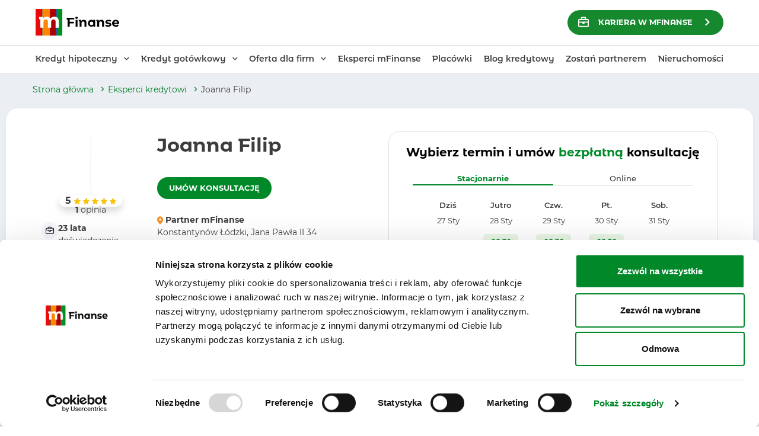

--- FILE ---
content_type: text/html; charset=UTF-8
request_url: https://mfinanse.pl/ekspert/joanna-filip/
body_size: 28094
content:
<!DOCTYPE html><html lang="pl-PL" class="no-js"><head><script data-no-optimize="1">var litespeed_docref=sessionStorage.getItem("litespeed_docref");litespeed_docref&&(Object.defineProperty(document,"referrer",{get:function(){return litespeed_docref}}),sessionStorage.removeItem("litespeed_docref"));</script> <meta charset="UTF-8"><meta name="viewport" content="width=device-width, initial-scale=1, maximum-scale=5, shrink-to-fit=no"><meta name="robots" content="index, follow"><link rel="shortcut icon" href="/img/favicon.png" type="image/png"><meta name="theme-color" content="#009938"><link rel="manifest" href="https://mfinanse.pl/manifest.json"><meta name="facebook-domain-verification" content="47jrvn3t30fi4xikxohle9dk5h6iab" /><style>img:is([sizes="auto" i], [sizes^="auto," i]) { contain-intrinsic-size: 3000px 1500px }</style><meta name='robots' content='index, follow, max-image-preview:large, max-snippet:-1, max-video-preview:-1' /><style>img:is([sizes="auto" i], [sizes^="auto," i]) { contain-intrinsic-size: 3000px 1500px }</style><title>Joanna Filip - expert kredytowy - Konstantyn&oacute;w &#321;&oacute;dzki | mFinanse.pl</title><meta name="description" content="Joanna Filip – ekspert finansowy. Specjalizacja eksperta: kredyt mieszkaniowy - rynek wt&oacute;rny. Konstantyn&oacute;w &#321;&oacute;dzki. Sprawdź opinie o naszym ekspercie." /><link rel="canonical" href="https://mfinanse.pl/ekspert/joanna-filip/" /><meta property="og:locale" content="pl_PL" /><meta property="og:type" content="article" /><meta property="og:title" content="Joanna Filip - mFinanse" /><meta property="og:description" content="Specjalizuję się w produktach bankowości detalicznej np. kredyt gotówkowy, hipoteczny jak również w kredytach firmowych &#8211; zarówno zabezpieczonych (inwestycja, zakup) jak i kredytach niezabezpieczonych nieruchomością. W pracy działam głównie na poleceniach od klientów. Do pracy podchodzę tak aby klient mógł stwierdzić, że trafił w dobre ręce i kiedy tylko zajdzie potrzeba, bez wahania po raz [&hellip;]" /><meta property="og:url" content="https://mfinanse.pl/ekspert/joanna-filip/" /><meta property="og:site_name" content="mFinanse" /><meta property="article:publisher" content="https://www.facebook.com/mFinanse" /><meta property="article:modified_time" content="2025-12-24T13:49:34+00:00" /><meta property="og:image" content="https://mfinanse.pl/wp-content/uploads/mfinanse-expert/151480.png" /><meta property="og:image:width" content="200" /><meta property="og:image:height" content="200" /><meta property="og:image:type" content="image/png" /><meta name="twitter:card" content="summary_large_image" /> <script type="application/ld+json" class="yoast-schema-graph">{"@context":"https://schema.org","@graph":[{"@type":"WebPage","@id":"https://mfinanse.pl/ekspert/joanna-filip/","url":"https://mfinanse.pl/ekspert/joanna-filip/","name":"Joanna Filip - mFinanse","isPartOf":{"@id":"https://mfinanse.pl/#website"},"primaryImageOfPage":{"@id":"https://mfinanse.pl/ekspert/joanna-filip/#primaryimage"},"image":{"@id":"https://mfinanse.pl/ekspert/joanna-filip/#primaryimage"},"thumbnailUrl":"https://mfinanse.pl/wp-content/uploads/mfinanse-expert/151480.png","datePublished":"2022-04-13T09:50:20+00:00","dateModified":"2025-12-24T13:49:34+00:00","breadcrumb":{"@id":"https://mfinanse.pl/ekspert/joanna-filip/#breadcrumb"},"inLanguage":"pl-PL","potentialAction":[{"@type":"ReadAction","target":["https://mfinanse.pl/ekspert/joanna-filip/"]}]},{"@type":"ImageObject","inLanguage":"pl-PL","@id":"https://mfinanse.pl/ekspert/joanna-filip/#primaryimage","url":"https://mfinanse.pl/wp-content/uploads/mfinanse-expert/151480.png","contentUrl":"https://mfinanse.pl/wp-content/uploads/mfinanse-expert/151480.png","width":200,"height":200},{"@type":"BreadcrumbList","@id":"https://mfinanse.pl/ekspert/joanna-filip/#breadcrumb","itemListElement":[{"@type":"ListItem","position":1,"name":"Strona główna","item":"https://mfinanse.pl/"},{"@type":"ListItem","position":2,"name":"Joanna Filip"}]},{"@type":"WebSite","@id":"https://mfinanse.pl/#website","url":"https://mfinanse.pl/","name":"mFinanse","description":"Kredyty hipoteczne i gotówkowe na dowolny cel | mFinanse","publisher":{"@id":"https://mfinanse.pl/#organization"},"potentialAction":[{"@type":"SearchAction","target":{"@type":"EntryPoint","urlTemplate":"https://mfinanse.pl/?s={search_term_string}"},"query-input":{"@type":"PropertyValueSpecification","valueRequired":true,"valueName":"search_term_string"}}],"inLanguage":"pl-PL"},{"@type":"Organization","@id":"https://mfinanse.pl/#organization","name":"mFinanse S.A.","url":"https://mfinanse.pl/","logo":{"@type":"ImageObject","inLanguage":"pl-PL","@id":"https://mfinanse.pl/#/schema/logo/image/","url":"https://mfinanse.pl/wp-content/uploads/cropped-logo.png","contentUrl":"https://mfinanse.pl/wp-content/uploads/cropped-logo.png","width":512,"height":512,"caption":"mFinanse S.A."},"image":{"@id":"https://mfinanse.pl/#/schema/logo/image/"},"sameAs":["https://www.facebook.com/mFinanse"]}]}</script> <link rel='dns-prefetch' href='//challenges.cloudflare.com' /><link rel='dns-prefetch' href='//maps.googleapis.com' /><link rel="alternate" title="oEmbed (JSON)" type="application/json+oembed" href="https://mfinanse.pl/wp-json/oembed/1.0/embed?url=https%3A%2F%2Fmfinanse.pl%2Fekspert%2Fjoanna-filip%2F" /><link rel="alternate" title="oEmbed (XML)" type="text/xml+oembed" href="https://mfinanse.pl/wp-json/oembed/1.0/embed?url=https%3A%2F%2Fmfinanse.pl%2Fekspert%2Fjoanna-filip%2F&#038;format=xml" /><style id='wp-img-auto-sizes-contain-inline-css' type='text/css'>img:is([sizes=auto i],[sizes^="auto," i]){contain-intrinsic-size:3000px 1500px}
/*# sourceURL=wp-img-auto-sizes-contain-inline-css */</style><link rel='stylesheet' id='mfinanse_style_adream-css' href='https://mfinanse.pl/wp-content/plugins/adream-experts/public/dist/styles.min.css' type='text/css' media='all' /><style id='classic-theme-styles-inline-css' type='text/css'>/*! This file is auto-generated */
.wp-block-button__link{color:#fff;background-color:#32373c;border-radius:9999px;box-shadow:none;text-decoration:none;padding:calc(.667em + 2px) calc(1.333em + 2px);font-size:1.125em}.wp-block-file__button{background:#32373c;color:#fff;text-decoration:none}
/*# sourceURL=/wp-includes/css/classic-themes.min.css */</style><link rel="preload" href="https://mfinanse.pl/wp-content/plugins/contact-form-7/includes/css/styles.css" as="style" onload="this.onload=null;this.rel='stylesheet'">
<noscript><link rel="stylesheet" href="https://mfinanse.pl/wp-content/plugins/contact-form-7/includes/css/styles.css"></noscript><link rel="preload" href="https://mfinanse.pl/wp-content/themes/promoagency/dist/css/vendors.min.css" as="style" onload="this.onload=null;this.rel='stylesheet'">
<noscript><link rel="stylesheet" href="https://mfinanse.pl/wp-content/themes/promoagency/dist/css/vendors.min.css"></noscript><link rel='stylesheet' id='style-main-css' href='https://mfinanse.pl/wp-content/themes/promoagency/dist/css/main.min.css' type='text/css' media='all' /><link rel="preload" href="https://mfinanse.pl/wp-content/themes/promoagency/dist/css/atomic.min.css" as="style" onload="this.onload=null;this.rel='stylesheet'">
<noscript><link rel="stylesheet" href="https://mfinanse.pl/wp-content/themes/promoagency/dist/css/atomic.min.css"></noscript><link rel="preload" href="https://mfinanse.pl/wp-content/themes/promoagency/dist/css/fonts.css" as="style" onload="this.onload=null;this.rel='stylesheet'">
<noscript><link rel="stylesheet" href="https://mfinanse.pl/wp-content/themes/promoagency/dist/css/fonts.css"></noscript><link rel="preload" href="https://mfinanse.pl/wp-content/themes/promoagency/dist/icons/style.css" as="style" onload="this.onload=null;this.rel='stylesheet'">
<noscript><link rel="stylesheet" href="https://mfinanse.pl/wp-content/themes/promoagency/dist/icons/style.css"></noscript><link rel='stylesheet' id='lgc-unsemantic-grid-responsive-tablet-css' href='https://mfinanse.pl/wp-content/plugins/lightweight-grid-columns/css/unsemantic-grid-responsive-tablet.css' type='text/css' media='all' /><link rel='stylesheet' id='page-expert-css' href='https://mfinanse.pl/wp-content/plugins/cd-csp/static/css/eksperci-mfinanse-v2-single.css' type='text/css' media='all' /><link rel='stylesheet' id='static_css_page-css' href='https://mfinanse.pl/wp-content/plugins/cd-csp/static/css/single.css' type='text/css' media='all' /><link rel='stylesheet' id='static_css-css' href='https://mfinanse.pl/wp-content/plugins/cd-csp/static/css/slider.css' type='text/css' media='all' /> <script type="text/javascript" src="https://mfinanse.pl/wp-content/themes/promoagency/dist/js/jquery.min.js" id="jquery-js"></script> <script type="text/javascript" src="https://mfinanse.pl/wp-content/plugins/adream-experts/public/dist/scripts.js" id="mfinanse_script_adream-js"></script> <script type="text/javascript" src="https://mfinanse.pl/wp-content/themes/promoagency/dist/js/vendors.min.js" id="scripts-vendors-js"></script> <script type="text/javascript" src="https://maps.googleapis.com/maps/api/js?key=AIzaSyDTnlniMTIQVb6hkFsqceIa_iqzTPKNyeg&amp;libraries=places&amp;language=pl" id="Google-places-js"></script> <script type="text/javascript" src="https://mfinanse.pl/wp-content/plugins/cd-csp/static/js/page-single-expert.js" id="page-expert-js"></script> <link rel="https://api.w.org/" href="https://mfinanse.pl/wp-json/" /><link rel='shortlink' href='https://mfinanse.pl/?p=151480' />
<!--[if lt IE 9]><link rel="stylesheet" href="https://mfinanse.pl/wp-content/plugins/lightweight-grid-columns/css/ie.min.css" />
<![endif]--><link rel="icon" href="https://mfinanse.pl/wp-content/uploads/cropped-icon-192x192-1-32x32.png" sizes="32x32" /><link rel="icon" href="https://mfinanse.pl/wp-content/uploads/cropped-icon-192x192-1-192x192.png" sizes="192x192" /><link rel="apple-touch-icon" href="https://mfinanse.pl/wp-content/uploads/cropped-icon-192x192-1-180x180.png" /><meta name="msapplication-TileImage" content="https://mfinanse.pl/wp-content/uploads/cropped-icon-192x192-1-270x270.png" />
<noscript><style id="rocket-lazyload-nojs-css">.rll-youtube-player, [data-lazy-src]{display:none !important;}</style></noscript> <script>(function(w,d,s,l,i){w[l]=w[l]||[];w[l].push({'gtm.start':new Date().getTime(),event:'gtm.js'});var f=d.getElementsByTagName(s)[0],j=d.createElement(s),dl=l!='dataLayer'?'&l='+l:'';j.async=true;j.setAttribute('data-cookieyes','cookieyes-analytics');j.defer=true;j.src='https://www.googletagmanager.com/gtm.js?id='+i+dl;f.parentNode.insertBefore(j,f);})(window,document,'script','dataLayer','GTM-TXLL6DV');</script> <script>window.setTimeout(function(){!function(f,b,e,v,n,t,s){if(f.fbq)return;n=f.fbq=function(){n.callMethod?n.callMethod.apply(n,arguments):n.queue.push(arguments)};if(!f._fbq)f._fbq=n;n.push=n;n.loaded=!0;n.version='2.0';n.queue=[];t=b.createElement(e);t.async=!0;t.defer=true;t.src=v;s=b.getElementsByTagName(e)[0];s.parentNode.insertBefore(t,s)}(window, document,'script','https://connect.facebook.net/en_US/fbevents.js');fbq('init', '583249295509967');fbq('track', 'PageView');},5000);</script> <noscript><img height="1" width="1" style="display:none" src="https://www.facebook.com/tr?id=583249295509967&ev=PageView&noscript=1" /></noscript> <script>window.setTimeout(function(){!function(f,b,e,v,n,t,s){if(f.fbq)return;n=f.fbq=function(){n.callMethod?n.callMethod.apply(n,arguments):n.queue.push(arguments)};if(!f._fbq)f._fbq=n;n.push=n;n.loaded=!0;n.version='2.0';n.queue=[];t=b.createElement(e);t.async=true;t.src=v;s=b.getElementsByTagName(e)[0];s.parentNode.insertBefore(t,s)}(window, document,'script','https://connect.facebook.net/en_US/fbevents.js');fbq('init', '291734531884616');fbq('track', 'PageView');},5000)</script> <noscript><img height="1" width="1" style="display:none" src="https://www.facebook.com/tr?id=291734531884616&ev=PageView&noscript=1"/></noscript><style id='global-styles-inline-css' type='text/css'>:root{--wp--preset--aspect-ratio--square: 1;--wp--preset--aspect-ratio--4-3: 4/3;--wp--preset--aspect-ratio--3-4: 3/4;--wp--preset--aspect-ratio--3-2: 3/2;--wp--preset--aspect-ratio--2-3: 2/3;--wp--preset--aspect-ratio--16-9: 16/9;--wp--preset--aspect-ratio--9-16: 9/16;--wp--preset--color--black: #000000;--wp--preset--color--cyan-bluish-gray: #abb8c3;--wp--preset--color--white: #ffffff;--wp--preset--color--pale-pink: #f78da7;--wp--preset--color--vivid-red: #cf2e2e;--wp--preset--color--luminous-vivid-orange: #ff6900;--wp--preset--color--luminous-vivid-amber: #fcb900;--wp--preset--color--light-green-cyan: #7bdcb5;--wp--preset--color--vivid-green-cyan: #00d084;--wp--preset--color--pale-cyan-blue: #8ed1fc;--wp--preset--color--vivid-cyan-blue: #0693e3;--wp--preset--color--vivid-purple: #9b51e0;--wp--preset--gradient--vivid-cyan-blue-to-vivid-purple: linear-gradient(135deg,rgb(6,147,227) 0%,rgb(155,81,224) 100%);--wp--preset--gradient--light-green-cyan-to-vivid-green-cyan: linear-gradient(135deg,rgb(122,220,180) 0%,rgb(0,208,130) 100%);--wp--preset--gradient--luminous-vivid-amber-to-luminous-vivid-orange: linear-gradient(135deg,rgb(252,185,0) 0%,rgb(255,105,0) 100%);--wp--preset--gradient--luminous-vivid-orange-to-vivid-red: linear-gradient(135deg,rgb(255,105,0) 0%,rgb(207,46,46) 100%);--wp--preset--gradient--very-light-gray-to-cyan-bluish-gray: linear-gradient(135deg,rgb(238,238,238) 0%,rgb(169,184,195) 100%);--wp--preset--gradient--cool-to-warm-spectrum: linear-gradient(135deg,rgb(74,234,220) 0%,rgb(151,120,209) 20%,rgb(207,42,186) 40%,rgb(238,44,130) 60%,rgb(251,105,98) 80%,rgb(254,248,76) 100%);--wp--preset--gradient--blush-light-purple: linear-gradient(135deg,rgb(255,206,236) 0%,rgb(152,150,240) 100%);--wp--preset--gradient--blush-bordeaux: linear-gradient(135deg,rgb(254,205,165) 0%,rgb(254,45,45) 50%,rgb(107,0,62) 100%);--wp--preset--gradient--luminous-dusk: linear-gradient(135deg,rgb(255,203,112) 0%,rgb(199,81,192) 50%,rgb(65,88,208) 100%);--wp--preset--gradient--pale-ocean: linear-gradient(135deg,rgb(255,245,203) 0%,rgb(182,227,212) 50%,rgb(51,167,181) 100%);--wp--preset--gradient--electric-grass: linear-gradient(135deg,rgb(202,248,128) 0%,rgb(113,206,126) 100%);--wp--preset--gradient--midnight: linear-gradient(135deg,rgb(2,3,129) 0%,rgb(40,116,252) 100%);--wp--preset--font-size--small: 13px;--wp--preset--font-size--medium: 20px;--wp--preset--font-size--large: 36px;--wp--preset--font-size--x-large: 42px;--wp--preset--spacing--20: 0.44rem;--wp--preset--spacing--30: 0.67rem;--wp--preset--spacing--40: 1rem;--wp--preset--spacing--50: 1.5rem;--wp--preset--spacing--60: 2.25rem;--wp--preset--spacing--70: 3.38rem;--wp--preset--spacing--80: 5.06rem;--wp--preset--shadow--natural: 6px 6px 9px rgba(0, 0, 0, 0.2);--wp--preset--shadow--deep: 12px 12px 50px rgba(0, 0, 0, 0.4);--wp--preset--shadow--sharp: 6px 6px 0px rgba(0, 0, 0, 0.2);--wp--preset--shadow--outlined: 6px 6px 0px -3px rgb(255, 255, 255), 6px 6px rgb(0, 0, 0);--wp--preset--shadow--crisp: 6px 6px 0px rgb(0, 0, 0);}:where(.is-layout-flex){gap: 0.5em;}:where(.is-layout-grid){gap: 0.5em;}body .is-layout-flex{display: flex;}.is-layout-flex{flex-wrap: wrap;align-items: center;}.is-layout-flex > :is(*, div){margin: 0;}body .is-layout-grid{display: grid;}.is-layout-grid > :is(*, div){margin: 0;}:where(.wp-block-columns.is-layout-flex){gap: 2em;}:where(.wp-block-columns.is-layout-grid){gap: 2em;}:where(.wp-block-post-template.is-layout-flex){gap: 1.25em;}:where(.wp-block-post-template.is-layout-grid){gap: 1.25em;}.has-black-color{color: var(--wp--preset--color--black) !important;}.has-cyan-bluish-gray-color{color: var(--wp--preset--color--cyan-bluish-gray) !important;}.has-white-color{color: var(--wp--preset--color--white) !important;}.has-pale-pink-color{color: var(--wp--preset--color--pale-pink) !important;}.has-vivid-red-color{color: var(--wp--preset--color--vivid-red) !important;}.has-luminous-vivid-orange-color{color: var(--wp--preset--color--luminous-vivid-orange) !important;}.has-luminous-vivid-amber-color{color: var(--wp--preset--color--luminous-vivid-amber) !important;}.has-light-green-cyan-color{color: var(--wp--preset--color--light-green-cyan) !important;}.has-vivid-green-cyan-color{color: var(--wp--preset--color--vivid-green-cyan) !important;}.has-pale-cyan-blue-color{color: var(--wp--preset--color--pale-cyan-blue) !important;}.has-vivid-cyan-blue-color{color: var(--wp--preset--color--vivid-cyan-blue) !important;}.has-vivid-purple-color{color: var(--wp--preset--color--vivid-purple) !important;}.has-black-background-color{background-color: var(--wp--preset--color--black) !important;}.has-cyan-bluish-gray-background-color{background-color: var(--wp--preset--color--cyan-bluish-gray) !important;}.has-white-background-color{background-color: var(--wp--preset--color--white) !important;}.has-pale-pink-background-color{background-color: var(--wp--preset--color--pale-pink) !important;}.has-vivid-red-background-color{background-color: var(--wp--preset--color--vivid-red) !important;}.has-luminous-vivid-orange-background-color{background-color: var(--wp--preset--color--luminous-vivid-orange) !important;}.has-luminous-vivid-amber-background-color{background-color: var(--wp--preset--color--luminous-vivid-amber) !important;}.has-light-green-cyan-background-color{background-color: var(--wp--preset--color--light-green-cyan) !important;}.has-vivid-green-cyan-background-color{background-color: var(--wp--preset--color--vivid-green-cyan) !important;}.has-pale-cyan-blue-background-color{background-color: var(--wp--preset--color--pale-cyan-blue) !important;}.has-vivid-cyan-blue-background-color{background-color: var(--wp--preset--color--vivid-cyan-blue) !important;}.has-vivid-purple-background-color{background-color: var(--wp--preset--color--vivid-purple) !important;}.has-black-border-color{border-color: var(--wp--preset--color--black) !important;}.has-cyan-bluish-gray-border-color{border-color: var(--wp--preset--color--cyan-bluish-gray) !important;}.has-white-border-color{border-color: var(--wp--preset--color--white) !important;}.has-pale-pink-border-color{border-color: var(--wp--preset--color--pale-pink) !important;}.has-vivid-red-border-color{border-color: var(--wp--preset--color--vivid-red) !important;}.has-luminous-vivid-orange-border-color{border-color: var(--wp--preset--color--luminous-vivid-orange) !important;}.has-luminous-vivid-amber-border-color{border-color: var(--wp--preset--color--luminous-vivid-amber) !important;}.has-light-green-cyan-border-color{border-color: var(--wp--preset--color--light-green-cyan) !important;}.has-vivid-green-cyan-border-color{border-color: var(--wp--preset--color--vivid-green-cyan) !important;}.has-pale-cyan-blue-border-color{border-color: var(--wp--preset--color--pale-cyan-blue) !important;}.has-vivid-cyan-blue-border-color{border-color: var(--wp--preset--color--vivid-cyan-blue) !important;}.has-vivid-purple-border-color{border-color: var(--wp--preset--color--vivid-purple) !important;}.has-vivid-cyan-blue-to-vivid-purple-gradient-background{background: var(--wp--preset--gradient--vivid-cyan-blue-to-vivid-purple) !important;}.has-light-green-cyan-to-vivid-green-cyan-gradient-background{background: var(--wp--preset--gradient--light-green-cyan-to-vivid-green-cyan) !important;}.has-luminous-vivid-amber-to-luminous-vivid-orange-gradient-background{background: var(--wp--preset--gradient--luminous-vivid-amber-to-luminous-vivid-orange) !important;}.has-luminous-vivid-orange-to-vivid-red-gradient-background{background: var(--wp--preset--gradient--luminous-vivid-orange-to-vivid-red) !important;}.has-very-light-gray-to-cyan-bluish-gray-gradient-background{background: var(--wp--preset--gradient--very-light-gray-to-cyan-bluish-gray) !important;}.has-cool-to-warm-spectrum-gradient-background{background: var(--wp--preset--gradient--cool-to-warm-spectrum) !important;}.has-blush-light-purple-gradient-background{background: var(--wp--preset--gradient--blush-light-purple) !important;}.has-blush-bordeaux-gradient-background{background: var(--wp--preset--gradient--blush-bordeaux) !important;}.has-luminous-dusk-gradient-background{background: var(--wp--preset--gradient--luminous-dusk) !important;}.has-pale-ocean-gradient-background{background: var(--wp--preset--gradient--pale-ocean) !important;}.has-electric-grass-gradient-background{background: var(--wp--preset--gradient--electric-grass) !important;}.has-midnight-gradient-background{background: var(--wp--preset--gradient--midnight) !important;}.has-small-font-size{font-size: var(--wp--preset--font-size--small) !important;}.has-medium-font-size{font-size: var(--wp--preset--font-size--medium) !important;}.has-large-font-size{font-size: var(--wp--preset--font-size--large) !important;}.has-x-large-font-size{font-size: var(--wp--preset--font-size--x-large) !important;}
/*# sourceURL=global-styles-inline-css */</style></head><body class="wp-singular expert-template-default single single-expert postid-151480 single-format-standard wp-theme-promoagency expert-joanna-filip">
<noscript><iframe src="https://www.googletagmanager.com/ns.html?id=GTM-TXLL6DV" height="0" width="0" style="display:none;visibility:hidden"></iframe></noscript> <script>window.setTimeout(function(){
			fbq('track', 'ViewContent');
		},5000)</script> <a href="#main-content" class="skip-link">Przejdź do treści głównej</a><header class="header-top type-2"><div class="container container-content-grey"><div class="row no-gutters "><div class="col-xl-3"><div class="header-top__rwd"><div id="rwd-sticker" ><div class="nav-icon">
<span></span>
<span></span>
<span></span>
<span></span></div></div></div><div class="header-top__logo">
<a href="https://mfinanse.pl" title="mFinanse – kredyt ze wsparciem eksperta finansowego" target="_self">
<span class="visually-hidden">mFinanse – kredyt ze wsparciem eksperta finansowego</span>
<img height="45" src="data:image/svg+xml,%3Csvg%20xmlns='http://www.w3.org/2000/svg'%20viewBox='0%200%200%2045'%3E%3C/svg%3E" alt="Logotyp mFinanse" aria-hidden="true" data-lazy-src="https://mfinanse.pl/wp-content/themes/promoagency/dist/img/mfinanse-logo.svg" /><noscript><img height="45" src="https://mfinanse.pl/wp-content/themes/promoagency/dist/img/mfinanse-logo.svg" alt="Logotyp mFinanse" aria-hidden="true" /></noscript>
</a></div><div class="header-top__additional"><div class="header-top__mobile-search"><form class="search" method="get" action="https://mfinanse.pl" role="search">
<input id="searchInput" type="search" placeholder="Szukaj …" value="" name="s" title="Szukaj:" />
<button id="searchButton" type="submit" role="button" class="btn btn-search"/></button></form></div></div></div><div class="col-xl-9"><div class="header-top__department"><div class="flex-container"><div class="call-wrapper">
<button type="button"
class="btn-default btn--green btn--call"
data-toggle="modal"
data-target="#widgetModal"
aria-haspopup="dialog"
aria-controls="widgetModal"
aria-label="Zamów darmową konsultację">
</button></div><div class="top_utils">
<a href="https://mfinanse.kariera.pro/"
class="btn btn-green icon_left arrow_right"
target="_blank"
aria-label="KARIERA w mFinanse"
>
<img src="data:image/svg+xml,%3Csvg%20xmlns='http://www.w3.org/2000/svg'%20viewBox='0%200%200%200'%3E%3C/svg%3E"
class="left" alt="" aria-hidden="true" data-lazy-src="https://mfinanse.pl/wp-content/themes/promoagency/dist/img/svg/icon-kariera.svg" /><noscript><img src="https://mfinanse.pl/wp-content/themes/promoagency/dist/img/svg/icon-kariera.svg"
class="left" alt="" aria-hidden="true" /></noscript>
KARIERA w mFinanse
</a></div></div></div></div></div></div></header><div class="header-menu type-2" id="menu-top"><div class="container container-wide"><div class="header-menu__wrapper"><div class="container container-content-grey"><div class="row"><div class="col-12 d-none d-xl-block"><nav class="header-menu__menu" aria-label="Menu główne"><ul id="menu-menu-glowne" class="menu-desktop"><li id="menu-item-4436" class="menu-item menu-item-type-custom menu-item-object-custom menu-item-has-children menu-item-4436"><a href="http://#">Kredyt hipoteczny</a><ul class="sub-menu"><li id="menu-item-187929" class="menu-item menu-item-type-post_type menu-item-object-page menu-item-187929"><a href="https://mfinanse.pl/kredyt-hipoteczny-kalkulator-zdolnosci-kredytowej-podwojne-kalkulatory/">Kalkulator raty kredytu hipotecznego</a></li><li id="menu-item-156210" class="menu-item menu-item-type-post_type menu-item-object-page menu-item-156210"><a href="https://mfinanse.pl/oferta-indywidualna/kalkulator-zdolnosci-kredytowej/">Kalkulator zdolności kredytowej</a></li><li id="menu-item-260347" class="menu-item menu-item-type-post_type menu-item-object-page menu-item-260347"><a href="https://mfinanse.pl/refinansowanie-kredytu/">Refinansowanie kredytu</a></li><li id="menu-item-152567" class="menu-item menu-item-type-post_type menu-item-object-page menu-item-152567"><a href="https://mfinanse.pl/ranking-kredytow-hipotecznych/">Ranking kredytów hipotecznych</a></li></ul></li><li id="menu-item-152579" class="menu-item menu-item-type-custom menu-item-object-custom menu-item-has-children menu-item-152579"><a href="http://#">Kredyt gotówkowy</a><ul class="sub-menu"><li id="menu-item-4438" class="menu-item menu-item-type-post_type menu-item-object-page menu-item-4438"><a href="https://mfinanse.pl/oferta-indywidualna/kredyt-gotowkowy/">Kredyt gotówkowy – porównaj oferty</a></li><li id="menu-item-152568" class="menu-item menu-item-type-post_type menu-item-object-page menu-item-152568"><a href="https://mfinanse.pl/ranking-kredytow-gotowkowych/">Ranking kredytów gotówkowych</a></li></ul></li><li id="menu-item-4441" class="menu-item menu-item-type-custom menu-item-object-custom menu-item-has-children menu-item-4441"><a href="http://#">Oferta dla firm</a><ul class="sub-menu"><li id="menu-item-4442" class="menu-item menu-item-type-post_type menu-item-object-page menu-item-4442"><a href="https://mfinanse.pl/oferta-dla-firm/finansowanie-inwestycji/">Finansowanie inwestycji firmowych</a></li><li id="menu-item-4443" class="menu-item menu-item-type-post_type menu-item-object-page menu-item-4443"><a href="https://mfinanse.pl/oferta-dla-firm/finansowanie-biezacej-dzialalnosci/">Finansowanie bieżącej działalności</a></li><li id="menu-item-164218" class="menu-item menu-item-type-post_type menu-item-object-page menu-item-164218"><a href="https://mfinanse.pl/oferta-dla-firm/leasing-dla-firm/">Leasing</a></li><li id="menu-item-194737" class="menu-item menu-item-type-post_type menu-item-object-page menu-item-194737"><a href="https://mfinanse.pl/oferta-dla-firm/leasing/">Leasing online</a></li></ul></li><li id="menu-item-260821" class="menu-item menu-item-type-post_type menu-item-object-page menu-item-260821"><a href="https://mfinanse.pl/eksperci-kredytowi/">Eksperci mFinanse</a></li><li id="menu-item-157002" class="menu-item menu-item-type-custom menu-item-object-custom menu-item-157002"><a href="/placowki">Placówki</a></li><li id="menu-item-4445" class="menu-item menu-item-type-post_type menu-item-object-page menu-item-4445"><a href="https://mfinanse.pl/blog-kredytowy/">Blog kredytowy</a></li><li id="menu-item-92566" class="menu-item menu-item-type-post_type menu-item-object-page menu-item-92566"><a href="https://mfinanse.pl/zostan-partnerem/">Zostań partnerem</a></li><li id="menu-item-163730" class="menu-item menu-item-type-post_type menu-item-object-page menu-item-163730"><a href="https://mfinanse.pl/nieruchomosci/">Nieruchomości</a></li></ul></nav></div><div class="col-12 d-xl-none"><div class="header-menu__menu"><nav class="menu-menu-mobilne-header-container"><ul id="menu-menu-mobilne-header" class="menu-mobile"><li id="menu-item-4456" class="menu-item menu-item-type-custom menu-item-object-custom menu-item-has-children menu-item-4456"><a href="#">Kredyt hipoteczny</a><ul class="sub-menu"><li id="menu-item-4457" class="menu-item menu-item-type-post_type menu-item-object-page menu-item-4457"><a href="https://mfinanse.pl/oferta-indywidualna/kredyt-hipoteczny/">Kalkulator raty kredytu hipotecznego</a></li><li id="menu-item-156212" class="menu-item menu-item-type-post_type menu-item-object-page menu-item-156212"><a href="https://mfinanse.pl/oferta-indywidualna/kalkulator-zdolnosci-kredytowej/">Kalkulator zdolności kredytowej</a></li><li id="menu-item-260349" class="menu-item menu-item-type-post_type menu-item-object-page menu-item-260349"><a href="https://mfinanse.pl/refinansowanie-kredytu/">Refinansowanie kredytu</a></li><li id="menu-item-152574" class="menu-item menu-item-type-post_type menu-item-object-page menu-item-152574"><a href="https://mfinanse.pl/ranking-kredytow-hipotecznych/">Ranking kredytów hipotecznych</a></li></ul></li><li id="menu-item-152587" class="menu-item menu-item-type-custom menu-item-object-custom menu-item-has-children menu-item-152587"><a href="http://#">Kredyt gotówkowy</a><ul class="sub-menu"><li id="menu-item-4458" class="menu-item menu-item-type-post_type menu-item-object-page menu-item-4458"><a href="https://mfinanse.pl/oferta-indywidualna/kredyt-gotowkowy/">Kredyt gotówkowy &#8211; kalkulator</a></li><li id="menu-item-152573" class="menu-item menu-item-type-post_type menu-item-object-page menu-item-152573"><a href="https://mfinanse.pl/ranking-kredytow-gotowkowych/">Ranking kredytów gotówkowych</a></li></ul></li><li id="menu-item-4461" class="menu-item menu-item-type-custom menu-item-object-custom menu-item-has-children menu-item-4461"><a href="#">Oferta dla firm</a><ul class="sub-menu"><li id="menu-item-4462" class="menu-item menu-item-type-post_type menu-item-object-page menu-item-4462"><a href="https://mfinanse.pl/oferta-dla-firm/finansowanie-inwestycji/">Finansowanie inwestycji firmowych</a></li><li id="menu-item-4463" class="menu-item menu-item-type-post_type menu-item-object-page menu-item-4463"><a href="https://mfinanse.pl/oferta-dla-firm/finansowanie-biezacej-dzialalnosci/">Finansowanie bieżącej działalności</a></li><li id="menu-item-164221" class="menu-item menu-item-type-post_type menu-item-object-page menu-item-164221"><a href="https://mfinanse.pl/oferta-dla-firm/leasing-dla-firm/">Leasing</a></li><li id="menu-item-194736" class="menu-item menu-item-type-post_type menu-item-object-page menu-item-194736"><a href="https://mfinanse.pl/oferta-dla-firm/leasing/">Leasing online</a></li></ul></li><li id="menu-item-168307" class="menu-item menu-item-type-post_type menu-item-object-page menu-item-168307"><a href="https://mfinanse.pl/eksperci-kredytowi/">Eksperci mFinanse</a></li><li id="menu-item-157028" class="menu-item menu-item-type-custom menu-item-object-custom menu-item-157028"><a href="https://mfinanse.pl/placowki/">Placówki</a></li><li id="menu-item-4465" class="menu-item menu-item-type-post_type menu-item-object-page menu-item-4465"><a href="https://mfinanse.pl/blog-kredytowy/">Blog kredytowy</a></li><li id="menu-item-163787" class="menu-item menu-item-type-post_type menu-item-object-page menu-item-163787"><a href="https://mfinanse.pl/nieruchomosci/">Nieruchomości</a></li><li id="menu-item-108708" class="menu-item menu-item-type-post_type menu-item-object-page menu-item-108708"><a href="https://mfinanse.pl/zostan-partnerem/">Zostań partnerem</a></li></ul></nav>
<a href="https://mfinanse.kariera.pro/"
class="btn btn-green icon_left arrow_right"
target="_blank"
aria-label="KARIERA w mFinanse"
>
<img src="data:image/svg+xml,%3Csvg%20xmlns='http://www.w3.org/2000/svg'%20viewBox='0%200%200%200'%3E%3C/svg%3E"
class="left" alt="" aria-hidden="true" data-lazy-src="https://mfinanse.pl/wp-content/themes/promoagency/dist/img/svg/icon-kariera.svg" /><noscript><img src="https://mfinanse.pl/wp-content/themes/promoagency/dist/img/svg/icon-kariera.svg"
class="left" alt="" aria-hidden="true" /></noscript>
KARIERA w mFinanse
</a></div></div><div class="header-box-wrapper"><div class="col-12 d-xl-none"><div class="header-box"><section class="header-box-item"><img src="data:image/svg+xml,%3Csvg%20xmlns='http://www.w3.org/2000/svg'%20viewBox='0%200%200%200'%3E%3C/svg%3E" alt="Facebook mFinanse" data-lazy-src="https://mfinanse.pl/wp-content/uploads/FB.png" /><noscript><img src="https://mfinanse.pl/wp-content/uploads/FB.png" alt="Facebook mFinanse" /></noscript><a href="https://www.facebook.com/mFinanse">
Facebook                                                </a></section><section class="header-box-item"><img src="data:image/svg+xml,%3Csvg%20xmlns='http://www.w3.org/2000/svg'%20viewBox='0%200%200%200'%3E%3C/svg%3E" alt="LinkedIn mFinanse" data-lazy-src="https://mfinanse.pl/wp-content/uploads/LIn.png" /><noscript><img src="https://mfinanse.pl/wp-content/uploads/LIn.png" alt="LinkedIn mFinanse" /></noscript><a href="https://www.linkedin.com/company/mfinanse-s.a./?viewAsMember=true">
LinkedIn                                                </a></section><section class="header-box-item"><img src="data:image/svg+xml,%3Csvg%20xmlns='http://www.w3.org/2000/svg'%20viewBox='0%200%200%200'%3E%3C/svg%3E" alt="YouTube mFinanse" data-lazy-src="https://mfinanse.pl/wp-content/uploads/YouTube.png" /><noscript><img src="https://mfinanse.pl/wp-content/uploads/YouTube.png" alt="YouTube mFinanse" /></noscript><a href="https://www.youtube.com/@mfinanse">
YouTube                                                </a></section><section class="header-box-item"><img src="data:image/svg+xml,%3Csvg%20xmlns='http://www.w3.org/2000/svg'%20viewBox='0%200%200%200'%3E%3C/svg%3E" alt="Kontakt" data-lazy-src="https://mfinanse.pl/wp-content/uploads/Kontakt.png" /><noscript><img src="https://mfinanse.pl/wp-content/uploads/Kontakt.png" alt="Kontakt" /></noscript><a href="/kontakt/">
Kontakt                                                </a></section></div></div></div></div></div></div></div></div> <script>var days_count = 14;
    var nonce = 1769505137;
    var comments_thankyou = "Dzi&#281;kujemy za opini&#281;, wkr&oacute;tce zostanie ona opublikowana.";
        window.initialSlots = window.initialSlots || {};
    window.initialSlots = [{"from":"2026-01-27T10:30:00","to":"2026-01-27T11:00:00"},{"from":"2026-01-27T11:00:00","to":"2026-01-27T11:30:00"},{"from":"2026-01-27T11:30:00","to":"2026-01-27T12:00:00"},{"from":"2026-01-27T12:00:00","to":"2026-01-27T12:30:00"},{"from":"2026-01-27T12:30:00","to":"2026-01-27T13:00:00"},{"from":"2026-01-27T13:00:00","to":"2026-01-27T13:30:00"},{"from":"2026-01-27T13:30:00","to":"2026-01-27T14:00:00"},{"from":"2026-01-27T14:00:00","to":"2026-01-27T14:30:00"},{"from":"2026-01-27T14:30:00","to":"2026-01-27T15:00:00"},{"from":"2026-01-27T15:00:00","to":"2026-01-27T15:30:00"},{"from":"2026-01-27T15:30:00","to":"2026-01-27T16:00:00"},{"from":"2026-01-27T16:00:00","to":"2026-01-27T16:30:00"},{"from":"2026-01-28T08:30:00","to":"2026-01-28T09:00:00"},{"from":"2026-01-28T09:00:00","to":"2026-01-28T09:30:00"},{"from":"2026-01-28T09:30:00","to":"2026-01-28T10:00:00"},{"from":"2026-01-28T10:00:00","to":"2026-01-28T10:30:00"},{"from":"2026-01-28T10:30:00","to":"2026-01-28T11:00:00"},{"from":"2026-01-28T11:00:00","to":"2026-01-28T11:30:00"},{"from":"2026-01-28T11:30:00","to":"2026-01-28T12:00:00"},{"from":"2026-01-28T12:00:00","to":"2026-01-28T12:30:00"},{"from":"2026-01-28T12:30:00","to":"2026-01-28T13:00:00"},{"from":"2026-01-28T13:00:00","to":"2026-01-28T13:30:00"},{"from":"2026-01-28T13:30:00","to":"2026-01-28T14:00:00"},{"from":"2026-01-28T14:00:00","to":"2026-01-28T14:30:00"},{"from":"2026-01-28T14:30:00","to":"2026-01-28T15:00:00"},{"from":"2026-01-28T15:00:00","to":"2026-01-28T15:30:00"},{"from":"2026-01-28T15:30:00","to":"2026-01-28T16:00:00"},{"from":"2026-01-28T16:00:00","to":"2026-01-28T16:30:00"},{"from":"2026-01-29T08:30:00","to":"2026-01-29T09:00:00"},{"from":"2026-01-29T09:00:00","to":"2026-01-29T09:30:00"},{"from":"2026-01-29T09:30:00","to":"2026-01-29T10:00:00"},{"from":"2026-01-29T10:00:00","to":"2026-01-29T10:30:00"},{"from":"2026-01-29T10:30:00","to":"2026-01-29T11:00:00"},{"from":"2026-01-29T11:00:00","to":"2026-01-29T11:30:00"},{"from":"2026-01-29T11:30:00","to":"2026-01-29T12:00:00"},{"from":"2026-01-29T12:00:00","to":"2026-01-29T12:30:00"},{"from":"2026-01-29T12:30:00","to":"2026-01-29T13:00:00"},{"from":"2026-01-29T13:00:00","to":"2026-01-29T13:30:00"},{"from":"2026-01-29T13:30:00","to":"2026-01-29T14:00:00"},{"from":"2026-01-29T14:00:00","to":"2026-01-29T14:30:00"},{"from":"2026-01-29T14:30:00","to":"2026-01-29T15:00:00"},{"from":"2026-01-29T15:00:00","to":"2026-01-29T15:30:00"},{"from":"2026-01-29T15:30:00","to":"2026-01-29T16:00:00"},{"from":"2026-01-29T16:00:00","to":"2026-01-29T16:30:00"},{"from":"2026-01-30T08:30:00","to":"2026-01-30T09:00:00"},{"from":"2026-01-30T09:00:00","to":"2026-01-30T09:30:00"},{"from":"2026-01-30T09:30:00","to":"2026-01-30T10:00:00"},{"from":"2026-01-30T10:00:00","to":"2026-01-30T10:30:00"},{"from":"2026-01-30T10:30:00","to":"2026-01-30T11:00:00"},{"from":"2026-01-30T11:00:00","to":"2026-01-30T11:30:00"},{"from":"2026-01-30T11:30:00","to":"2026-01-30T12:00:00"},{"from":"2026-01-30T12:00:00","to":"2026-01-30T12:30:00"},{"from":"2026-01-30T12:30:00","to":"2026-01-30T13:00:00"},{"from":"2026-01-30T13:00:00","to":"2026-01-30T13:30:00"},{"from":"2026-01-30T13:30:00","to":"2026-01-30T14:00:00"},{"from":"2026-01-30T14:00:00","to":"2026-01-30T14:30:00"},{"from":"2026-01-30T14:30:00","to":"2026-01-30T15:00:00"},{"from":"2026-01-30T15:00:00","to":"2026-01-30T15:30:00"},{"from":"2026-01-30T15:30:00","to":"2026-01-30T16:00:00"},{"from":"2026-01-30T16:00:00","to":"2026-01-30T16:30:00"},{"from":"2026-02-02T08:30:00","to":"2026-02-02T09:00:00"},{"from":"2026-02-02T09:00:00","to":"2026-02-02T09:30:00"},{"from":"2026-02-02T09:30:00","to":"2026-02-02T10:00:00"},{"from":"2026-02-02T10:00:00","to":"2026-02-02T10:30:00"},{"from":"2026-02-02T10:30:00","to":"2026-02-02T11:00:00"},{"from":"2026-02-02T11:00:00","to":"2026-02-02T11:30:00"},{"from":"2026-02-02T11:30:00","to":"2026-02-02T12:00:00"},{"from":"2026-02-02T12:00:00","to":"2026-02-02T12:30:00"},{"from":"2026-02-02T12:30:00","to":"2026-02-02T13:00:00"},{"from":"2026-02-02T13:00:00","to":"2026-02-02T13:30:00"},{"from":"2026-02-02T13:30:00","to":"2026-02-02T14:00:00"},{"from":"2026-02-02T14:00:00","to":"2026-02-02T14:30:00"},{"from":"2026-02-02T14:30:00","to":"2026-02-02T15:00:00"},{"from":"2026-02-02T15:00:00","to":"2026-02-02T15:30:00"},{"from":"2026-02-02T15:30:00","to":"2026-02-02T16:00:00"},{"from":"2026-02-02T16:00:00","to":"2026-02-02T16:30:00"},{"from":"2026-02-03T08:30:00","to":"2026-02-03T09:00:00"},{"from":"2026-02-03T09:00:00","to":"2026-02-03T09:30:00"},{"from":"2026-02-03T09:30:00","to":"2026-02-03T10:00:00"},{"from":"2026-02-03T10:00:00","to":"2026-02-03T10:30:00"},{"from":"2026-02-03T10:30:00","to":"2026-02-03T11:00:00"},{"from":"2026-02-03T11:00:00","to":"2026-02-03T11:30:00"},{"from":"2026-02-03T11:30:00","to":"2026-02-03T12:00:00"},{"from":"2026-02-03T12:00:00","to":"2026-02-03T12:30:00"},{"from":"2026-02-03T12:30:00","to":"2026-02-03T13:00:00"},{"from":"2026-02-03T13:00:00","to":"2026-02-03T13:30:00"},{"from":"2026-02-03T13:30:00","to":"2026-02-03T14:00:00"},{"from":"2026-02-03T14:00:00","to":"2026-02-03T14:30:00"},{"from":"2026-02-03T14:30:00","to":"2026-02-03T15:00:00"},{"from":"2026-02-03T15:00:00","to":"2026-02-03T15:30:00"},{"from":"2026-02-03T15:30:00","to":"2026-02-03T16:00:00"},{"from":"2026-02-03T16:00:00","to":"2026-02-03T16:30:00"},{"from":"2026-02-04T08:30:00","to":"2026-02-04T09:00:00"},{"from":"2026-02-04T09:00:00","to":"2026-02-04T09:30:00"},{"from":"2026-02-04T09:30:00","to":"2026-02-04T10:00:00"},{"from":"2026-02-04T10:00:00","to":"2026-02-04T10:30:00"},{"from":"2026-02-04T10:30:00","to":"2026-02-04T11:00:00"},{"from":"2026-02-04T11:00:00","to":"2026-02-04T11:30:00"},{"from":"2026-02-04T11:30:00","to":"2026-02-04T12:00:00"},{"from":"2026-02-04T12:00:00","to":"2026-02-04T12:30:00"},{"from":"2026-02-04T12:30:00","to":"2026-02-04T13:00:00"},{"from":"2026-02-04T13:00:00","to":"2026-02-04T13:30:00"},{"from":"2026-02-04T13:30:00","to":"2026-02-04T14:00:00"},{"from":"2026-02-04T14:00:00","to":"2026-02-04T14:30:00"},{"from":"2026-02-04T14:30:00","to":"2026-02-04T15:00:00"},{"from":"2026-02-04T15:00:00","to":"2026-02-04T15:30:00"},{"from":"2026-02-04T15:30:00","to":"2026-02-04T16:00:00"},{"from":"2026-02-04T16:00:00","to":"2026-02-04T16:30:00"},{"from":"2026-02-05T08:30:00","to":"2026-02-05T09:00:00"},{"from":"2026-02-05T09:00:00","to":"2026-02-05T09:30:00"},{"from":"2026-02-05T09:30:00","to":"2026-02-05T10:00:00"},{"from":"2026-02-05T10:00:00","to":"2026-02-05T10:30:00"},{"from":"2026-02-05T10:30:00","to":"2026-02-05T11:00:00"},{"from":"2026-02-05T11:00:00","to":"2026-02-05T11:30:00"},{"from":"2026-02-05T11:30:00","to":"2026-02-05T12:00:00"},{"from":"2026-02-05T12:00:00","to":"2026-02-05T12:30:00"},{"from":"2026-02-05T12:30:00","to":"2026-02-05T13:00:00"},{"from":"2026-02-05T13:00:00","to":"2026-02-05T13:30:00"},{"from":"2026-02-05T13:30:00","to":"2026-02-05T14:00:00"},{"from":"2026-02-05T15:30:00","to":"2026-02-05T16:00:00"},{"from":"2026-02-05T16:00:00","to":"2026-02-05T16:30:00"},{"from":"2026-02-06T08:30:00","to":"2026-02-06T09:00:00"},{"from":"2026-02-06T09:00:00","to":"2026-02-06T09:30:00"},{"from":"2026-02-06T09:30:00","to":"2026-02-06T10:00:00"},{"from":"2026-02-06T10:00:00","to":"2026-02-06T10:30:00"},{"from":"2026-02-06T10:30:00","to":"2026-02-06T11:00:00"},{"from":"2026-02-06T11:00:00","to":"2026-02-06T11:30:00"},{"from":"2026-02-06T11:30:00","to":"2026-02-06T12:00:00"},{"from":"2026-02-06T12:00:00","to":"2026-02-06T12:30:00"},{"from":"2026-02-06T12:30:00","to":"2026-02-06T13:00:00"},{"from":"2026-02-06T13:00:00","to":"2026-02-06T13:30:00"},{"from":"2026-02-06T13:30:00","to":"2026-02-06T14:00:00"},{"from":"2026-02-06T14:00:00","to":"2026-02-06T14:30:00"},{"from":"2026-02-06T14:30:00","to":"2026-02-06T15:00:00"},{"from":"2026-02-06T15:00:00","to":"2026-02-06T15:30:00"},{"from":"2026-02-06T15:30:00","to":"2026-02-06T16:00:00"},{"from":"2026-02-06T16:00:00","to":"2026-02-06T16:30:00"},{"from":"2026-02-09T08:30:00","to":"2026-02-09T09:00:00"},{"from":"2026-02-09T09:00:00","to":"2026-02-09T09:30:00"},{"from":"2026-02-09T09:30:00","to":"2026-02-09T10:00:00"},{"from":"2026-02-09T10:00:00","to":"2026-02-09T10:30:00"},{"from":"2026-02-09T10:30:00","to":"2026-02-09T11:00:00"},{"from":"2026-02-09T11:00:00","to":"2026-02-09T11:30:00"},{"from":"2026-02-09T11:30:00","to":"2026-02-09T12:00:00"},{"from":"2026-02-09T12:00:00","to":"2026-02-09T12:30:00"},{"from":"2026-02-09T12:30:00","to":"2026-02-09T13:00:00"},{"from":"2026-02-09T13:00:00","to":"2026-02-09T13:30:00"},{"from":"2026-02-09T13:30:00","to":"2026-02-09T14:00:00"},{"from":"2026-02-09T14:00:00","to":"2026-02-09T14:30:00"},{"from":"2026-02-09T14:30:00","to":"2026-02-09T15:00:00"},{"from":"2026-02-09T15:00:00","to":"2026-02-09T15:30:00"},{"from":"2026-02-09T15:30:00","to":"2026-02-09T16:00:00"},{"from":"2026-02-09T16:00:00","to":"2026-02-09T16:30:00"},{"from":"2026-02-10T08:30:00","to":"2026-02-10T09:00:00"},{"from":"2026-02-10T09:00:00","to":"2026-02-10T09:30:00"},{"from":"2026-02-10T09:30:00","to":"2026-02-10T10:00:00"},{"from":"2026-02-10T10:00:00","to":"2026-02-10T10:30:00"},{"from":"2026-02-10T10:30:00","to":"2026-02-10T11:00:00"},{"from":"2026-02-10T11:00:00","to":"2026-02-10T11:30:00"},{"from":"2026-02-10T11:30:00","to":"2026-02-10T12:00:00"},{"from":"2026-02-10T12:00:00","to":"2026-02-10T12:30:00"},{"from":"2026-02-10T12:30:00","to":"2026-02-10T13:00:00"},{"from":"2026-02-10T13:00:00","to":"2026-02-10T13:30:00"},{"from":"2026-02-10T13:30:00","to":"2026-02-10T14:00:00"},{"from":"2026-02-10T14:00:00","to":"2026-02-10T14:30:00"},{"from":"2026-02-10T14:30:00","to":"2026-02-10T15:00:00"},{"from":"2026-02-10T15:00:00","to":"2026-02-10T15:30:00"},{"from":"2026-02-10T15:30:00","to":"2026-02-10T16:00:00"},{"from":"2026-02-10T16:00:00","to":"2026-02-10T16:30:00"}];</script> <div class="page-top ekspert-top page-top-new single-ekspert-v2"><div class="container"><div class="row"><div class="col-12"><div class="breadcrumbs-wrapper"><div class="breadcrumbs"><ul id="breadcrumbs"><li class="nav-item"><a href="https://mfinanse.pl">Strona główna</a></li><li class="nav-item"><a href="https://mfinanse.pl/eksperci-kredytowi/">Eksperci kredytowi</a></li><li class="nav-item nav-current"> Joanna Filip</li></ul></div></div></div></div></div><div class="container container-content-1260 container--white-shadow"><div class="ekspert-top-wrapper"><div class="row"><div class="col-3 col-md-2 ekspert-top__meta" data-ekspert="64292"><div class="ekspert-top__image ">
<img src="data:image/svg+xml,%3Csvg%20xmlns='http://www.w3.org/2000/svg'%20viewBox='0%200%200%200'%3E%3C/svg%3E" data-lazy-src="https://mfinanse.pl/wp-content/uploads/mfinanse-expert/151480.png" alt="Wizerunek Joanna Filip" width="133" height="133" aria-hidden="true" /></div><div class="single-expert__ranks" aria-label="Ocena eksperta"><div class="achievements-item">
<span><strong> 5</strong></span><div role="img" aria-label="Ocena 5 na 5 gwiazdek">
<img src="data:image/svg+xml,%3Csvg%20xmlns='http://www.w3.org/2000/svg'%20viewBox='0%200%200%200'%3E%3C/svg%3E" data-lazy-src="https://mfinanse.pl/wp-content/themes/promoagency/dist/img/svg/ico_star.svg" alt="" aria-hidden="true" class="rating--star " />
<img src="data:image/svg+xml,%3Csvg%20xmlns='http://www.w3.org/2000/svg'%20viewBox='0%200%200%200'%3E%3C/svg%3E" data-lazy-src="https://mfinanse.pl/wp-content/themes/promoagency/dist/img/svg/ico_star.svg" alt="" aria-hidden="true" class="rating--star " />
<img src="data:image/svg+xml,%3Csvg%20xmlns='http://www.w3.org/2000/svg'%20viewBox='0%200%200%200'%3E%3C/svg%3E" data-lazy-src="https://mfinanse.pl/wp-content/themes/promoagency/dist/img/svg/ico_star.svg" alt="" aria-hidden="true" class="rating--star " />
<img src="data:image/svg+xml,%3Csvg%20xmlns='http://www.w3.org/2000/svg'%20viewBox='0%200%200%200'%3E%3C/svg%3E" data-lazy-src="https://mfinanse.pl/wp-content/themes/promoagency/dist/img/svg/ico_star.svg" alt="" aria-hidden="true" class="rating--star " />
<img src="data:image/svg+xml,%3Csvg%20xmlns='http://www.w3.org/2000/svg'%20viewBox='0%200%200%200'%3E%3C/svg%3E" data-lazy-src="https://mfinanse.pl/wp-content/themes/promoagency/dist/img/svg/ico_star.svg" alt="" aria-hidden="true" class="rating--star " /></div></div><p><strong>1</strong>  opinia</p></div><div class="achievements-item experience hide_mobile">
<span class="expImg"><img src="data:image/svg+xml,%3Csvg%20xmlns='http://www.w3.org/2000/svg'%20viewBox='0%200%200%200'%3E%3C/svg%3E" data-lazy-src="https://mfinanse.pl/wp-content/themes/promoagency/dist/img/svg/icon-briefcase.svg" alt="doświadczenie" width="16px" height="16px"/></span>
<span><strong>23  lata</strong>doświadczenia</span></div></div><div class="col-9 col-md-4"><div class="ekspert-top__description"><h1 class="ekspert-top__name">
Joanna Filip</h1><div class="single-expert__"><div class="achievements-item experience hide_desktop">
<img src="data:image/svg+xml,%3Csvg%20xmlns='http://www.w3.org/2000/svg'%20viewBox='0%200%200%200'%3E%3C/svg%3E" data-lazy-src="https://mfinanse.pl/wp-content/themes/promoagency/dist/img/svg/icon-briefcase.svg" alt="doświadczenie" width="16px" height="16px"/>
<span><strong>23  lata</strong>&nbsp;doświadczenia</span></div></div><div class="row align-items-left ekspert-top__btn"><div class="col-auto">
<button type="button" value="Submit" class="btn-default btn--green mask-calendar" data-expert='{
"advisor_id": "64292",
"thumbnail": "https:\/\/mfinanse.pl\/wp-content\/uploads\/mfinanse-expert\/151480.png",
"post_title": "Joanna Filip",
"outpost": {
"outpost_city": "Konstantyn&oacute;w &#321;&oacute;dzki",
"outpost_street": "Jana Paw&#322;a II",
"outpost_houseNumber": "34"
}
}'>UMÓW KONSULTACJĘ</button></div></div><div class="ekspert-top__info"  role="region" aria-labelledby="ekspert-lokalizacja"><p class="head" id="ekspert-lokalizacja" ><img src="data:image/svg+xml,%3Csvg%20xmlns='http://www.w3.org/2000/svg'%20viewBox='0%200%200%200'%3E%3C/svg%3E" data-lazy-src="https://mfinanse.pl/wp-content/themes/promoagency/dist/img/svg/partner.svg" alt="" aria-hidden="true" width="10px" height="14px"/> Partner mFinanse</p><p>Konstantyn&oacute;w &#321;&oacute;dzki, Jana Paw&#322;a II 34</p><span class="specs">Specjalizacja eksperta:</span><div class="specBox"><div class="hipoteka specBox--single" ><img src="data:image/svg+xml,%3Csvg%20xmlns='http://www.w3.org/2000/svg'%20viewBox='0%200%2011%2011'%3E%3C/svg%3E" alt="hipoteka" width="11" height="11" data-lazy-src="https://mfinanse.pl/wp-content/uploads/House.svg" /><noscript><img src="https://mfinanse.pl/wp-content/uploads/House.svg" alt="hipoteka" width="11" height="11" /></noscript>Hipoteka</div><div class="gotowka specBox--single" ><img src="data:image/svg+xml,%3Csvg%20xmlns='http://www.w3.org/2000/svg'%20viewBox='0%200%2011%2011'%3E%3C/svg%3E" alt="gotowka" width="11" height="11" data-lazy-src="https://mfinanse.pl/wp-content/uploads/Credit_Card.svg" /><noscript><img src="https://mfinanse.pl/wp-content/uploads/Credit_Card.svg" alt="gotowka" width="11" height="11" /></noscript>Got&oacute;wka</div><div class="leasing specBox--single" ><img src="data:image/svg+xml,%3Csvg%20xmlns='http://www.w3.org/2000/svg'%20viewBox='0%200%2011%2011'%3E%3C/svg%3E" alt="leasing" width="11" height="11" data-lazy-src="https://mfinanse.pl/wp-content/uploads/Notebook.svg" /><noscript><img src="https://mfinanse.pl/wp-content/uploads/Notebook.svg" alt="leasing" width="11" height="11" /></noscript>Leasing</div><div class="finansowanie-firm specBox--single" ><img src="data:image/svg+xml,%3Csvg%20xmlns='http://www.w3.org/2000/svg'%20viewBox='0%200%2011%2011'%3E%3C/svg%3E" alt="finansowanie-firm" width="11" height="11" data-lazy-src="https://mfinanse.pl/wp-content/uploads/Suitcase.svg" /><noscript><img src="https://mfinanse.pl/wp-content/uploads/Suitcase.svg" alt="finansowanie-firm" width="11" height="11" /></noscript>Finansowanie firm</div></div></div></div></div><div class="col-12 mobile_expert"><div class="ekspert-top__info"><p class="head"><img src="data:image/svg+xml,%3Csvg%20xmlns='http://www.w3.org/2000/svg'%20viewBox='0%200%200%200'%3E%3C/svg%3E" data-lazy-src="https://mfinanse.pl/wp-content/themes/promoagency/dist/img/svg/partner.svg" alt="location pin" width="10px" height="14px"/> Partner mFinanse</p><p>Konstantyn&oacute;w &#321;&oacute;dzki, Jana Paw&#322;a II 34</p>
<span class="specs">Specjalizacja eksperta:</span><div class="specBox"><div class="hipoteka specBox--single" ><img src="data:image/svg+xml,%3Csvg%20xmlns='http://www.w3.org/2000/svg'%20viewBox='0%200%2011%2011'%3E%3C/svg%3E" alt="hipoteka" width="11" height="11" data-lazy-src="https://mfinanse.pl/wp-content/uploads/House.svg" /><noscript><img src="https://mfinanse.pl/wp-content/uploads/House.svg" alt="hipoteka" width="11" height="11" /></noscript>Hipoteka</div><div class="gotowka specBox--single" ><img src="data:image/svg+xml,%3Csvg%20xmlns='http://www.w3.org/2000/svg'%20viewBox='0%200%2011%2011'%3E%3C/svg%3E" alt="gotowka" width="11" height="11" data-lazy-src="https://mfinanse.pl/wp-content/uploads/Credit_Card.svg" /><noscript><img src="https://mfinanse.pl/wp-content/uploads/Credit_Card.svg" alt="gotowka" width="11" height="11" /></noscript>Got&oacute;wka</div><div class="leasing specBox--single" ><img src="data:image/svg+xml,%3Csvg%20xmlns='http://www.w3.org/2000/svg'%20viewBox='0%200%2011%2011'%3E%3C/svg%3E" alt="leasing" width="11" height="11" data-lazy-src="https://mfinanse.pl/wp-content/uploads/Notebook.svg" /><noscript><img src="https://mfinanse.pl/wp-content/uploads/Notebook.svg" alt="leasing" width="11" height="11" /></noscript>Leasing</div><div class="finansowanie-firm specBox--single" ><img src="data:image/svg+xml,%3Csvg%20xmlns='http://www.w3.org/2000/svg'%20viewBox='0%200%2011%2011'%3E%3C/svg%3E" alt="finansowanie-firm" width="11" height="11" data-lazy-src="https://mfinanse.pl/wp-content/uploads/Suitcase.svg" /><noscript><img src="https://mfinanse.pl/wp-content/uploads/Suitcase.svg" alt="finansowanie-firm" width="11" height="11" /></noscript>Finansowanie firm</div></div></div></div><div class="col-12 col-md-6 calendar-wrapper"><div class="calendar"><div class="expert-calendar expert-calendar--wrapper"><h2><p>Wybierz termin i um&oacute;w <strong>bezp&#322;atn&#261;</strong> konsultacj&#281;</p></h2><div class="expert-calendar-container"><div class="expert-calendar-type">
<span data-type="Stacjonarnie" class="selected">Stacjonarnie</span>
<span data-type="Online">Online</span></div><div class="expert-calendar single-calendar" id="expert-calendar-151480" data-expert=""></div><div class="show_mobile">
<span>Najbliższy termin</span> śr., 28 stycznia                <span id="closestDate" class="hidden">2026-01-28</span><div>
<span class="time-slot" data-slot="08:30">
08:30                        </span>
<span class="time-slot" data-slot="09:00">
09:00                        </span>
<span class="time-slot" data-slot="09:30">
09:30                        </span>
<button class="show-more-btn show-more-btn-mobile" data-id="">WIĘCEJ</button></div></div></div><div class="show-more">
<button class="show-more-btn" data-id="151480">Pokaż więcej godzin</button></div></div></div></div></div></div></div></div><div class="ekspert-profil"><div class="container container-content-1260 container--white-shadow"><div class="row pb40 opinionsWrapper"><div class="col-12"><div class="ekspert-profil__wrapper"><div class="row no-gutters"><div class="col-md-6"><h2 class="ekspert-profil__header">
Poznajmy się!</h2><div class="ekspert-profil__content">
<img src="data:image/svg+xml,%3Csvg%20xmlns='http://www.w3.org/2000/svg'%20viewBox='0%200%200%200'%3E%3C/svg%3E" data-lazy-src="https://mfinanse.pl/wp-content/themes/promoagency/dist/img/svg/icon-quote.svg" alt="quote" width="31px" height="24px"  />
Specjalizuję się w produktach bankowości detalicznej np. kredyt gotówkowy, hipoteczny jak również w kredytach firmowych - zarówno zabezpieczonych (inwestycja, zakup) jak i kredytach niezabezpieczonych nieruchomością.W pracy działam głównie na poleceniach od klientów. Do pracy podchodzę  tak aby klient mógł stwierdzić, że trafił w dobre ręce i kiedy tylko zajdzie potrzeba, bez wahania po raz kolejny skorzystał z mojej pomocy lub polecał mnie znajomym.W branży finansowej działam od wielu lat. Posiadam długoletnie doświadczenie.Zapraszam do kontaktu.</div>
<button type="button" value="Submit" class="btn-default btn--green mask-calendar upTop" data-expert='{
"advisor_id": "64292",
"thumbnail": "https:\/\/mfinanse.pl\/wp-content\/uploads\/mfinanse-expert\/151480.png",
"post_title": "Joanna Filip",
"outpost": {
"outpost_city": "Konstantyn&oacute;w &#321;&oacute;dzki",
"outpost_street": "Jana Paw&#322;a II",
"outpost_houseNumber": "34"
}
}'>UMÓW KONSULTACJĘ</button></div><div class="col-md-6"><div class="row"><div class="col-12"><h2 class="ekspert-profil__header location">
Lokalizacja</h2><div class="ekspert-profil__location">
<input id="ekspert-lat" value="51.7487337" class="d-none" />
<input id="ekspert-lng" value="19.3190973" class="d-none" /><div id="ekspert-map" aria-hidden="true" tabindex="-1"></div></div></div></div><div class="ekspert-profil__address"><div class="row ekspert-profil__address--inner"><div class="col-md-12"><div class="agency-header-wrapper">
<span class="header-6">
<img src="data:image/svg+xml,%3Csvg%20xmlns='http://www.w3.org/2000/svg'%20viewBox='0%200%200%200'%3E%3C/svg%3E" data-lazy-src="https://mfinanse.pl/wp-content/themes/promoagency/dist/img/svg/partner.svg" alt="location pin" width="10px" height="14px"/>
<span class="partner-mfinanse"></span> Partner mFinanse                                            </span></div><div>
<span class="text-regular-3">Konstantyn&oacute;w &#321;&oacute;dzki, Jana Paw&#322;a II 34</span></div></div></div><div class="row ekspert-profil__hours--inner"><div class="col-12"><div class="ekspert-profil__hours"><div>
<span class="header-4">Godziny otwarcia:</span></div>
<span class="text-regular-3">
pn.-pt. 08:30-16:30                                            </span></div>
<a href="https://www.google.com/maps/dir/?api=1&destination=Konstantyn&oacute;w+&#321;&oacute;dzkiJana+Paw&#322;a+II34" class="text-regular-7 text-green" target="_blank">WYZNACZ TRASĘ</a></div></div></div></div></div></div></div><div class="col-12 opinionsHeader"><h2 class="header-3">Opinie o ekspercie</h2></div><div class="row col-12 col-lg-6 flex no-gutters opinionsSummary"><div class="col-lg-4"><div class="noteBox"><div class="achievements-item">
<img src="data:image/svg+xml,%3Csvg%20xmlns='http://www.w3.org/2000/svg'%20viewBox='0%200%200%200'%3E%3C/svg%3E" data-lazy-src="https://mfinanse.pl/wp-content/themes/promoagency/dist/img/svg/ico_star.svg" alt="rating star" width="22" height="21"/>
<span><strong> 5</strong></span></div><p class="hide_mobile"><strong>1</strong>  opinia</p></div><div class="hide_desktop"><strong>1</strong>  opinia</div></div><div class="col-lg-8"><div class="row align-items-center no-gutters custom_row rating-param-row"><div class="col-6"><p class="rating-param">Komunikatywność</p></div><div class="col-6"><ul class="star_rating blocked"><li><a href="javascript:" class="star fill"> </a></li><li><a href="javascript:" class="star fill"> </a></li><li><a href="javascript:" class="star fill"> </a></li><li><a href="javascript:" class="star fill"> </a></li><li><a href="javascript:" class="star fill"> </a></li></ul></div></div><div class="row align-items-center no-gutters custom_row rating-param-row"><div class="col-6"><p class="rating-param">Terminowość</p></div><div class="col-6"><ul class="star_rating blocked"><li><a href="javascript:" class="star fill"> </a></li><li><a href="javascript:" class="star fill"> </a></li><li><a href="javascript:" class="star fill"> </a></li><li><a href="javascript:" class="star fill"> </a></li><li><a href="javascript:" class="star fill"> </a></li></ul></div></div><div class="row align-items-center no-gutters custom_row rating-param-row"><div class="col-6"><p class="rating-param">Profesjonalizm</p></div><div class="col-6"><ul class="star_rating blocked"><li><a href="javascript:" class="star fill"> </a></li><li><a href="javascript:" class="star fill"> </a></li><li><a href="javascript:" class="star fill"> </a></li><li><a href="javascript:" class="star fill"> </a></li><li><a href="javascript:" class="star fill"> </a></li></ul></div></div><div class="row align-items-center no-gutters custom_row rating-param-row"><div class="col-6"><p class="rating-param">Wiedza</p></div><div class="col-6"><ul class="star_rating blocked"><li><a href="javascript:" class="star fill"> </a></li><li><a href="javascript:" class="star fill"> </a></li><li><a href="javascript:" class="star fill"> </a></li><li><a href="javascript:" class="star fill"> </a></li><li><a href="javascript:" class="star fill"> </a></li></ul></div></div><div class="row align-items-center no-gutters custom_row rating-param-row"><div class="col-6"><p class="rating-param">Zrozumienie potrzeb</p></div><div class="col-6"><ul class="star_rating blocked"><li><a href="javascript:" class="star fill"> </a></li><li><a href="javascript:" class="star fill"> </a></li><li><a href="javascript:" class="star fill"> </a></li><li><a href="javascript:" class="star fill"> </a></li><li><a href="javascript:" class="star fill"> </a></li></ul></div></div></div></div><div class="row col-12 col-lg-5 offset-lg-1 giveOpinion"><div id="oceny"><div class="header-3">Wystaw opinię o ekspercie</div>
<button type="button" class="btn btn--red" data-toggle="modal" data-target="#singleExpertOpinion" data-expert='{"advisor_id":"64292","thumbnail":"https:\/\/mfinanse.pl\/wp-content\/uploads\/mfinanse-expert\/151480.png","post_title":"Joanna Filip","outpost":{"outpost_city":"Konstantyn&oacute;w &#321;&oacute;dzki","outpost_street":"Jana Paw&#322;a II","outpost_houseNumber":"34"}}'>DODAJ OPINIĘ</button></div></div><div class="opinion-section "><div class="opinion_wrapper"><div class="row no-gutters"><div class="d-none d-lg-flex col-lg-1"><span class="letterBox">A</span></div><div class="col-12 col-lg-8"><div class="comment-author-wrapper"><div class="flex d-lg-none"><span class="letterBox">A</span></div><div class="comment-author"><p class="dateRaw">31 / 12 / 2022</p>
<strong>Anna</strong></div></div><div class="desc">
Polecam współpracę z Doradca z Konstantynowa Łódzkiego pełen profesjonalizm ogromne doświadczenie</div><div class="star-rating-container"><div class="row align-items-center no-gutters custom_row rating-param-row"><div class="col-6"><p class="rating-param">Komunikatywność</p></div><div class="col-6"><ul class="star_rating blocked"><li><a href="javascript:" class="star fill"> </a></li><li><a href="javascript:" class="star fill"> </a></li><li><a href="javascript:" class="star fill"> </a></li><li><a href="javascript:" class="star fill"> </a></li><li><a href="javascript:" class="star fill"> </a></li></ul></div></div><div class="row align-items-center no-gutters custom_row rating-param-row"><div class="col-6"><p class="rating-param">Profesjonalizm</p></div><div class="col-6"><ul class="star_rating blocked"><li><a href="javascript:" class="star fill"> </a></li><li><a href="javascript:" class="star fill"> </a></li><li><a href="javascript:" class="star fill"> </a></li><li><a href="javascript:" class="star fill"> </a></li><li><a href="javascript:" class="star fill"> </a></li></ul></div></div><div class="row align-items-center no-gutters custom_row rating-param-row"><div class="col-6"><p class="rating-param">Zrozumienie potrzeb</p></div><div class="col-6"><ul class="star_rating blocked"><li><a href="javascript:" class="star fill"> </a></li><li><a href="javascript:" class="star fill"> </a></li><li><a href="javascript:" class="star fill"> </a></li><li><a href="javascript:" class="star fill"> </a></li><li><a href="javascript:" class="star fill"> </a></li></ul></div></div><div class="row align-items-center no-gutters custom_row rating-param-row"><div class="col-6"><p class="rating-param">Terminowość</p></div><div class="col-6"><ul class="star_rating blocked"><li><a href="javascript:" class="star fill"> </a></li><li><a href="javascript:" class="star fill"> </a></li><li><a href="javascript:" class="star fill"> </a></li><li><a href="javascript:" class="star fill"> </a></li><li><a href="javascript:" class="star fill"> </a></li></ul></div></div><div class="row align-items-center no-gutters custom_row rating-param-row"><div class="col-6"><p class="rating-param">Wiedza</p></div><div class="col-6"><ul class="star_rating blocked"><li><a href="javascript:" class="star fill"> </a></li><li><a href="javascript:" class="star fill"> </a></li><li><a href="javascript:" class="star fill"> </a></li><li><a href="javascript:" class="star fill"> </a></li><li><a href="javascript:" class="star fill"> </a></li></ul></div></div></div></div></div></div></div></div></div><div onclick="$('html, body').animate({ scrollTop: 0 }, 'slow')" style="position: sticky;width: 40px;height: 40px;box-shadow: rgba(0, 0, 0, 0.16) 0px 10px 20px;border-radius: 20px;background-color: rgb(255, 255, 255);margin-left: auto;margin-right: 40px;margin-top: 0;bottom: 50px;display: flex;align-items: center;justify-content: center;cursor: pointer;transform: translateY(-86px);z-index: 9999;"><img src="data:image/svg+xml,%3Csvg%20xmlns='http://www.w3.org/2000/svg'%20viewBox='0%200%200%200'%3E%3C/svg%3E" data-lazy-src="/wp-content/plugins/adream-experts/assets/images/icon-arrow-right-circle.svg" alt=""></div></div><div class="ekspert-poradnik"><div class="container container-content-1260"><div class="row"><div class="col-12"><div class="ekspert-poradnik__wrapper"><div class="row"><div class="col-12"><div class="ekspert-poradnik__header"><header>Artyku&#322;y eksperta</header></div></div></div><div class="expert-articles"><div id="expert-article-slider"><div class="article__tile js-link" data-hash="aHR0cHM6Ly9tZmluYW5zZS5wbC9ibG9nL2tvc3p0eS1maXJtb3dlLw=="><section class="box-product"><div class="box-product__image">
<img width="368" height="228" src="data:image/svg+xml,%3Csvg%20xmlns='http://www.w3.org/2000/svg'%20viewBox='0%200%20368%20228'%3E%3C/svg%3E" class="attachment-box-product-3 size-box-product-3 wp-post-image" alt="koszty firmowe" decoding="async" fetchpriority="high" data-lazy-srcset="https://mfinanse.pl/wp-content/uploads/koszty-firmowe-mfinanse-368x228.jpg 368w, https://mfinanse.pl/wp-content/uploads/koszty-firmowe-mfinanse-430x265.jpg 430w" data-lazy-sizes="(max-width: 368px) 100vw, 368px" data-lazy-src="https://mfinanse.pl/wp-content/uploads/koszty-firmowe-mfinanse-368x228.jpg" /><noscript><img width="368" height="228" src="https://mfinanse.pl/wp-content/uploads/koszty-firmowe-mfinanse-368x228.jpg" class="attachment-box-product-3 size-box-product-3 wp-post-image" alt="koszty firmowe" decoding="async" fetchpriority="high" srcset="https://mfinanse.pl/wp-content/uploads/koszty-firmowe-mfinanse-368x228.jpg 368w, https://mfinanse.pl/wp-content/uploads/koszty-firmowe-mfinanse-430x265.jpg 430w" sizes="(max-width: 368px) 100vw, 368px" /></noscript></div><div class="box-product__header"><header>Koszty firmowe – czym są, jak należy je dokumentować i czego nie można do nich zaliczyć?</header><div>Przedsiębiorcy nieustannie ponoszą koszty prowadzenia działalności – mowa zarówno o wydatkach na wynajem lokalu, pensje pracowników, jak i kosztach potrzebnych materiałów czy zamówionych usług. Dobra wiadomość jest natomiast taka, że wydatki związane z prowadzeniem działalności mogą w większości zostać zakwalifikowane jako koszty firmowe. Dzięki temu można obniżyć podstawę opodatkowania, a co za tym idzie – [&hellip;]</div></div><div class="box-product__btn">
<a href="https://mfinanse.pl/blog/koszty-firmowe/" title="Przeczytaj pełen artykuł" class="btn btn-incognito btn-incognito--red">
CZYTAJ WIĘCEJ                                            </a></div></section></div><div class="article__tile js-link" data-hash="aHR0cHM6Ly9tZmluYW5zZS5wbC9ibG9nL3Vtb3dhLWRsYS1mcmVlbGFuY2VyYS1rcmVkeXQv"><section class="box-product"><div class="box-product__image">
<img width="368" height="228" src="data:image/svg+xml,%3Csvg%20xmlns='http://www.w3.org/2000/svg'%20viewBox='0%200%20368%20228'%3E%3C/svg%3E" class="attachment-box-product-3 size-box-product-3 wp-post-image" alt="freelancer" decoding="async" data-lazy-srcset="https://mfinanse.pl/wp-content/uploads/freelancer-umowa-kredyt-mfinanse-368x228.jpg 368w, https://mfinanse.pl/wp-content/uploads/freelancer-umowa-kredyt-mfinanse-430x265.jpg 430w" data-lazy-sizes="(max-width: 368px) 100vw, 368px" data-lazy-src="https://mfinanse.pl/wp-content/uploads/freelancer-umowa-kredyt-mfinanse-368x228.jpg" /><noscript><img width="368" height="228" src="https://mfinanse.pl/wp-content/uploads/freelancer-umowa-kredyt-mfinanse-368x228.jpg" class="attachment-box-product-3 size-box-product-3 wp-post-image" alt="freelancer" decoding="async" srcset="https://mfinanse.pl/wp-content/uploads/freelancer-umowa-kredyt-mfinanse-368x228.jpg 368w, https://mfinanse.pl/wp-content/uploads/freelancer-umowa-kredyt-mfinanse-430x265.jpg 430w" sizes="(max-width: 368px) 100vw, 368px" /></noscript></div><div class="box-product__header"><header>Umowa dla freelancera — która będzie najlepsza pod kątem kredytowym?</header><div>O czym myślisz, gdy słyszysz „freelancer”? Niezależność, praca na własnych zasadach, różnorodność projektów? A może niestabilność dochodów, brak zaplecza socjalnego i trudności w uzyskaniu kredytu? Ostatni punkt możesz skreślić — banki coraz częściej akceptują umowy cywilno-prawne jako podstawę do udzielenia finansowania. Sprawdź, która forma umowy jest najkorzystniejsza. Freelancing — czym jest, czym kusi i czym [&hellip;]</div></div><div class="box-product__btn">
<a href="https://mfinanse.pl/blog/umowa-dla-freelancera-kredyt/" title="Przeczytaj pełen artykuł" class="btn btn-incognito btn-incognito--red">
CZYTAJ WIĘCEJ                                            </a></div></section></div><div class="article__tile js-link" data-hash="aHR0cHM6Ly9tZmluYW5zZS5wbC9ibG9nL3J6YWRvd2UtcHJvZ3JhbXktbWllc3prYW5pb3dlLXctcG9sc2NlLW5hLXByemVzdHJ6ZW5pLWxhdC8="><section class="box-product"><div class="box-product__image">
<img width="368" height="228" src="data:image/svg+xml,%3Csvg%20xmlns='http://www.w3.org/2000/svg'%20viewBox='0%200%20368%20228'%3E%3C/svg%3E" class="attachment-box-product-3 size-box-product-3 wp-post-image" alt="rządowe programy mieszkaniowe na przestrzeni lat" decoding="async" data-lazy-srcset="https://mfinanse.pl/wp-content/uploads/programy-mieszkaniowe-na-przestrzeni-lat-mfinanse-368x228.jpg 368w, https://mfinanse.pl/wp-content/uploads/programy-mieszkaniowe-na-przestrzeni-lat-mfinanse-430x265.jpg 430w" data-lazy-sizes="(max-width: 368px) 100vw, 368px" data-lazy-src="https://mfinanse.pl/wp-content/uploads/programy-mieszkaniowe-na-przestrzeni-lat-mfinanse-368x228.jpg" /><noscript><img width="368" height="228" src="https://mfinanse.pl/wp-content/uploads/programy-mieszkaniowe-na-przestrzeni-lat-mfinanse-368x228.jpg" class="attachment-box-product-3 size-box-product-3 wp-post-image" alt="rządowe programy mieszkaniowe na przestrzeni lat" decoding="async" srcset="https://mfinanse.pl/wp-content/uploads/programy-mieszkaniowe-na-przestrzeni-lat-mfinanse-368x228.jpg 368w, https://mfinanse.pl/wp-content/uploads/programy-mieszkaniowe-na-przestrzeni-lat-mfinanse-430x265.jpg 430w" sizes="(max-width: 368px) 100vw, 368px" /></noscript></div><div class="box-product__header"><header>Rządowe programy mieszkaniowe w Polsce na przestrzeni lat</header><div>Rządowe programy mieszkaniowe w Polsce od dekad stanowiły ważny element polityki społecznej i gospodarczej. W odpowiedzi na zmieniające się potrzeby mieszkańców, kolejne rządy wdrażały inicjatywy mające na celu wsparcie obywateli w uzyskaniu własnego mieszkania. Przy okazji rezygnacji z programu Kredyt #naStart, potocznie zwanym „Kredytem 0%, przyjrzyjmy się, jak rozwijały się programy mieszkaniowe od lat 80. [&hellip;]</div></div><div class="box-product__btn">
<a href="https://mfinanse.pl/blog/rzadowe-programy-mieszkaniowe-w-polsce-na-przestrzeni-lat/" title="Przeczytaj pełen artykuł" class="btn btn-incognito btn-incognito--red">
CZYTAJ WIĘCEJ                                            </a></div></section></div></div><div class="slick-dots-custom-green expert-article-dots"></div><span class="prev-expert-article arrow-shadow icon icon-icon-arrow-left-circle"></span>
<span class="next-expert-article arrow-shadow icon icon-icon-arrow-right-circle"></span></div></div></div></div></div></div><div class="ekspert-poradnik"><div class="container container-content-1260"><div class="row"><div class="col-12"><div class=" experci-scope_of_services"><div class="col-12 col-md-8"><h2>Zakres us&#322;ug</h2></div><div class="scope_items col-12"><div class="col-6 col-lg-3"><div class="row col-12 no-gutters"><div class="col-4"><img src="data:image/svg+xml,%3Csvg%20xmlns='http://www.w3.org/2000/svg'%20viewBox='0%200%200%200'%3E%3C/svg%3E" data-lazy-src="https://mfinanse.pl/wp-content/uploads/kredyt-firmowy.svg" alt="Kredyt
firmowy" /></div><div class="col-8">
<a href="https://mfinanse.pl/oferta-dla-firm/finansowanie-inwestycji/" title="Kredyt
firmowy"><p>Kredyt<br />
<strong>firmowy</strong></p>                                                                                            </a></div></div></div><div class="col-6 col-lg-3"><div class="row col-12 no-gutters"><div class="col-4"><img src="data:image/svg+xml,%3Csvg%20xmlns='http://www.w3.org/2000/svg'%20viewBox='0%200%200%200'%3E%3C/svg%3E" data-lazy-src="https://mfinanse.pl/wp-content/uploads/kredyt-gotowkowy.svg" alt="Kredyt
got&oacute;wkowy" /></div><div class="col-8">
<a href="https://mfinanse.pl/oferta-indywidualna/kredyt-gotowkowy/" title="Kredyt
got&oacute;wkowy"><p>Kredyt<br />
<strong>got&oacute;wkowy</strong></p>                                                                                            </a></div></div></div><div class="col-6 col-lg-3"><div class="row col-12 no-gutters"><div class="col-4"><img src="data:image/svg+xml,%3Csvg%20xmlns='http://www.w3.org/2000/svg'%20viewBox='0%200%200%200'%3E%3C/svg%3E" data-lazy-src="https://mfinanse.pl/wp-content/uploads/kredyt-hipoteczny.svg" alt="Kredyt
hipoteczny" /></div><div class="col-8">
<a href="https://mfinanse.pl/kredyt-hipoteczny-kalkulator-zdolnosci-kredytowej-podwojne-kalkulatory/" title="Kredyt
hipoteczny"><p>Kredyt <br />
<strong>hipoteczny</strong></p>                                                                                            </a></div></div></div><div class="col-6 col-lg-3"><div class="row col-12 no-gutters"><div class="col-4"><img src="data:image/svg+xml,%3Csvg%20xmlns='http://www.w3.org/2000/svg'%20viewBox='0%200%200%200'%3E%3C/svg%3E" data-lazy-src="https://mfinanse.pl/wp-content/uploads/kredyt-konsolidacyny.svg" alt="Kredyt
konsolidacyjny" /></div><div class="col-8">
<a href="https://mfinanse.pl/oferta-indywidualna/kredyt-konsolidacyjny/" title="Kredyt
konsolidacyjny"><p>Kredyt<br />
<strong>konsolidacyjny</strong></p>                                                                                            </a></div></div></div><div class="col-6 col-lg-3"><div class="row col-12 no-gutters"><div class="col-4"><img src="data:image/svg+xml,%3Csvg%20xmlns='http://www.w3.org/2000/svg'%20viewBox='0%200%200%200'%3E%3C/svg%3E" data-lazy-src="https://mfinanse.pl/wp-content/uploads/kredyt-odnawialny.svg" alt="Kredyt
odnawialny" /></div><div class="col-8">
<a href="https://mfinanse.pl/oferta-indywidualna/pozostale-produkty/" title="Kredyt
odnawialny"><p>Kredyt<br />
<strong>odnawialny</strong></p>                                                                                            </a></div></div></div></div></div></div></div></div></div><div class="poradnik-additional col-12 single-expert"><div class="container container-content"><div class="row"><div class="col-md-4"><div class="poradnik-additional__image">
<img src="data:image/svg+xml,%3Csvg%20xmlns='http://www.w3.org/2000/svg'%20viewBox='0%200%200%200'%3E%3C/svg%3E" data-lazy-src="https://mfinanse.pl/wp-content/uploads/img-cta-1.png" alt="Ekspert mFinanse" /></div></div><div class="col-md-8 align-self-center"><div class="poradnik-additional__description"><header>Masz dodatkowe pytania?</header><p>Porozmawiaj z naszymi ekspertami</p>
<button type="button" class="btn btn-green--noborder" data-toggle="modal" data-target="#widgetModal">UM&Oacute;W SI&#280; NA BEZP&#321;ATNE SPOTKANIE</button></div></div></div></div></div><div class="modal fade umow-konsultacje" id="timeSlotOtherModalMobile" tabindex="-1" role="dialog" aria-labelledby="timeSlotOtherLabel" aria-hidden="true"><div class="modal-dialog modal-small" role="document"><div class="default-modal-content"><div class="default-modal-header">
<span class="header-4">Umów konsultację</span>
<button type="button" class="default-modal-close" data-dismiss="modal" aria-label="Zamknij okno dialogowe">
<span aria-hidden="true"><img src="data:image/svg+xml,%3Csvg%20xmlns='http://www.w3.org/2000/svg'%20viewBox='0%200%200%200'%3E%3C/svg%3E" alt="" data-lazy-src="/wp-content/themes/promoagency/dist/img/close_x.svg"><noscript><img src="data:image/svg+xml,%3Csvg%20xmlns='http://www.w3.org/2000/svg'%20viewBox='0%200%200%200'%3E%3C/svg%3E" data-lazy-src="/wp-content/themes/promoagency/dist/img/close_x.svg" alt=""></noscript></span>
</button></div><div class="default-modal-body"><div class="inner-modal-wrapper"><div class="expert-calendar expert-calendar--wrapper" id="expert-calendar-mobile"></div></div></div></div></div></div><div class="modal fade default-modal" id="singleExpertOpinion" tabindex="-1" role="dialog" aria-labelledby="singleExpertOpinionLablel" aria-hidden="true"><div class="modal-dialog modal-lg modal-small" role="document"><div class="default-modal-content"><div class="default-modal-header">
<span class="header-4">Wystaw opinię</span><p class="expert-name"></p>
<button type="button" class="default-modal-close" data-dismiss="modal" aria-label="Zamknij okno dialogowe">
<span aria-hidden="true"><img src="data:image/svg+xml,%3Csvg%20xmlns='http://www.w3.org/2000/svg'%20viewBox='0%200%200%200'%3E%3C/svg%3E" alt="" data-lazy-src="https://mfinanse.pl/wp-content/themes/promoagency/dist/img/close_x.svg"><noscript><img src="data:image/svg+xml,%3Csvg%20xmlns='http://www.w3.org/2000/svg'%20viewBox='0%200%200%200'%3E%3C/svg%3E" data-lazy-src="https://mfinanse.pl/wp-content/themes/promoagency/dist/img/close_x.svg" alt=""></noscript></span>
</button></div><div class="default-modal-body"><div class="inner-modal-wrapper"><div id="respond" class="comment-respond"><h3 id="reply-title" class="comment-reply-title"></h3><form action="https://mfinanse.pl/wp-comments-post.php" method="post" id="commentform" class="comment-form"><div class="container container-content-gray"><div class="new_opinion_wrapper"><h3>Oceń naszego eksperta</h3><div class="row row_parent"><div class="col-12"><div class="row align-items-center no-gutters custom_row"><div class="col-6"><p>Komunikatywność *</p></div><div class="col-6"><ul class="star_rating light"><li><a href="javascript:" class="star"> </a></li><li><a href="javascript:" class="star"> </a></li><li><a href="javascript:" class="star"> </a></li><li><a href="javascript:" class="star"> </a></li><li><a href="javascript:" class="star"> </a></li>
<input type="hidden" name="komunikatywnosc" value="0" />
<span class="field-error error--green error--absolute" style="display: none"></span></ul></div></div><div class="row align-items-center no-gutters custom_row"><div class="col-6"><p>Terminowość *</p></div><div class="col-6"><ul class="star_rating light"><li><a href="javascript:" class="star"> </a></li><li><a href="javascript:" class="star"> </a></li><li><a href="javascript:" class="star"> </a></li><li><a href="javascript:" class="star"> </a></li><li><a href="javascript:" class="star"> </a></li>
<input type="hidden" name="terminowosc" value="0" />
<span class="field-error error--green error--absolute" style="display: none"></span></ul></div></div><div class="row align-items-center no-gutters custom_row"><div class="col-6"><p>Profesjonalizm *</p></div><div class="col-6"><ul class="star_rating light"><li><a href="javascript:" class="star"> </a></li><li><a href="javascript:" class="star"> </a></li><li><a href="javascript:" class="star"> </a></li><li><a href="javascript:" class="star"> </a></li><li><a href="javascript:" class="star"> </a></li>
<input type="hidden" name="profesjonalizm" value="0" />
<span class="field-error error--green error--absolute" style="display: none"></span></ul></div></div><div class="row align-items-center no-gutters custom_row"><div class="col-6"><p>Wiedza *</p></div><div class="col-6"><ul class="star_rating light"><li><a href="javascript:" class="star"> </a></li><li><a href="javascript:" class="star"> </a></li><li><a href="javascript:" class="star"> </a></li><li><a href="javascript:" class="star"> </a></li><li><a href="javascript:" class="star"> </a></li>
<input type="hidden" name="wiedza" value="0" />
<span class="field-error error--green error--absolute" style="display: none"></span></ul></div></div><div class="row align-items-center no-gutters custom_row"><div class="col-6"><p>Zrozumienie potrzeb *</p></div><div class="col-6"><ul class="star_rating light"><li><a href="javascript:" class="star"> </a></li><li><a href="javascript:" class="star"> </a></li><li><a href="javascript:" class="star"> </a></li><li><a href="javascript:" class="star"> </a></li><li><a href="javascript:" class="star"> </a></li>
<input type="hidden" name="potrzeby" value="0" />
<span class="field-error error--green error--absolute" style="display: none"></span></ul></div></div></div><div class="col-12"><div class="form-field">
<label class="form-label text-regular-2 label--green">Imię *</label>
<input type="text" name="author" class="input-default input--green" placeholder="Wpisz imię">
<span class="field-error error--green error--absolute" style="display: none"></span></div><div class="form-field">
<label class="form-label text-regular-2 label--green">Adres email *</label>
<input type="text" name="email" class="input-default input--green" placeholder="Wpisz adres e-mail">
<span class="field-error error--green error--absolute" style="display: none"></span></div><div class="form-field">
<label class="form-label text-regular-2 label--green">Opinia *</label><textarea name="comment" rows="8" class="textarea-default textarea--green" placeholder="Wpisz opinię" aria-required="true"></textarea><span class="field-error error--green error--absolute" style="display: none"></span></div><div class="form-field">
<input type="checkbox" name="accept_1" class="checkbox-default checkbox--green">
<span class="text-regular-2 text-white">* Zapoznałam/em się i akceptuję <a href="/informacja/regulamin-dodawania-opinii/" target="_blank" class="text-regular-2 text-white link">Regulamin</a>.</span>
<span class="field-error error--green" style="display: none"></span></div><div class="comments-note"><p>Poni&#380;sze opinie nie s&#261; zweryfikowane i nie zosta&#322;y potwierdzone skorzystaniem z us&#322;ugi</p></div></div><div style="display: none;"><input name="submit" type="submit" id="submit" class="submit" value="" /> <input type='hidden' name='comment_post_ID' value='151480' id='comment_post_ID' />
<input type='hidden' name='comment_parent' id='comment_parent' value='0' /></div></div><div class="text-center">
<input type='hidden' name='comment_post_ID' value='151480' id='comment_post_ID' />
<input type='hidden' name='comment_parent' id='comment_parent' value='0' />
<button type="submit" class="btn post-expert-comment">Dodaj opinię</button>
<input type="hidden" name="redirect_to"
value="https://mfinanse.pl/ekspert/joanna-filip/"></div></div></div> <script type="application/javascript">$('.star_rating:not(.blocked) li').each((k, v) => {
            $(v).click((ev) => {
                let index = $(ev.currentTarget).index();
                let parent = $(ev.currentTarget.parentElement);
                let children = $(parent.children());
                children.find('a').removeClass('fill');
                children.slice(0, index + 1).find('a').addClass('fill');
                parent.find('input').val(index + 1);
            })
        });</script> </form></div></div></div></div></div></div><div class="modal fade" id="timeSlotSelectedModal" tabindex="-1" role="dialog" aria-labelledby="timeSlotSelectedLabel" aria-hidden="true"><div class="modal-dialog modal-lg" role="document"><div class="default-modal-content"><div class="default-modal-header">
<button type="button" class="default-modal-close" data-dismiss="modal" aria-label="Zamknij okno dialogowe">
<span aria-hidden="true"><img src="data:image/svg+xml,%3Csvg%20xmlns='http://www.w3.org/2000/svg'%20viewBox='0%200%200%200'%3E%3C/svg%3E" alt="" data-lazy-src="/wp-content/themes/promoagency/dist/img/close_x.svg"><noscript><img src="data:image/svg+xml,%3Csvg%20xmlns='http://www.w3.org/2000/svg'%20viewBox='0%200%200%200'%3E%3C/svg%3E" data-lazy-src="/wp-content/themes/promoagency/dist/img/close_x.svg" alt=""></noscript></span>
</button></div><div class="default-modal-body"><div class="inner-modal-wrapper">
<img src="data:image/svg+xml,%3Csvg%20xmlns='http://www.w3.org/2000/svg'%20viewBox='0%200%200%200'%3E%3C/svg%3E" alt="" data-lazy-src="/wp-content/themes/promoagency/dist/img/svg/api_mag.svg"/><noscript><img src="data:image/svg+xml,%3Csvg%20xmlns='http://www.w3.org/2000/svg'%20viewBox='0%200%200%200'%3E%3C/svg%3E" data-lazy-src="/wp-content/themes/promoagency/dist/img/svg/api_mag.svg" alt="" /></noscript><div class="apiLoader"></div><div>Sprawdzam dost&#281;pno&#347;&#263; wybranego terminu</div></div></div></div></div></div><div class="modal fade" id="timeSlotOtherModal" tabindex="-1" role="dialog" aria-labelledby="timeSlotOtherLabel" aria-hidden="true"><div class="modal-dialog modal-lg" role="document"><div class="default-modal-content"><div class="default-modal-header">
<span class="header-4">Wybrany termin nie jest już dostępny</span>
<span class="subheader">Wybierz jedną z dostępnych opcji:</span>
<button type="button" class="default-modal-close" data-dismiss="modal" aria-label="Zamknij okno dialogowe">
<span aria-hidden="true"><img src="data:image/svg+xml,%3Csvg%20xmlns='http://www.w3.org/2000/svg'%20viewBox='0%200%200%200'%3E%3C/svg%3E" alt="" data-lazy-src="/wp-content/themes/promoagency/dist/img/close_x.svg"><noscript><img src="/wp-content/themes/promoagency/dist/img/close_x.svg" alt=""></noscript></span>
</button></div><div class="default-modal-body"><div class="inner-modal-wrapper"><div class="no-gutters"><div class="colBig"><div class="header">Wybierz inny termin</div><div class="subheader">Proponowany czas spotkania:</div><div class="time-slot-other__time"></div><div class="btn btn-red timeline-slot-other-submit disabled">Zarezerwuj termin</div></div><div class="colLub">lub</div><div class="colBig"><div class="header">Zostaw kontakt</div><div class="subheader">Ekspert do Ciebie oddzwoni</div><div class="wpcf7 no-js" id="wpcf7-f175251-p151480-o1" lang="pl-PL" dir="ltr" data-wpcf7-id="175251"><div class="screen-reader-response"><p role="status" aria-live="polite" aria-atomic="true"></p><ul></ul></div><form action="/ekspert/joanna-filip/#wpcf7-f175251-p151480-o1" method="post" class="wpcf7-form init demo" aria-label="Formularz kontaktowy" novalidate="novalidate" data-status="init"><fieldset class="hidden-fields-container"><input type="hidden" name="_wpcf7" value="175251" /><input type="hidden" name="_wpcf7_version" value="6.1.4" /><input type="hidden" name="_wpcf7_locale" value="pl_PL" /><input type="hidden" name="_wpcf7_unit_tag" value="wpcf7-f175251-p151480-o1" /><input type="hidden" name="_wpcf7_container_post" value="151480" /><input type="hidden" name="_wpcf7_posted_data_hash" value="" /><input type="hidden" name="cf7_city_name" value="" /><input type="hidden" name="cf7_campaign_name" value="" /></fieldset><div class="wpcf7-turnstile cf-turnstile" data-sitekey="0x4AAAAAACG-ArbAlU_kMSqc" data-response-field-name="_wpcf7_turnstile_response"></div><div class="form-wrapper"><div class="form-messages"></div><div class="form-field">
<label class="form-label text-regular-2" for="f175251-your-name">Imię <span aria-hidden="true">*</span><span class="sr-only"> (wymagane)</span></label>
<span class="wpcf7-form-control-wrap" data-name="your-name"><input size="40" maxlength="400" class="wpcf7-form-control wpcf7-text wpcf7-validates-as-required input-default" id="f175251-your-name" aria-required="true" aria-invalid="false" placeholder="Imię" value="" type="text" name="your-name" /></span></div><div class="form-field">
<label class="form-label text-regular-2" for="f175251-your-phone">Telefon <span aria-hidden="true">*</span><span class="sr-only"> (wymagane)</span></label>
<span class="wpcf7-form-control-wrap" data-name="your-phone"><input size="40" maxlength="11" minlength="11" class="wpcf7-form-control wpcf7-text wpcf7-validates-as-required input-default" id="f175251-your-phone" aria-required="true" aria-invalid="false" placeholder="000 000 000" value="" type="text" name="your-phone" /></span></div><div class="form-field">
<label class="form-label text-regular-2" for="f175251-your-email">E-mail <span aria-hidden="true">*</span><span class="sr-only"> (wymagane)</span></label>
<span class="wpcf7-form-control-wrap" data-name="your-email"><input size="40" maxlength="400" class="wpcf7-form-control wpcf7-email wpcf7-validates-as-required wpcf7-text wpcf7-validates-as-email input-default" id="f175251-your-email" aria-required="true" aria-invalid="false" placeholder="Adres e-mail" value="" type="email" name="your-email" /></span></div><div class="form-field">
<span class="wpcf7-form-control-wrap" data-name="your-acceptance1"><span class="wpcf7-form-control wpcf7-acceptance"><span class="wpcf7-list-item"><label><input type="checkbox" name="your-acceptance1" value="1" aria-invalid="false" /><span class="wpcf7-list-item-label"><span aria-hidden="true">*</span><span class="sr-only"> (pole wymagane)</span>&nbsp;Wyrażam zgodę na jednorazowy kontakt telefoniczny ze strony eksperta mFinanse S.A. w celu przedstawienia oferty produktów</span></label></span></span></span>
<span class="wpcf7-form-control-wrap" data-name="your-acceptance"><span class="wpcf7-form-control wpcf7-acceptance optional"><span class="wpcf7-list-item"><label><input type="checkbox" name="your-acceptance" value="1" aria-invalid="false" /><span class="wpcf7-list-item-label">Wyrażam zgodę na przetwarzanie moich danych osobowych w celach marketingowych przez mFinanse S.A., w celu przedstawienia mi dostępnych dla mnie ofert oraz produktów finansowych podmiotów współpracujących z mFinanse S.A</span></label></span></span></span></div><div class="form-field form-field--submit">
<input class="wpcf7-form-control wpcf7-submit has-spinner btn-default btn--red" type="submit" value="Umów konsultację" /></div><div class="form-field no-margin req-label"><p class="text-regular-2" aria-hidden="true"><span class="asterisk">*</span> pola wymagane</p></div></div>
<input class="wpcf7-form-control wpcf7-hidden" value="" type="hidden" name="form_id" />
<input class="wpcf7-form-control wpcf7-hidden" value="" type="hidden" name="form_expert" /><div class="wpcf7-response-output" aria-hidden="true"></div></form></div></div></div></div></div></div></div></div><script type="application/ld+json">{
    "@context": "https:\/\/schema.org",
    "@type": "FinancialService",
    "name": "Doradztwo kredytowe – Joanna Filip",
    "knowsAbout": "Hipoteka, Got&oacute;wka, Leasing, Finansowanie firm",
    "telephone": "",
    "priceRange": "0",
    "image": "https:\/\/mfinanse.pl\/wp-content\/uploads\/mfinanse-expert\/151480.png",
    "employee": {
        "@type": "Person",
        "name": "Joanna Filip",
        "description": "Specjalizuję się w produktach bankowości detalicznej np. kredyt gotówkowy, hipoteczny jak również w kredytach firmowych - zarówno zabezpieczonych (inwestycja, zakup) jak i kredytach niezabezpieczonych nieruchomością. W pracy działam głównie na poleceniach od klientów. Do pracy podchodzę tak aby klient mógł stwierdzić, że trafił w dobre ręce i kiedy tylko zajdzie potrzeba, bez wahania po raz kolejny skorzystał z mojej pomocy lub polecał mnie znajomym. W branży finansowej działam od wielu lat. Posiadam długoletnie doświadczenie. Zapraszam do kontaktu.",
        "image": "https:\/\/mfinanse.pl\/wp-content\/uploads\/mfinanse-expert\/151480.png",
        "jobTitle": "Ekspert finansowy",
        "telephone": "",
        "knowsLanguage": "",
        "worksFor": {
            "@type": "Organization",
            "brand": "mFinanse",
            "url": "https:\/\/mfinanse.pl"
        }
    },
    "address": {
        "@type": "PostalAddress",
        "addressCountry": "PL",
        "streetAddress": "Jana Paw&#322;a II 34",
        "addressLocality": "Konstantyn&oacute;w &#321;&oacute;dzki",
        "postalCode": "95-050"
    },
    "url": "https:\/\/mfinanse.pl\/ekspert\/joanna-filip\/",
    "offers": {
        "@type": "Offer",
        "price": 0,
        "priceCurrency": "PLN",
        "url": "https:\/\/mfinanse.pl\/ekspert\/joanna-filip\/"
    },
    "aggregateRating": {
        "@type": "AggregateRating",
        "ratingValue": "5.00",
        "reviewCount": "1"
    },
    "review": [
        {
            "@type": "Review",
            "author": {
                "@type": "Person",
                "name": "Anna"
            },
            "datePublished": "2022-12-31 22:04:01",
            "reviewBody": "Polecam współpracę z Doradca z Konstantynowa Łódzkiego pełen profesjonalizm ogromne doświadczenie",
            "reviewRating": {
                "@type": "Rating",
                "ratingValue": "5.00"
            }
        }
    ]
}</script> <footer id="Footer"  aria-label="Stopka"><div class="footer-desktop"><div class="container container-content"><div class="row"><div class="col-xl-3"><p class="footer-header">mFinanse</p><div class="footer-menu__menu"><ul id="footerMenu1" class="menu-footer"><li id="menu-item-463" class="menu-item menu-item-type-post_type menu-item-object-page menu-item-463"><a href="https://mfinanse.pl/o-nas/">O nas</a></li><li id="menu-item-187930" class="menu-item menu-item-type-post_type menu-item-object-page menu-item-187930"><a href="https://mfinanse.pl/kredyt-hipoteczny-kalkulator-zdolnosci-kredytowej-podwojne-kalkulatory/">Kalkulator raty kredytu hipotecznego</a></li><li id="menu-item-156211" class="menu-item menu-item-type-post_type menu-item-object-page menu-item-156211"><a href="https://mfinanse.pl/oferta-indywidualna/kalkulator-zdolnosci-kredytowej/">Kalkulator zdolności kredytowej</a></li><li id="menu-item-152570" class="menu-item menu-item-type-post_type menu-item-object-page menu-item-152570"><a href="https://mfinanse.pl/ranking-kredytow-hipotecznych/">Ranking kredytów hipotecznych</a></li><li id="menu-item-152127" class="menu-item menu-item-type-post_type menu-item-object-page menu-item-152127"><a href="https://mfinanse.pl/oferta-indywidualna/kredyt-gotowkowy/">Kredyt gotówkowy – porównywarka</a></li><li id="menu-item-152569" class="menu-item menu-item-type-post_type menu-item-object-page menu-item-152569"><a href="https://mfinanse.pl/ranking-kredytow-gotowkowych/">Ranking kredytów gotówkowych</a></li><li id="menu-item-152128" class="menu-item menu-item-type-post_type menu-item-object-page menu-item-152128"><a href="https://mfinanse.pl/oferta-dla-firm/finansowanie-biezacej-dzialalnosci/">Oferta dla firm</a></li><li id="menu-item-164215" class="menu-item menu-item-type-post_type menu-item-object-page menu-item-164215"><a href="https://mfinanse.pl/oferta-dla-firm/leasing-dla-firm/">Leasing</a></li><li id="menu-item-152582" class="menu-item menu-item-type-post_type menu-item-object-page menu-item-152582"><a href="https://mfinanse.pl/oferta-indywidualna/pozostale-produkty/">Pozostałe produkty</a></li></ul></div></div><div class="col-xl-3"><p class="footer-header">Przydatne</p><div class="footer-menu__menu"><ul id="footerMenu2" class="menu-footer"><li id="menu-item-198861" class="menu-item menu-item-type-post_type menu-item-object-post menu-item-198861"><a href="https://mfinanse.pl/czlonkostwo-w-zpf/">Członkostwo w Związku Przedsiębiorstw Finansowych</a></li><li id="menu-item-198862" class="menu-item menu-item-type-post_type menu-item-object-post menu-item-198862"><a href="https://mfinanse.pl/finanse-bez-barier/">Dostępność w mFinanse</a></li><li id="menu-item-168308" class="menu-item menu-item-type-post_type menu-item-object-page menu-item-168308"><a href="https://mfinanse.pl/eksperci-kredytowi/">Eksperci mFinanse</a></li><li id="menu-item-152585" class="menu-item menu-item-type-post_type menu-item-object-page menu-item-152585"><a href="https://mfinanse.pl/zostan-partnerem/">Zostań partnerem</a></li><li id="menu-item-152129" class="menu-item menu-item-type-post_type menu-item-object-page menu-item-152129"><a href="https://mfinanse.pl/blog-kredytowy/">Blog kredytowy</a></li><li id="menu-item-198863" class="menu-item menu-item-type-post_type menu-item-object-page menu-item-198863"><a href="https://mfinanse.pl/informacje-marketingowe/">Informacje marketingowe</a></li><li id="menu-item-2138" class="menu-item menu-item-type-post_type menu-item-object-page menu-item-2138"><a href="https://mfinanse.pl/slownik-pojec-finansowych/">Słownik pojęć</a></li></ul></div><div class="footer-menu__social"><aside>
<a href="https://www.facebook.com/mFinanse/" rel="nofollow noreferrer" target="_blank" title="Facebook" aria-label="Facebook, otwiera nowe okno">
<img src="data:image/svg+xml,%3Csvg%20xmlns='http://www.w3.org/2000/svg'%20viewBox='0%200%200%200'%3E%3C/svg%3E" data-lazy-src="https://mfinanse.pl/wp-content/uploads/square-facebook-brands-solid.svg" alt="Facebook" width="28" height="28"/>
</a></aside><aside>
<a href="https://www.linkedin.com/company/10945741/" rel="nofollow noreferrer" target="_blank" title="LinkedIn" aria-label="LinkedIn, otwiera nowe okno">
<img src="data:image/svg+xml,%3Csvg%20xmlns='http://www.w3.org/2000/svg'%20viewBox='0%200%200%200'%3E%3C/svg%3E" data-lazy-src="https://mfinanse.pl/wp-content/uploads/linkedin-brands-solid.svg" alt="LinkedIn" width="28" height="28"/>
</a></aside><aside>
<a href="https://www.youtube.com/@mfinanse" rel="nofollow noreferrer" target="_blank" title="Youtube" aria-label="Youtube, otwiera nowe okno">
<img src="data:image/svg+xml,%3Csvg%20xmlns='http://www.w3.org/2000/svg'%20viewBox='0%200%200%200'%3E%3C/svg%3E" data-lazy-src="https://mfinanse.pl/wp-content/uploads/square-youtube-brands-solid.svg" alt="Youtube" width="28" height="28"/>
</a></aside></div></div><div class="col-xl-6"><p class="footer-header">Bezpieczeństwo</p><div class="footer-menu__menu"><ul id="footerMenu3" class="menu-footer"><li id="menu-item-2158" class="menu-item menu-item-type-post_type menu-item-object-post menu-item-2158"><a href="https://mfinanse.pl/polityka-prywatnosci/">Polityka prywatności</a></li><li id="menu-item-3928" class="menu-item menu-item-type-post_type menu-item-object-post menu-item-3928"><a href="https://mfinanse.pl/informacje-prawne/">Informacje prawne</a></li><li id="menu-item-151658" class="menu-item menu-item-type-post_type menu-item-object-post menu-item-151658"><a href="https://mfinanse.pl/compliance-w-mfinanse/">Compliance w mFinanse</a></li><li id="menu-item-197669" class="menu-item menu-item-type-custom menu-item-object-custom menu-item-197669"><a href="https://mfinanse.pl/zglos-reklamacje/">Zgłoś reklamację</a></li><li id="menu-item-150310" class="menu-item menu-item-type-post_type menu-item-object-post menu-item-150310"><a href="https://mfinanse.pl/informacja-o-realizowanej-strategii-podatkowej/">Informacja o realizowanej strategii podatkowej</a></li><li id="menu-item-9866" class="menu-item menu-item-type-post_type menu-item-object-post menu-item-9866"><a href="https://mfinanse.pl/komunikacja-z-akcjonariuszem/">Komunikacja z akcjonariuszem</a></li><li id="menu-item-4911" class="menu-item menu-item-type-post_type menu-item-object-post menu-item-4911"><a href="https://mfinanse.pl/komunikaty/">Inne komunikaty</a></li><li id="menu-item-152586" class="menu-item menu-item-type-post_type menu-item-object-page menu-item-152586"><a href="https://mfinanse.pl/kontakt/">Kontakt</a></li></ul></div></div></div></div></div><div class="footer-mobile"><div class="container container-content"><div class="row"><div class="col"><div class="footer-menu__menu"><ul id="footerMenuMobile" class="menu-footer"><li id="menu-item-152121" class="menu-item menu-item-type-post_type menu-item-object-page menu-item-152121"><a href="https://mfinanse.pl/oferta-indywidualna/kredyt-hipoteczny/">Kalkulator raty kredytu hipotecznego</a></li><li id="menu-item-156213" class="menu-item menu-item-type-post_type menu-item-object-page menu-item-156213"><a href="https://mfinanse.pl/oferta-indywidualna/kalkulator-zdolnosci-kredytowej/">Kalkulator zdolności kredytowej</a></li><li id="menu-item-260348" class="menu-item menu-item-type-post_type menu-item-object-page menu-item-260348"><a href="https://mfinanse.pl/refinansowanie-kredytu/">Refinansowanie kredytu</a></li><li id="menu-item-152572" class="menu-item menu-item-type-post_type menu-item-object-page menu-item-152572"><a href="https://mfinanse.pl/ranking-kredytow-hipotecznych/">Ranking kredytów hipotecznych</a></li><li id="menu-item-152122" class="menu-item menu-item-type-post_type menu-item-object-page menu-item-152122"><a href="https://mfinanse.pl/oferta-indywidualna/kredyt-gotowkowy/">Kredyt gotówkowy – porównaj oferty</a></li><li id="menu-item-152571" class="menu-item menu-item-type-post_type menu-item-object-page menu-item-152571"><a href="https://mfinanse.pl/ranking-kredytow-gotowkowych/">Ranking kredytów gotówkowych</a></li><li id="menu-item-168532" class="menu-item menu-item-type-post_type menu-item-object-page menu-item-168532"><a href="https://mfinanse.pl/eksperci-kredytowi/">Eksperci mFinanse</a></li><li id="menu-item-152118" class="menu-item menu-item-type-post_type menu-item-object-page menu-item-152118"><a href="https://mfinanse.pl/oferta-dla-firm/finansowanie-inwestycji/">Oferta dla firm</a></li><li id="menu-item-164220" class="menu-item menu-item-type-post_type menu-item-object-page menu-item-164220"><a href="https://mfinanse.pl/oferta-dla-firm/leasing-dla-firm/">Leasing</a></li><li id="menu-item-150313" class="menu-item menu-item-type-post_type menu-item-object-page menu-item-150313"><a href="https://mfinanse.pl/blog-kredytowy/">Blog kredytowy</a></li><li id="menu-item-4450" class="menu-item menu-item-type-post_type menu-item-object-page menu-item-4450"><a href="https://mfinanse.pl/kontakt/">Kontakt</a></li><li id="menu-item-4452" class="menu-item menu-item-type-custom menu-item-object-custom menu-item-has-children menu-item-4452"><a href="#">Bezpieczeństwo i prawo</a><ul class="sub-menu"><li id="menu-item-4606" class="menu-item menu-item-type-post_type menu-item-object-post menu-item-4606"><a href="https://mfinanse.pl/informacje-prawne/">Informacje prawne</a></li><li id="menu-item-4607" class="menu-item menu-item-type-post_type menu-item-object-post menu-item-4607"><a href="https://mfinanse.pl/polityka-prywatnosci/">Polityka prywatności</a></li><li id="menu-item-150311" class="menu-item menu-item-type-post_type menu-item-object-post menu-item-150311"><a href="https://mfinanse.pl/informacja-o-realizowanej-strategii-podatkowej/">Informacja o realizowanej strategii podatkowej</a></li><li id="menu-item-150312" class="menu-item menu-item-type-post_type menu-item-object-post menu-item-150312"><a href="https://mfinanse.pl/komunikacja-z-akcjonariuszem/">Komunikacja z akcjonariuszem</a></li></ul></li><li id="menu-item-174163" class="menu-item menu-item-type-post_type menu-item-object-post menu-item-174163"><a href="https://mfinanse.pl/czlonkostwo-w-zpf/">Członkostwo w Związku Przedsiębiorstw Finansowych</a></li><li id="menu-item-195891" class="menu-item menu-item-type-custom menu-item-object-custom menu-item-195891"><a href="https://mfinanse.pl/finanse-bez-barier/">Dostępność w mFinanse</a></li><li id="menu-item-151657" class="menu-item menu-item-type-post_type menu-item-object-post menu-item-151657"><a href="https://mfinanse.pl/compliance-w-mfinanse/">Compliance w mFinanse</a></li><li id="menu-item-197670" class="menu-item menu-item-type-custom menu-item-object-custom menu-item-197670"><a href="https://mfinanse.pl/zglos-reklamacje/">Zgłoś reklamację</a></li></ul></div></div></div><div class="row"><div class="col"><div class="footer-box"><section class="footer-box-item"><img height="26" src="data:image/svg+xml,%3Csvg%20xmlns='http://www.w3.org/2000/svg'%20viewBox='0%200%200%200'%3E%3C/svg%3E" data-lazy-src="https://mfinanse.pl/wp-content/uploads/phone-call-1.png" alt="" /><a href="/kontakt/">
Kontakt                                    </a></section><section class="footer-box-item"><img height="26" src="data:image/svg+xml,%3Csvg%20xmlns='http://www.w3.org/2000/svg'%20viewBox='0%200%200%200'%3E%3C/svg%3E" data-lazy-src="https://mfinanse.pl/wp-content/uploads/map-1.png" alt="" /><a href="/placowki/">
Znajd&#378; plac&oacute;wk&#281;                                    </a></section><section class="footer-box-item"><img height="26" src="data:image/svg+xml,%3Csvg%20xmlns='http://www.w3.org/2000/svg'%20viewBox='0%200%200%200'%3E%3C/svg%3E" data-lazy-src="https://mfinanse.pl/wp-content/uploads/notification-1.png" alt="" /><a href="https://mfinanse.pl/blog-kredytowy/">
Blog kredytowy                                    </a></section><section class="footer-box-item"><img height="26" src="data:image/svg+xml,%3Csvg%20xmlns='http://www.w3.org/2000/svg'%20viewBox='0%200%200%200'%3E%3C/svg%3E" data-lazy-src="https://mfinanse.pl/wp-content/uploads/FB.png" alt="Facebook mFinanse" /><a href="https://pl-pl.facebook.com/mFinanse/">
Facebook                                    </a></section><section class="footer-box-item"><img height="26" src="data:image/svg+xml,%3Csvg%20xmlns='http://www.w3.org/2000/svg'%20viewBox='0%200%200%200'%3E%3C/svg%3E" data-lazy-src="https://mfinanse.pl/wp-content/uploads/LIn.png" alt="LinkedIn mFinanse" /><a href="https://www.linkedin.com/company/mfinanse-s.a./?viewAsMember=true">
LinkedIn                                    </a></section><section class="footer-box-item"><img height="26" src="data:image/svg+xml,%3Csvg%20xmlns='http://www.w3.org/2000/svg'%20viewBox='0%200%200%200'%3E%3C/svg%3E" data-lazy-src="https://mfinanse.pl/wp-content/uploads/YouTube.png" alt="YouTube mFinanse" /><a href="https://www.youtube.com/@mfinanse">
You Tube                                    </a></section></div></div></div></div></div></footer><div class="thank-you-lead-sent hidden quasi-modal " id="group-0_duplicate"><div class="form-thank-you thank-you-lead form-thank-you-steps">
<button type="button" class="default-modal-close" data-dismiss="modal" aria-label="Zamknij okno dialogowe">
<span aria-hidden="true"><img src="data:image/svg+xml,%3Csvg%20xmlns='http://www.w3.org/2000/svg'%20viewBox='0%200%200%200'%3E%3C/svg%3E" alt="" data-lazy-src="/wp-content/themes/promoagency/dist/img/close_x.svg"><noscript><img src="data:image/svg+xml,%3Csvg%20xmlns='http://www.w3.org/2000/svg'%20viewBox='0%200%200%200'%3E%3C/svg%3E" data-lazy-src="/wp-content/themes/promoagency/dist/img/close_x.svg" alt=""></noscript></span>
</button><div class="success hidden "><div class="modal-image">
<img src="data:image/svg+xml,%3Csvg%20xmlns='http://www.w3.org/2000/svg'%20viewBox='0%200%200%200'%3E%3C/svg%3E" alt="sukces" data-lazy-src="https://mfinanse.pl/wp-content/themes/promoagency/dist/img/tick.svg"><noscript><img src="https://mfinanse.pl/wp-content/themes/promoagency/dist/img/tick.svg" alt="sukces"></noscript></div><div class="modal-message">
<span class="header-4">
Twoje zg&#322;oszenie zosta&#322;o ju&#380; wys&#322;ane                  <small>Poczekaj na kontakt z ekspertem</small>
</span></div>
<button type="button" class="btn btn-red">OK</button></div><div class="error hidden"><div class="modal-image">
<img src="data:image/svg+xml,%3Csvg%20xmlns='http://www.w3.org/2000/svg'%20viewBox='0%200%200%200'%3E%3C/svg%3E" alt="" data-lazy-src="https://mfinanse.pl/wp-content/themes/promoagency/dist/img/icon-form-error.svg"><noscript><img src="https://mfinanse.pl/wp-content/themes/promoagency/dist/img/icon-form-error.svg" alt=""></noscript></div><div class="modal-message">
<span class="header-2">Ups… Niestety coś poszło nie tak.</span><p class="text-regular-3 error-message">Możliwe przyczyny to brak połączenia z siecią lub problemy techniczne na stronie. Spróbuj jeszcze raz.</p></div>
<button type="button" class="link text-regular-7 text-green return-to-form">WRÓĆ DO FORMULARZA</button></div></div></div><div class="thank-you-form_modal hidden quasi-modal " id="group-0_thanks"><div class="form-thank-you form-thank-you-steps thank-you-lead" role="dialog" aria-modal="true" aria-labelledby="modal-title" tabindex="-1">
<button type="button" class="default-modal-close" data-dismiss="modal" aria-label="Zamknij okno dialogowe">
<span aria-hidden="true">
<img src="data:image/svg+xml,%3Csvg%20xmlns='http://www.w3.org/2000/svg'%20viewBox='0%200%200%200'%3E%3C/svg%3E" alt="" data-lazy-src="https://mfinanse.pl/wp-content/themes/promoagency/dist/img/close_x.svg"><noscript><img src="https://mfinanse.pl/wp-content/themes/promoagency/dist/img/close_x.svg" alt=""></noscript>
</span>
</button><div class="success hidden " aria-live="polite"><div class="modal-image">
<img src="data:image/svg+xml,%3Csvg%20xmlns='http://www.w3.org/2000/svg'%20viewBox='0%200%200%200'%3E%3C/svg%3E" alt="Sukces" data-lazy-src="https://mfinanse.pl/wp-content/themes/promoagency/dist/img/tick.svg"><noscript><img src="https://mfinanse.pl/wp-content/themes/promoagency/dist/img/tick.svg" alt="Sukces"></noscript></div><div class="modal-message">
<span id="modal-title" class="header-4">
Dzi&#281;kujemy!                    <small>Twoje zg&#322;oszenie zosta&#322;o wys&#322;ane.</small>
</span><ul class="modal-steps"><li>
<img src="data:image/svg+xml,%3Csvg%20xmlns='http://www.w3.org/2000/svg'%20viewBox='0%200%200%200'%3E%3C/svg%3E" alt="Etap 1" data-lazy-src="https://mfinanse.pl/wp-content/uploads/icon-consultant-3.svg"><noscript><img src="https://mfinanse.pl/wp-content/uploads/icon-consultant-3.svg" alt="Etap 1"></noscript>
<span>Odb&#281;dziesz bezp&#322;atn&#261; konsultacj&#281; telefoniczn&#261; z ekspertem</span></li><li>
<i class="arrow left"><img src="data:image/svg+xml,%3Csvg%20xmlns='http://www.w3.org/2000/svg'%20viewBox='0%200%200%200'%3E%3C/svg%3E" alt="" role="presentation" data-lazy-src="https://mfinanse.pl/wp-content/themes/promoagency/dist/img/icon-arrow-right.svg"><noscript><img src="https://mfinanse.pl/wp-content/themes/promoagency/dist/img/icon-arrow-right.svg" alt="" role="presentation"></noscript></i>
<img src="data:image/svg+xml,%3Csvg%20xmlns='http://www.w3.org/2000/svg'%20viewBox='0%200%200%200'%3E%3C/svg%3E" alt="Etap 2" data-lazy-src="https://mfinanse.pl/wp-content/uploads/icon-calculator-4.svg"><noscript><img src="https://mfinanse.pl/wp-content/uploads/icon-calculator-4.svg" alt="Etap 2"></noscript>
<span>Poznasz orientacyjn&#261; zdolno&#347;&#263; kredytow&#261;</span></li><li>
<i class="arrow left"><img src="data:image/svg+xml,%3Csvg%20xmlns='http://www.w3.org/2000/svg'%20viewBox='0%200%200%200'%3E%3C/svg%3E" alt="" role="presentation" data-lazy-src="https://mfinanse.pl/wp-content/themes/promoagency/dist/img/icon-arrow-right.svg"><noscript><img src="https://mfinanse.pl/wp-content/themes/promoagency/dist/img/icon-arrow-right.svg" alt="" role="presentation"></noscript></i>
<img src="data:image/svg+xml,%3Csvg%20xmlns='http://www.w3.org/2000/svg'%20viewBox='0%200%200%200'%3E%3C/svg%3E" alt="Etap 3" data-lazy-src="https://mfinanse.pl/wp-content/uploads/icon-meeting-4.svg"><noscript><img src="https://mfinanse.pl/wp-content/uploads/icon-meeting-4.svg" alt="Etap 3"></noscript>
<span>Spotkasz si&#281; online lub tradycyjnie z ekspertem i poznasz oferty kilku bank&oacute;w</span></li></ul></div><button type="button" class="link text-regular-7 text-green link-to-blog" aria-label="Przejdź do bloga">ZAPRASZAMY NA BLOGA</button></div><div class="error hidden" aria-live="assertive"><div class="modal-image">
<img src="data:image/svg+xml,%3Csvg%20xmlns='http://www.w3.org/2000/svg'%20viewBox='0%200%200%200'%3E%3C/svg%3E" alt="Błąd" data-lazy-src="https://mfinanse.pl/wp-content/themes/promoagency/dist/img/icon-form-error.svg"><noscript><img src="https://mfinanse.pl/wp-content/themes/promoagency/dist/img/icon-form-error.svg" alt="Błąd"></noscript></div><div class="modal-message">
<span class="header-2">Ups… Niestety coś poszło nie tak.</span><p class="text-regular-3 error-message">Możliwe przyczyny to brak połączenia z siecią lub problemy techniczne na stronie. Spróbuj jeszcze raz.</p></div>
<button type="button" class="link text-regular-7 text-green return-to-form" aria-label="Wróć do formularza">WRÓĆ DO FORMULARZA</button></div></div></div><div class="thank-you-lead-sent hidden quasi-modal f_37670" id="group-1_duplicate"><div class="form-thank-you thank-you-lead form-thank-you-steps">
<button type="button" class="default-modal-close" data-dismiss="modal" aria-label="Zamknij okno dialogowe">
<span aria-hidden="true"><img src="data:image/svg+xml,%3Csvg%20xmlns='http://www.w3.org/2000/svg'%20viewBox='0%200%200%200'%3E%3C/svg%3E" alt="" data-lazy-src="/wp-content/themes/promoagency/dist/img/close_x.svg"><noscript><img src="data:image/svg+xml,%3Csvg%20xmlns='http://www.w3.org/2000/svg'%20viewBox='0%200%200%200'%3E%3C/svg%3E" data-lazy-src="/wp-content/themes/promoagency/dist/img/close_x.svg" alt=""></noscript></span>
</button><div class="success hidden "><div class="modal-image">
<img src="data:image/svg+xml,%3Csvg%20xmlns='http://www.w3.org/2000/svg'%20viewBox='0%200%200%200'%3E%3C/svg%3E" alt="sukces" data-lazy-src="https://mfinanse.pl/wp-content/themes/promoagency/dist/img/tick.svg"><noscript><img src="https://mfinanse.pl/wp-content/themes/promoagency/dist/img/tick.svg" alt="sukces"></noscript></div><div class="modal-message">
<span class="header-4">
Twoje zg&#322;oszenie zosta&#322;o ju&#380; wys&#322;ane                  <small>Poczekaj na kontakt z ekspertem</small>
</span></div>
<button type="button" class="btn btn-red">OK</button></div><div class="error hidden"><div class="modal-image">
<img src="data:image/svg+xml,%3Csvg%20xmlns='http://www.w3.org/2000/svg'%20viewBox='0%200%200%200'%3E%3C/svg%3E" alt="" data-lazy-src="https://mfinanse.pl/wp-content/themes/promoagency/dist/img/icon-form-error.svg"><noscript><img src="https://mfinanse.pl/wp-content/themes/promoagency/dist/img/icon-form-error.svg" alt=""></noscript></div><div class="modal-message">
<span class="header-2">Ups… Niestety coś poszło nie tak.</span><p class="text-regular-3 error-message">Możliwe przyczyny to brak połączenia z siecią lub problemy techniczne na stronie. Spróbuj jeszcze raz.</p></div>
<button type="button" class="link text-regular-7 text-green return-to-form">WRÓĆ DO FORMULARZA</button></div></div></div><div class="thank-you-form_modal hidden quasi-modal f_37670" id="group-1_thanks"><div class="form-thank-you form-thank-you-steps thank-you-lead" role="dialog" aria-modal="true" aria-labelledby="modal-title" tabindex="-1">
<button type="button" class="default-modal-close" data-dismiss="modal" aria-label="Zamknij okno dialogowe">
<span aria-hidden="true">
<img src="data:image/svg+xml,%3Csvg%20xmlns='http://www.w3.org/2000/svg'%20viewBox='0%200%200%200'%3E%3C/svg%3E" alt="" data-lazy-src="https://mfinanse.pl/wp-content/themes/promoagency/dist/img/close_x.svg"><noscript><img src="https://mfinanse.pl/wp-content/themes/promoagency/dist/img/close_x.svg" alt=""></noscript>
</span>
</button><div class="success hidden " aria-live="polite"><div class="modal-image">
<img src="data:image/svg+xml,%3Csvg%20xmlns='http://www.w3.org/2000/svg'%20viewBox='0%200%200%200'%3E%3C/svg%3E" alt="Sukces" data-lazy-src="https://mfinanse.pl/wp-content/themes/promoagency/dist/img/tick.svg"><noscript><img src="https://mfinanse.pl/wp-content/themes/promoagency/dist/img/tick.svg" alt="Sukces"></noscript></div><div class="modal-message">
<span id="modal-title" class="header-4">
Dzi&#281;kujemy!                    <small>Twoje zg&#322;oszenie zosta&#322;o wys&#322;ane.</small>
</span></div><button type="button" class="link text-regular-7 text-green link-to-blog" aria-label="Przejdź do bloga">ZAPRASZAMY NA BLOGA</button></div><div class="error hidden" aria-live="assertive"><div class="modal-image">
<img src="data:image/svg+xml,%3Csvg%20xmlns='http://www.w3.org/2000/svg'%20viewBox='0%200%200%200'%3E%3C/svg%3E" alt="Błąd" data-lazy-src="https://mfinanse.pl/wp-content/themes/promoagency/dist/img/icon-form-error.svg"><noscript><img src="https://mfinanse.pl/wp-content/themes/promoagency/dist/img/icon-form-error.svg" alt="Błąd"></noscript></div><div class="modal-message">
<span class="header-2">Ups… Niestety coś poszło nie tak.</span><p class="text-regular-3 error-message">Możliwe przyczyny to brak połączenia z siecią lub problemy techniczne na stronie. Spróbuj jeszcze raz.</p></div>
<button type="button" class="link text-regular-7 text-green return-to-form" aria-label="Wróć do formularza">WRÓĆ DO FORMULARZA</button></div></div></div><div class="thank-you-form_modal hidden quasi-modal f_188665" id="group-2_thanks"><div class="form-thank-you form-thank-you-steps thank-you-lead" role="dialog" aria-modal="true" aria-labelledby="modal-title" tabindex="-1">
<button type="button" class="default-modal-close" data-dismiss="modal" aria-label="Zamknij okno dialogowe">
<span aria-hidden="true">
<img src="data:image/svg+xml,%3Csvg%20xmlns='http://www.w3.org/2000/svg'%20viewBox='0%200%200%200'%3E%3C/svg%3E" alt="" data-lazy-src="https://mfinanse.pl/wp-content/themes/promoagency/dist/img/close_x.svg"><noscript><img src="https://mfinanse.pl/wp-content/themes/promoagency/dist/img/close_x.svg" alt=""></noscript>
</span>
</button><div class="success hidden " aria-live="polite"><div class="modal-image">
<img src="data:image/svg+xml,%3Csvg%20xmlns='http://www.w3.org/2000/svg'%20viewBox='0%200%200%200'%3E%3C/svg%3E" alt="Sukces" data-lazy-src="https://mfinanse.pl/wp-content/themes/promoagency/dist/img/tick.svg"><noscript><img src="https://mfinanse.pl/wp-content/themes/promoagency/dist/img/tick.svg" alt="Sukces"></noscript></div><div class="modal-message">
<span id="modal-title" class="header-4">
Dzi&#281;kujemy!                    <small>Twoje zg&#322;oszenie reklamacyjne zosta&#322;o wys&#322;ane.</small>
</span></div><button type="button" class="link text-regular-7 text-green link-to-blog" aria-label="Przejdź do bloga">ZAPRASZAMY NA BLOGA</button></div><div class="error hidden" aria-live="assertive"><div class="modal-image">
<img src="data:image/svg+xml,%3Csvg%20xmlns='http://www.w3.org/2000/svg'%20viewBox='0%200%200%200'%3E%3C/svg%3E" alt="Błąd" data-lazy-src="https://mfinanse.pl/wp-content/themes/promoagency/dist/img/icon-form-error.svg"><noscript><img src="https://mfinanse.pl/wp-content/themes/promoagency/dist/img/icon-form-error.svg" alt="Błąd"></noscript></div><div class="modal-message">
<span class="header-2">Ups… Niestety coś poszło nie tak.</span><p class="text-regular-3 error-message">Możliwe przyczyny to brak połączenia z siecią lub problemy techniczne na stronie. Spróbuj jeszcze raz.</p></div>
<button type="button" class="link text-regular-7 text-green return-to-form" aria-label="Wróć do formularza">WRÓĆ DO FORMULARZA</button></div></div></div><div class="thank-you-form_modal hidden quasi-modal f_33085 f_33084" id="group-3_thanks"><div class="form-thank-you form-thank-you-steps thank-you-lead" role="dialog" aria-modal="true" aria-labelledby="modal-title" tabindex="-1">
<button type="button" class="default-modal-close" data-dismiss="modal" aria-label="Zamknij okno dialogowe">
<span aria-hidden="true">
<img src="data:image/svg+xml,%3Csvg%20xmlns='http://www.w3.org/2000/svg'%20viewBox='0%200%200%200'%3E%3C/svg%3E" alt="" data-lazy-src="https://mfinanse.pl/wp-content/themes/promoagency/dist/img/close_x.svg"><noscript><img src="https://mfinanse.pl/wp-content/themes/promoagency/dist/img/close_x.svg" alt=""></noscript>
</span>
</button><div class="success hidden " aria-live="polite"><div class="modal-image">
<img src="data:image/svg+xml,%3Csvg%20xmlns='http://www.w3.org/2000/svg'%20viewBox='0%200%200%200'%3E%3C/svg%3E" alt="Sukces" data-lazy-src="https://mfinanse.pl/wp-content/themes/promoagency/dist/img/tick.svg"><noscript><img src="https://mfinanse.pl/wp-content/themes/promoagency/dist/img/tick.svg" alt="Sukces"></noscript></div><div class="modal-message">
<span id="modal-title" class="header-4">
Dzi&#281;kujemy!                    <small>Twoje zg&#322;oszenie zosta&#322;o wys&#322;ane.</small>
</span><ul class="modal-steps"><li>
<img src="data:image/svg+xml,%3Csvg%20xmlns='http://www.w3.org/2000/svg'%20viewBox='0%200%200%200'%3E%3C/svg%3E" alt="Etap 1" data-lazy-src="https://mfinanse.pl/wp-content/uploads/icon-consultant-3.svg"><noscript><img src="https://mfinanse.pl/wp-content/uploads/icon-consultant-3.svg" alt="Etap 1"></noscript>
<span>Odb&#281;dziesz bezp&#322;atn&#261; konsultacj&#281; telefoniczn&#261; z ekspertem</span></li><li>
<i class="arrow left"><img src="data:image/svg+xml,%3Csvg%20xmlns='http://www.w3.org/2000/svg'%20viewBox='0%200%200%200'%3E%3C/svg%3E" alt="" role="presentation" data-lazy-src="https://mfinanse.pl/wp-content/themes/promoagency/dist/img/icon-arrow-right.svg"><noscript><img src="https://mfinanse.pl/wp-content/themes/promoagency/dist/img/icon-arrow-right.svg" alt="" role="presentation"></noscript></i>
<img src="data:image/svg+xml,%3Csvg%20xmlns='http://www.w3.org/2000/svg'%20viewBox='0%200%200%200'%3E%3C/svg%3E" alt="Etap 2" data-lazy-src="https://mfinanse.pl/wp-content/uploads/icon-calculator-4.svg"><noscript><img src="https://mfinanse.pl/wp-content/uploads/icon-calculator-4.svg" alt="Etap 2"></noscript>
<span>Poznasz orientacyjn&#261; zdolno&#347;&#263; kredytow&#261;</span></li><li>
<i class="arrow left"><img src="data:image/svg+xml,%3Csvg%20xmlns='http://www.w3.org/2000/svg'%20viewBox='0%200%200%200'%3E%3C/svg%3E" alt="" role="presentation" data-lazy-src="https://mfinanse.pl/wp-content/themes/promoagency/dist/img/icon-arrow-right.svg"><noscript><img src="https://mfinanse.pl/wp-content/themes/promoagency/dist/img/icon-arrow-right.svg" alt="" role="presentation"></noscript></i>
<img src="data:image/svg+xml,%3Csvg%20xmlns='http://www.w3.org/2000/svg'%20viewBox='0%200%200%200'%3E%3C/svg%3E" alt="Etap 3" data-lazy-src="https://mfinanse.pl/wp-content/uploads/icon-meeting-4.svg"><noscript><img src="https://mfinanse.pl/wp-content/uploads/icon-meeting-4.svg" alt="Etap 3"></noscript>
<span>Spotkasz si&#281; online lub tradycyjnie z ekspertem i poznasz oferty kilku bank&oacute;w</span></li></ul></div><button type="button" class="link text-regular-7 text-green link-to-blog" aria-label="Przejdź do bloga">ZAPRASZAMY NA BLOGA</button></div><div class="error hidden" aria-live="assertive"><div class="modal-image">
<img src="data:image/svg+xml,%3Csvg%20xmlns='http://www.w3.org/2000/svg'%20viewBox='0%200%200%200'%3E%3C/svg%3E" alt="Błąd" data-lazy-src="https://mfinanse.pl/wp-content/themes/promoagency/dist/img/icon-form-error.svg"><noscript><img src="https://mfinanse.pl/wp-content/themes/promoagency/dist/img/icon-form-error.svg" alt="Błąd"></noscript></div><div class="modal-message">
<span class="header-2">Ups… Niestety coś poszło nie tak.</span><p class="text-regular-3 error-message">Możliwe przyczyny to brak połączenia z siecią lub problemy techniczne na stronie. Spróbuj jeszcze raz.</p></div>
<button type="button" class="link text-regular-7 text-green return-to-form" aria-label="Wróć do formularza">WRÓĆ DO FORMULARZA</button></div></div></div><div class="modal fade default-modal" id="widgetModal" tabindex="-1" role="dialog" aria-labelledby="widgetModalLabel"><div class="modal-dialog modal-lg modal-small" role="document"><div class="default-modal-content"><div class="default-modal-header">
<span class="header-2">Zam&oacute;w bezp&#322;atn&#261; konsultacj&#281;</span><p>Wype&#322;nij kr&oacute;tki formularz, ekspert mFinanse wkr&oacute;tce si&#281; z Tob&#261; skontaktuje</p>
<button type="button" class="default-modal-close" data-dismiss="modal" aria-label="Zamknij okno dialogowe">
<span aria-hidden="true"><img src="data:image/svg+xml,%3Csvg%20xmlns='http://www.w3.org/2000/svg'%20viewBox='0%200%200%200'%3E%3C/svg%3E" data-lazy-src="https://mfinanse.pl/wp-content/themes/promoagency/dist/img/close_x.svg" alt="" width="14px" height="14px"></span>
</button></div><div class="default-modal-body"><div class="inner-modal-wrapper"><div class="credit-simulation-results"><div class="default-expert"><div class="perks-list upper mobile_0">
<span class="header-5">Korzy&#347;ci</span><div><p>
<img src="data:image/svg+xml,%3Csvg%20xmlns='http://www.w3.org/2000/svg'%20viewBox='0%200%200%200'%3E%3C/svg%3E" alt="" aria-hidden="true" data-lazy-src="https://mfinanse.pl/wp-content/uploads/House_03.svg" /><noscript><img src="https://mfinanse.pl/wp-content/uploads/House_03.svg" alt="" aria-hidden="true" /></noscript>                                <span>Oferty wielu bank&oacute;w</span></p><p>
<img src="data:image/svg+xml,%3Csvg%20xmlns='http://www.w3.org/2000/svg'%20viewBox='0%200%200%200'%3E%3C/svg%3E" alt="" aria-hidden="true" data-lazy-src="https://mfinanse.pl/wp-content/uploads/Check_All_Big.svg" /><noscript><img src="https://mfinanse.pl/wp-content/uploads/Check_All_Big.svg" alt="" aria-hidden="true" /></noscript>                                <span>Bezp&#322;atna konsultacja</span></p><p>
<img src="data:image/svg+xml,%3Csvg%20xmlns='http://www.w3.org/2000/svg'%20viewBox='0%200%200%200'%3E%3C/svg%3E" alt="" aria-hidden="true" data-lazy-src="https://mfinanse.pl/wp-content/uploads/Users.svg" /><noscript><img src="https://mfinanse.pl/wp-content/uploads/Users.svg" alt="" aria-hidden="true" /></noscript>                                <span>Pomoc na ka&#380;dym etapie kredytu</span></p></div></div><div class="d-none d-lg-block"><div class="perks-list border lower mobile_">
<span class="header-5">Co dalej?</span><div><p>
<img src="data:image/svg+xml,%3Csvg%20xmlns='http://www.w3.org/2000/svg'%20viewBox='0%200%200%200'%3E%3C/svg%3E" alt="" aria-hidden="true" data-lazy-src="https://mfinanse.pl/wp-content/uploads/Phone.svg" /><noscript><img src="https://mfinanse.pl/wp-content/uploads/Phone.svg" alt="" aria-hidden="true" /></noscript>                                <span>Oddzwoni ekspert mFinanse</span></p><p>
<img src="data:image/svg+xml,%3Csvg%20xmlns='http://www.w3.org/2000/svg'%20viewBox='0%200%200%200'%3E%3C/svg%3E" alt="" aria-hidden="true" data-lazy-src="https://mfinanse.pl/wp-content/uploads/Chat_Circle_Check.svg" /><noscript><img src="https://mfinanse.pl/wp-content/uploads/Chat_Circle_Check.svg" alt="" aria-hidden="true" /></noscript>                                <span>Odpowie na Twoje pytania</span></p><p>
<img src="data:image/svg+xml,%3Csvg%20xmlns='http://www.w3.org/2000/svg'%20viewBox='0%200%200%200'%3E%3C/svg%3E" alt="" aria-hidden="true" data-lazy-src="https://mfinanse.pl/wp-content/uploads/Chart_Bar_Vertical_01.svg" /><noscript><img src="https://mfinanse.pl/wp-content/uploads/Chart_Bar_Vertical_01.svg" alt="" aria-hidden="true" /></noscript>                                <span>Przygotuje symulacje</span></p></div></div>
Konsultacja nie jest zobowi&#261;zuj&#261;ca, jeste&#347;my wsparciem na&nbsp;ka&#380;dym etapie Twoich plan&oacute;w.</div></div></div><div class="credit-form-wrapper"><div class="wpcf7 no-js" id="wpcf7-f22154-p151480-o2" lang="pl-PL" dir="ltr" data-wpcf7-id="22154"><div class="screen-reader-response"><p role="status" aria-live="polite" aria-atomic="true"></p><ul></ul></div><form action="/ekspert/joanna-filip/#wpcf7-f22154-p151480-o2" method="post" class="wpcf7-form init custom-form demo" aria-label="Formularz kontaktowy" novalidate="novalidate" data-status="init"><fieldset class="hidden-fields-container"><input type="hidden" name="_wpcf7" value="22154" /><input type="hidden" name="_wpcf7_version" value="6.1.4" /><input type="hidden" name="_wpcf7_locale" value="pl_PL" /><input type="hidden" name="_wpcf7_unit_tag" value="wpcf7-f22154-p151480-o2" /><input type="hidden" name="_wpcf7_container_post" value="151480" /><input type="hidden" name="_wpcf7_posted_data_hash" value="" /><input type="hidden" name="cf7_city_name" value="" /><input type="hidden" name="cf7_campaign_name" value="" /></fieldset><div class="wpcf7-turnstile cf-turnstile" data-sitekey="0x4AAAAAACG-ArbAlU_kMSqc" data-response-field-name="_wpcf7_turnstile_response"></div><div class="form-wrapper"><div class="form-messages"></div><div class="form-field">
<label class="form-label text-regular-2" for="f22154-your-name">Imię <span aria-hidden="true">*</span><span class="sr-only"> (pole wymagane)</span></label>
<span class="wpcf7-form-control-wrap" data-name="your-name"><input size="40" maxlength="400" class="wpcf7-form-control wpcf7-text wpcf7-validates-as-required input-default" id="f22154-your-name" aria-required="true" aria-invalid="false" placeholder="Imię" value="" type="text" name="your-name" /></span></div><div class="form-field">
<label class="form-label text-regular-2" for="f22154-your-phone">Telefon <span aria-hidden="true">*</span><span class="sr-only"> (pole wymagane)</span></label>
<span class="wpcf7-form-control-wrap" data-name="your-phone"><input size="40" maxlength="11" minlength="11" class="wpcf7-form-control wpcf7-text wpcf7-validates-as-required input-default" id="f22154-your-phone" aria-required="true" aria-invalid="false" placeholder="000 000 000" value="" type="text" name="your-phone" /></span>
<small id="phone-note" class="sr-only">Numer telefonu powinien mieć 9 cyfr</small></div><div class="form-field">
<label class="form-label text-regular-2" for="f22154-your-email">E-mail</span></label>
<span class="wpcf7-form-control-wrap" data-name="your-email"><input size="40" maxlength="400" class="wpcf7-form-control wpcf7-email wpcf7-text wpcf7-validates-as-email input-default" id="f22154-your-email" aria-invalid="false" placeholder="E-mail" value="" type="email" name="your-email" /></span></div><div class="outpost-section"><div class="form-field novalidate">
<label class="form-label text-regular-2" for="f22154-city">Miasto <span aria-hidden="true">*</span><span class="sr-only"> (pole wymagane)</span></label>
<span class="wpcf7-form-control-wrap" data-name="city"><select class="wpcf7-form-control wpcf7-select wpcf7-validates-as-required outpost-city select-default" id="f22154-city" aria-required="true" aria-invalid="false" name="city"><option value="">Wybierz miasto</option><option value="Biała Podlaska">Biała Podlaska</option><option value="Białystok">Białystok</option><option value="Biłgoraj">Biłgoraj</option><option value="Bolesławiec">Bolesławiec</option><option value="Bydgoszcz">Bydgoszcz</option><option value="Bytom">Bytom</option><option value="Częstochowa">Częstochowa</option><option value="Dąbrowa Górnicza">Dąbrowa Górnicza</option><option value="Działdowo">Działdowo</option><option value="Dzierżoniów">Dzierżoniów</option><option value="Gdańsk">Gdańsk</option><option value="Gdynia">Gdynia</option><option value="Gliwice">Gliwice</option><option value="Gorzów Wielkopolski">Gorzów Wielkopolski</option><option value="Grodzisk Mazowiecki">Grodzisk Mazowiecki</option><option value="Katowice">Katowice</option><option value="Kędzierzyn-Koźle">Kędzierzyn-Koźle</option><option value="Kęty">Kęty</option><option value="Kielce">Kielce</option><option value="Konstantynów Łódzki">Konstantynów Łódzki</option><option value="Koszalin">Koszalin</option><option value="Kraków">Kraków</option><option value="Krosno">Krosno</option><option value="Kudowa-Zdrój">Kudowa-Zdrój</option><option value="Lublin">Lublin</option><option value="LUBLIN">LUBLIN</option><option value="Łódź">Łódź</option><option value="Łuków">Łuków</option><option value="Nasielsk">Nasielsk</option><option value="Nowy Dwór Mazowiecki">Nowy Dwór Mazowiecki</option><option value="Olsztyn">Olsztyn</option><option value="Opole">Opole</option><option value="Oświęcim">Oświęcim</option><option value="Piła">Piła</option><option value="Polkowice">Polkowice</option><option value="Poznań">Poznań</option><option value="Przasnysz">Przasnysz</option><option value="Radom">Radom</option><option value="Radzymin">Radzymin</option><option value="Rawa Mazowiecka">Rawa Mazowiecka</option><option value="Rzeszów">Rzeszów</option><option value="Sanok">Sanok</option><option value="Siedlce">Siedlce</option><option value="Słupsk">Słupsk</option><option value="Starogard Gdański">Starogard Gdański</option><option value="Szczecin">Szczecin</option><option value="Szczecinek">Szczecinek</option><option value="Tarnowskie Góry">Tarnowskie Góry</option><option value="Toruń">Toruń</option><option value="Trzebinia">Trzebinia</option><option value="Wadowice">Wadowice</option><option value="Warszawa">Warszawa</option><option value="Wieliczka">Wieliczka</option><option value="Wrocław">Wrocław</option><option value="Zamość">Zamość</option><option value="Zielona Góra">Zielona Góra</option><option value="Zielonki">Zielonki</option></select></span></div></div><div class="form-field novalidate"><div class="data novalidate">
<span class="wpcf7-form-control-wrap" data-name="your-acceptance1"><span class="wpcf7-form-control wpcf7-acceptance"><span class="wpcf7-list-item"><label><input type="checkbox" name="your-acceptance1" value="1" aria-invalid="false" /><span class="wpcf7-list-item-label"><span aria-hidden="true">*</span><span class="sr-only"> (pole wymagane)</span>&nbsp;Wyrażam zgodę na jednorazowy kontakt telefoniczny ze strony eksperta mFinanse S.A. w celu przedstawienia oferty produktów</span></label></span></span></span>
<span class="wpcf7-form-control-wrap" data-name="your-acceptance"><span class="wpcf7-form-control wpcf7-acceptance optional"><span class="wpcf7-list-item"><label><input type="checkbox" name="your-acceptance" value="1" aria-invalid="false" /><span class="wpcf7-list-item-label">Wyrażam zgodę na przetwarzanie moich danych osobowych w celach marketingowych przez mFinanse S.A., w celu przedstawienia mi dostępnych dla mnie ofert oraz produktów finansowych podmiotów współpracujących z mFinanse S.A</span></label></span></span></span></div></div><div class="submit-section-desktop"><div class="form-field form-field--submit">
<input class="wpcf7-form-control wpcf7-submit has-spinner btn-default btn--red" type="submit" value="Wyślij formularz" /></div><div class="form-field no-margin"><p class="text-regular-2" aria-hidden="true"><span class="asterisk">*</span> pola wymagane</p></div></div></div><input class="wpcf7-form-control wpcf7-hidden hidden-expert-id" value="" type="hidden" name="expert-id" /><div class="wpcf7-response-output" aria-hidden="true"></div></form></div></div></div><div class="submit-section-mobile"><div class="form-field form-field--submit">
<button class="btn-default btn--red submit-mobile" disabled>WYŚLIJ FORMULARZ</button></div></div><div class="d-block d-lg-none"><div class="perks-list border lower mobile_1">
<span class="header-5">Co dalej?</span><div><p>
<img src="data:image/svg+xml,%3Csvg%20xmlns='http://www.w3.org/2000/svg'%20viewBox='0%200%200%200'%3E%3C/svg%3E" alt="" aria-hidden="true" data-lazy-src="https://mfinanse.pl/wp-content/uploads/Phone.svg" /><noscript><img src="https://mfinanse.pl/wp-content/uploads/Phone.svg" alt="" aria-hidden="true" /></noscript>                                <span>Oddzwoni ekspert mFinanse</span></p><p>
<img src="data:image/svg+xml,%3Csvg%20xmlns='http://www.w3.org/2000/svg'%20viewBox='0%200%200%200'%3E%3C/svg%3E" alt="" aria-hidden="true" data-lazy-src="https://mfinanse.pl/wp-content/uploads/Chat_Circle_Check.svg" /><noscript><img src="https://mfinanse.pl/wp-content/uploads/Chat_Circle_Check.svg" alt="" aria-hidden="true" /></noscript>                                <span>Odpowie na Twoje pytania</span></p><p>
<img src="data:image/svg+xml,%3Csvg%20xmlns='http://www.w3.org/2000/svg'%20viewBox='0%200%200%200'%3E%3C/svg%3E" alt="" aria-hidden="true" data-lazy-src="https://mfinanse.pl/wp-content/uploads/Chart_Bar_Vertical_01.svg" /><noscript><img src="https://mfinanse.pl/wp-content/uploads/Chart_Bar_Vertical_01.svg" alt="" aria-hidden="true" /></noscript>                                <span>Przygotuje symulacje</span></p></div></div>
Konsultacja nie jest zobowi&#261;zuj&#261;ca, jeste&#347;my wsparciem na&nbsp;ka&#380;dym etapie Twoich plan&oacute;w.</div><div class="rodo-wrapper"><p class="text-regular-6">Administratorem Twoich danych osobowych jest mFinanse S.A. Twoje dane b&#281;d&#261; przetwarzane w celu telefonicznego kontaktu konsultanta mFinanse S.A. z Tob&#261; w celu przedstawienia oferty. Wype&#322;nienie powy&#380;szych p&oacute;l jest r&oacute;wnoznaczne z wyra&#380;eniem przez Ciebie zgody na ten kontakt. Zgod&#281; mo&#380;esz wycofa&#263; w dowolnym czasie drog&#261; pisemn&#261; lub elektroniczn&#261; pod adres <a href="mailto:rodo@mfinanse.pl">rodo@mfinanse.pl</a>. Wi&#281;cej informacji na temat przetwarzania danych osobowych, w tym o przys&#322;uguj&#261;cych Ci prawach oraz o danych kontaktowych Administratora, znajduje si&#281; <a href="https://mfinanse.pl/polityka-prywatnosci/" target="_blank">tutaj.</a></p></div></div></div></div></div><div class="modal fade default-modal" id="widgetKalkulatorGotowkowy" tabindex="-1" role="dialog" aria-labelledby="widgetKalkulatorGotowkowyLabel" aria-hidden="true"><div class="modal-dialog modal-lg" role="document"><div class="default-modal-content"><div class="default-modal-header">
<span class="header-2">Zapytaj o ofert&#281; kredytu got&oacute;wkowego</span><p class="header-4">Skorzystaj z bezp&#322;atnej konsultacji. Ekspert mFinanse przedstawi Ci oferty wielu bank&oacute;w</p>
<button type="button" class="default-modal-close" data-dismiss="modal" aria-label="Zamknij okno dialogowe">
<span aria-hidden="true"><img src="data:image/svg+xml,%3Csvg%20xmlns='http://www.w3.org/2000/svg'%20viewBox='0%200%200%200'%3E%3C/svg%3E" alt="" data-lazy-src="/wp-content/themes/promoagency/dist/img/close_x.svg"><noscript><img src="data:image/svg+xml,%3Csvg%20xmlns='http://www.w3.org/2000/svg'%20viewBox='0%200%200%200'%3E%3C/svg%3E" data-lazy-src="/wp-content/themes/promoagency/dist/img/close_x.svg" alt=""></noscript></span>
</button></div><div class="default-modal-body"><div class="inner-modal-wrapper"><div class="credit-simulation-results"><div class="credit-parameters"><div class="credit-parameters-header-wrapper">
<span class="header-5">Twoje dane:</span></div><div class="single-parameter credit-period">
<span class="parameter-name header-4">Okres kredytowania:</span>
<span class="parameter-value credit-period-value">---</span></div><div class="single-parameter age">
<span class="parameter-name header-4">Twój wiek:</span>
<span class="parameter-value age-value">---</span></div></div><div class="credit-parameters"><div class="credit-parameters-header-wrapper">
<span class="header-5">Wynik symulacji:</span></div><div class="single-parameter available-credit">
<span class="parameter-name header-4">Dostępna kwota kredytu:</span>
<span class="parameter-value text-green available-credit-value">---</span></div><div class="single-parameter credit-equalrate">
<span class="parameter-name header-4">Rata kredytu:</span>
<span class="parameter-value text-green credit-equalrate-value">---</span></div><div class="single-parameter total-credit-cost">
<span class="parameter-name header-4">Koszt całkowity:</span>
<span class="parameter-value text-green total-credit-cost-value">---</span></div><div class="single-parameter credit-margin">
<span class="parameter-name header-4">Oprocentowanie:</span>
<span class="parameter-value text-green credit-margin-value">---</span></div></div></div><div class="credit-form-wrapper"><div class="wpcf7 no-js" id="wpcf7-f22152-p151480-o3" lang="pl-PL" dir="ltr" data-wpcf7-id="22152"><div class="screen-reader-response"><p role="status" aria-live="polite" aria-atomic="true"></p><ul></ul></div><form action="/ekspert/joanna-filip/#wpcf7-f22152-p151480-o3" method="post" class="wpcf7-form init custom-form demo" aria-label="Formularz kontaktowy" novalidate="novalidate" data-status="init"><fieldset class="hidden-fields-container"><input type="hidden" name="_wpcf7" value="22152" /><input type="hidden" name="_wpcf7_version" value="6.1.4" /><input type="hidden" name="_wpcf7_locale" value="pl_PL" /><input type="hidden" name="_wpcf7_unit_tag" value="wpcf7-f22152-p151480-o3" /><input type="hidden" name="_wpcf7_container_post" value="151480" /><input type="hidden" name="_wpcf7_posted_data_hash" value="" /><input type="hidden" name="cf7_city_name" value="" /><input type="hidden" name="cf7_campaign_name" value="" /></fieldset><div class="wpcf7-turnstile cf-turnstile" data-sitekey="0x4AAAAAACG-ArbAlU_kMSqc" data-response-field-name="_wpcf7_turnstile_response"></div><div class="form-wrapper"><div class="form-messages"></div><div class="form-field">
<label class="form-label text-regular-2" for="f22152-your-name">Imię <span aria-hidden="true">*</span><span class="sr-only"> (wymagane)</span></label>
<span class="wpcf7-form-control-wrap" data-name="your-name"><input size="40" maxlength="400" class="wpcf7-form-control wpcf7-text wpcf7-validates-as-required input-default" id="f22152-your-name" aria-required="true" aria-invalid="false" placeholder="Imię" value="" type="text" name="your-name" /></span></div><div class="form-field">
<label class="form-label text-regular-2" for="f22152-your-phone">Telefon <span aria-hidden="true">*</span><span class="sr-only"> (wymagane)</span></label>
<span class="wpcf7-form-control-wrap" data-name="your-phone"><input size="40" maxlength="11" minlength="11" class="wpcf7-form-control wpcf7-text wpcf7-validates-as-required input-default" id="f22152-your-phone" aria-required="true" aria-invalid="false" placeholder="000 000 000" value="" type="text" name="your-phone" /></span></div><div class="form-field">
<label class="form-label text-regular-2" for="f22152-your-email">E-mail</span></label>
<span class="wpcf7-form-control-wrap" data-name="your-email"><input size="40" maxlength="400" class="wpcf7-form-control wpcf7-email wpcf7-text wpcf7-validates-as-email input-default" id="f22152-your-email" aria-invalid="false" placeholder="E-mail" value="" type="email" name="your-email" /></span></div><div class="outpost-section"><div class="form-field novalidate">
<label class="form-label text-regular-2" for="f22152-city-all">Miasto <span aria-hidden="true">*</span><span class="sr-only"> (wymagane)</span></label>
<span class="wpcf7-form-control-wrap" data-name="city-all"><select class="wpcf7-form-control wpcf7-select wpcf7-validates-as-required outpost-city select-default" id="f22152-city-all" aria-required="true" aria-invalid="false" name="city-all"><option value="">Wybierz miasto</option><option value="Biała Podlaska">Biała Podlaska</option><option value="Białystok">Białystok</option><option value="Bielany Wrocławskie">Bielany Wrocławskie</option><option value="Bielsko-Biała">Bielsko-Biała</option><option value="Bydgoszcz">Bydgoszcz</option><option value="Bytom">Bytom</option><option value="Chorzów">Chorzów</option><option value="Czeladź">Czeladź</option><option value="Częstochowa">Częstochowa</option><option value="Dąbrowa Górnicza">Dąbrowa Górnicza</option><option value="Elbląg">Elbląg</option><option value="Gdańsk">Gdańsk</option><option value="Gliwice">Gliwice</option><option value="Gniezno">Gniezno</option><option value="Gorzów Wielkopolski">Gorzów Wielkopolski</option><option value="Grudziądz">Grudziądz</option><option value="Inowrocław">Inowrocław</option><option value="Janki">Janki</option><option value="Jarosław">Jarosław</option><option value="Jastrzębie-Zdrój">Jastrzębie-Zdrój</option><option value="Jaworzno">Jaworzno</option><option value="Kalisz">Kalisz</option><option value="Katowice">Katowice</option><option value="Kielce">Kielce</option><option value="Kłodzko">Kłodzko</option><option value="Kosakowo">Kosakowo</option><option value="Koszalin">Koszalin</option><option value="Kraków">Kraków</option><option value="Krosno">Krosno</option><option value="Kutno">Kutno</option><option value="Legionowo">Legionowo</option><option value="Legnica">Legnica</option><option value="Leszno">Leszno</option><option value="Lubin">Lubin</option><option value="Lublin">Lublin</option><option value="Luboń">Luboń</option><option value="Łódź">Łódź</option><option value="Łomianki">Łomianki</option><option value="Łomża">Łomża</option><option value="Marki">Marki</option><option value="Mielec">Mielec</option><option value="Modlniczka">Modlniczka</option><option value="Mysłowice">Mysłowice</option><option value="Nowy Sącz">Nowy Sącz</option><option value="Nysa">Nysa</option><option value="Olkusz">Olkusz</option><option value="Olsztyn">Olsztyn</option><option value="Opinogóra Górna">Opinogóra Górna</option><option value="Opole">Opole</option><option value="Ostrołęka">Ostrołęka</option><option value="Ostrowiec Świętokrzyski">Ostrowiec Świętokrzyski</option><option value="Oświęcim">Oświęcim</option><option value="Piaseczno">Piaseczno</option><option value="Piła">Piła</option><option value="Piotrków Trybunalski">Piotrków Trybunalski</option><option value="Płock">Płock</option><option value="Poznań">Poznań</option><option value="Pruszków">Pruszków</option><option value="Przemyśl">Przemyśl</option><option value="Radom">Radom</option><option value="Ruda Śląska">Ruda Śląska</option><option value="Rumia">Rumia</option><option value="Rybnik">Rybnik</option><option value="Rzeszów">Rzeszów</option><option value="Siedlce">Siedlce</option><option value="Sieradz">Sieradz</option><option value="Sosnowiec">Sosnowiec</option><option value="Stalowa Wola">Stalowa Wola</option><option value="Starachowice">Starachowice</option><option value="Stare Miasto">Stare Miasto</option><option value="Starogard Gdański">Starogard Gdański</option><option value="Suwałki">Suwałki</option><option value="Swarzędz">Swarzędz</option><option value="Świdnica">Świdnica</option><option value="Szczecin">Szczecin</option><option value="Tarnów">Tarnów</option><option value="Tomaszów Mazowiecki">Tomaszów Mazowiecki</option><option value="Toruń">Toruń</option><option value="Tychy">Tychy</option><option value="Wałbrzych">Wałbrzych</option><option value="Warszawa">Warszawa</option><option value="Włocławek">Włocławek</option><option value="Wołomin">Wołomin</option><option value="Wrocław">Wrocław</option><option value="Zabrze">Zabrze</option><option value="Zamość">Zamość</option><option value="Zielona Góra">Zielona Góra</option><option value="Żory">Żory</option></select></span></div></div><div class="form-field novalidate"><div class="data novalidate">
<span class="wpcf7-form-control-wrap" data-name="your-acceptance1"><span class="wpcf7-form-control wpcf7-acceptance"><span class="wpcf7-list-item"><label><input type="checkbox" name="your-acceptance1" value="1" aria-invalid="false" /><span class="wpcf7-list-item-label"><span aria-hidden="true">*</span><span class="sr-only"> (pole wymagane)</span>&nbsp;Wyrażam zgodę na jednorazowy kontakt telefoniczny ze strony eksperta mFinanse S.A. w celu przedstawienia oferty produktów</span></label></span></span></span>
<span class="wpcf7-form-control-wrap" data-name="your-acceptance"><span class="wpcf7-form-control wpcf7-acceptance optional"><span class="wpcf7-list-item"><label><input type="checkbox" name="your-acceptance" value="1" aria-invalid="false" /><span class="wpcf7-list-item-label">Wyrażam zgodę na przetwarzanie moich danych osobowych w celach marketingowych przez mFinanse S.A., w celu przedstawienia mi dostępnych dla mnie ofert oraz produktów finansowych podmiotów współpracujących z mFinanse S.A</span></label></span></span></span></div></div><div class="submit-section-desktop"><div class="form-field form-field--submit">
<input class="wpcf7-form-control wpcf7-submit has-spinner btn-default btn--red" type="submit" value="Wyślij formularz" /></div><div class="form-field no-margin"><p class="text-regular-2"><span aria-hidden="true">*</span> pola wymagane</p></div></div></div>
<input class="wpcf7-form-control wpcf7-hidden hidden-expert-id" value="" type="hidden" name="expert-id" />
<input class="wpcf7-form-control wpcf7-hidden hidden-creditPeriod" value="" type="hidden" name="creditPeriod" />
<input class="wpcf7-form-control wpcf7-hidden hidden-proposalAmount" value="" type="hidden" name="proposalAmount" />
<input class="wpcf7-form-control wpcf7-hidden hidden-estimatedInstallment" value="" type="hidden" name="estimatedInstallment" />
<input class="wpcf7-form-control wpcf7-hidden hidden-totalCost" value="" type="hidden" name="totalCost" />
<input class="wpcf7-form-control wpcf7-hidden hidden-interest" value="" type="hidden" name="interest" />
<input class="wpcf7-form-control wpcf7-hidden hidden-fromSource" value="" type="hidden" name="fromSource" />
<input class="wpcf7-form-control wpcf7-hidden hidden-age" value="" type="hidden" name="age" /><div class="wpcf7-response-output" aria-hidden="true"></div></form></div></div></div><div class="submit-section-mobile"><div class="form-field form-field--submit">
<button class="btn-default btn--red submit-mobile" disabled>WYŚLIJ FORMULARZ</button></div></div><div class="rodo-wrapper"><p class="text-regular-6">Administratorem Twoich danych osobowych jest mFinanse S.A. Twoje dane b&#281;d&#261; przetwarzane w celu telefonicznego kontaktu konsultanta mFinanse S.A. z Tob&#261; w celu przedstawienia oferty. Wype&#322;nienie powy&#380;szych p&oacute;l jest r&oacute;wnoznaczne z wyra&#380;eniem przez Ciebie zgody na ten kontakt. Zgod&#281; mo&#380;esz wycofa&#263; w dowolnym czasie drog&#261; pisemn&#261; lub elektroniczn&#261; pod adres <a href="mailto:rodo@mfinanse.pl">rodo@mfinanse.pl</a>. Wi&#281;cej informacji na temat przetwarzania danych osobowych, w tym o przys&#322;uguj&#261;cych Ci prawach oraz o danych kontaktowych Administratora, znajduje si&#281; <a href="https://mfinanse.pl/polityka-prywatnosci/" target="_blank">tutaj.</a></p></div></div></div></div></div><div class="modal fade default-modal" id="widgetKalkulatorHipoteczny" tabindex="-1" role="dialog" aria-labelledby="widgetKalkulatorHipotecznyLabel" aria-hidden="true"><div class="modal-dialog modal-lg" role="document"><div class="default-modal-content"><div class="default-modal-header">
<span class="header-2">Um&oacute;w si&#281; i poznaj swoje mo&#380;liwo&#347;ci</span><p class="header-4">Skorzystaj z wiedzy eksperta. Poznaj najbardziej korzystn&#261; ofert&#281; spo&#347;r&oacute;d wielu bank&oacute;w</p>
<button type="button" class="default-modal-close" data-dismiss="modal" aria-label="Zamknij okno dialogowe">
<span aria-hidden="true"><img src="data:image/svg+xml,%3Csvg%20xmlns='http://www.w3.org/2000/svg'%20viewBox='0%200%200%200'%3E%3C/svg%3E" alt="" data-lazy-src="/wp-content/themes/promoagency/dist/img/close_x.svg"><noscript><img src="data:image/svg+xml,%3Csvg%20xmlns='http://www.w3.org/2000/svg'%20viewBox='0%200%200%200'%3E%3C/svg%3E" data-lazy-src="/wp-content/themes/promoagency/dist/img/close_x.svg" alt=""></noscript></span>
</button></div><div class="default-modal-body"><div class="inner-modal-wrapper"><div class="credit-simulation-results"><div class="credit-parameters"><div class="credit-parameters-header-wrapper">
<span class="header-5">Twoje dane:</span></div><div class="single-parameter credit-period">
<span class="parameter-name header-4">Okres kredytowania:</span>
<span class="parameter-value credit-period-value">---</span></div><div class="single-parameter age">
<span class="parameter-name header-4">Twój wiek:</span>
<span class="parameter-value age-value">---</span></div></div><div class="credit-parameters"><div class="credit-parameters-header-wrapper">
<span class="header-5">Wynik symulacji:</span></div><div class="single-parameter available-credit">
<span class="parameter-name header-4">Dostępna kwota kredytu:</span>
<span class="parameter-value text-green available-credit-value">---</span></div><div class="single-parameter credit-equalrate">
<span class="parameter-name header-4">Rata kredytu:</span>
<span class="parameter-value text-green credit-equalrate-value">---</span></div><div class="single-parameter total-credit-cost">
<span class="parameter-name header-4">Koszt całkowity:</span>
<span class="parameter-value text-green total-credit-cost-value">---</span></div><div class="single-parameter credit-margin">
<span class="parameter-name header-4">Oprocentowanie:</span>
<span class="parameter-value text-green credit-margin-value">---</span></div></div></div><div class="credit-form-wrapper"><div class="wpcf7 no-js" id="wpcf7-f33083-p151480-o4" lang="pl-PL" dir="ltr" data-wpcf7-id="33083"><div class="screen-reader-response"><p role="status" aria-live="polite" aria-atomic="true"></p><ul></ul></div><form action="/ekspert/joanna-filip/#wpcf7-f33083-p151480-o4" method="post" class="wpcf7-form init custom-form demo" aria-label="Formularz kontaktowy" novalidate="novalidate" data-status="init"><fieldset class="hidden-fields-container"><input type="hidden" name="_wpcf7" value="33083" /><input type="hidden" name="_wpcf7_version" value="6.1.4" /><input type="hidden" name="_wpcf7_locale" value="pl_PL" /><input type="hidden" name="_wpcf7_unit_tag" value="wpcf7-f33083-p151480-o4" /><input type="hidden" name="_wpcf7_container_post" value="151480" /><input type="hidden" name="_wpcf7_posted_data_hash" value="" /><input type="hidden" name="cf7_city_name" value="" /><input type="hidden" name="cf7_campaign_name" value="" /></fieldset><div class="wpcf7-turnstile cf-turnstile" data-sitekey="0x4AAAAAACG-ArbAlU_kMSqc" data-response-field-name="_wpcf7_turnstile_response"></div><div class="form-wrapper"><div class="form-messages"></div><div class="form-field">
<label class="form-label text-regular-2" for="f33083-your-name">Imię <span aria-hidden="true">*</span><span class="sr-only"> (wymagane)</span></label>
<span class="wpcf7-form-control-wrap" data-name="your-name"><input size="40" maxlength="400" class="wpcf7-form-control wpcf7-text wpcf7-validates-as-required input-default" id="f33083-your-name" aria-required="true" aria-invalid="false" placeholder="Imię" value="" type="text" name="your-name" /></span></div><div class="form-field">
<label class="form-label text-regular-2" for="f33083-your-phone">Telefon <span aria-hidden="true">*</span><span class="sr-only"> (wymagane)</span></label>
<span class="wpcf7-form-control-wrap" data-name="your-phone"><input size="40" maxlength="11" minlength="11" class="wpcf7-form-control wpcf7-text wpcf7-validates-as-required input-default" id="f33083-your-phone" aria-required="true" aria-invalid="false" placeholder="000 000 000" value="" type="text" name="your-phone" /></span></div><div class="outpost-section"><div class="form-field novalidate">
<label class="form-label text-regular-2" for="f33083-your-city">Miasto <span aria-hidden="true">*</span><span class="sr-only"> (wymagane)</span></label>
<span class="wpcf7-form-control-wrap" data-name="city"><select class="wpcf7-form-control wpcf7-select wpcf7-validates-as-required outpost-city select-default" id="f33083-your-city" aria-required="true" aria-invalid="false" name="city"><option value="">Wybierz miasto</option><option value="Biała Podlaska">Biała Podlaska</option><option value="Białystok">Białystok</option><option value="Biłgoraj">Biłgoraj</option><option value="Bolesławiec">Bolesławiec</option><option value="Bydgoszcz">Bydgoszcz</option><option value="Bytom">Bytom</option><option value="Częstochowa">Częstochowa</option><option value="Dąbrowa Górnicza">Dąbrowa Górnicza</option><option value="Działdowo">Działdowo</option><option value="Dzierżoniów">Dzierżoniów</option><option value="Gdańsk">Gdańsk</option><option value="Gdynia">Gdynia</option><option value="Gliwice">Gliwice</option><option value="Gorzów Wielkopolski">Gorzów Wielkopolski</option><option value="Grodzisk Mazowiecki">Grodzisk Mazowiecki</option><option value="Katowice">Katowice</option><option value="Kędzierzyn-Koźle">Kędzierzyn-Koźle</option><option value="Kęty">Kęty</option><option value="Kielce">Kielce</option><option value="Konstantynów Łódzki">Konstantynów Łódzki</option><option value="Koszalin">Koszalin</option><option value="Kraków">Kraków</option><option value="Krosno">Krosno</option><option value="Kudowa-Zdrój">Kudowa-Zdrój</option><option value="Lublin">Lublin</option><option value="LUBLIN">LUBLIN</option><option value="Łódź">Łódź</option><option value="Łuków">Łuków</option><option value="Nasielsk">Nasielsk</option><option value="Nowy Dwór Mazowiecki">Nowy Dwór Mazowiecki</option><option value="Olsztyn">Olsztyn</option><option value="Opole">Opole</option><option value="Oświęcim">Oświęcim</option><option value="Piła">Piła</option><option value="Polkowice">Polkowice</option><option value="Poznań">Poznań</option><option value="Przasnysz">Przasnysz</option><option value="Radom">Radom</option><option value="Radzymin">Radzymin</option><option value="Rawa Mazowiecka">Rawa Mazowiecka</option><option value="Rzeszów">Rzeszów</option><option value="Sanok">Sanok</option><option value="Siedlce">Siedlce</option><option value="Słupsk">Słupsk</option><option value="Starogard Gdański">Starogard Gdański</option><option value="Szczecin">Szczecin</option><option value="Szczecinek">Szczecinek</option><option value="Tarnowskie Góry">Tarnowskie Góry</option><option value="Toruń">Toruń</option><option value="Trzebinia">Trzebinia</option><option value="Wadowice">Wadowice</option><option value="Warszawa">Warszawa</option><option value="Wieliczka">Wieliczka</option><option value="Wrocław">Wrocław</option><option value="Zamość">Zamość</option><option value="Zielona Góra">Zielona Góra</option><option value="Zielonki">Zielonki</option></select></span></div></div><div class="form-field novalidate"><div class="data novalidate">
<span class="wpcf7-form-control-wrap" data-name="your-acceptance1"><span class="wpcf7-form-control wpcf7-acceptance"><span class="wpcf7-list-item"><label><input type="checkbox" name="your-acceptance1" value="1" aria-invalid="false" /><span class="wpcf7-list-item-label"><span aria-hidden="true">*</span><span class="sr-only"> (pole wymagane)</span>&nbsp;Wyrażam zgodę na jednorazowy kontakt telefoniczny ze strony eksperta mFinanse S.A. w celu przedstawienia oferty produktów</span></label></span></span></span>
<span class="wpcf7-form-control-wrap" data-name="your-acceptance"><span class="wpcf7-form-control wpcf7-acceptance optional"><span class="wpcf7-list-item"><label><input type="checkbox" name="your-acceptance" value="1" aria-invalid="false" /><span class="wpcf7-list-item-label">Wyrażam zgodę na przetwarzanie moich danych osobowych w celach marketingowych przez mFinanse S.A., w celu przedstawienia mi dostępnych dla mnie ofert oraz produktów finansowych podmiotów współpracujących z mFinanse S.A</span></label></span></span></span></div></div><div class="submit-section-desktop"><div class="form-field form-field--submit">
<input class="wpcf7-form-control wpcf7-submit has-spinner btn-default btn--red" type="submit" value="Wyślij formularz" /></div><div class="form-field no-margin"><p class="text-regular-2"><span aria-hidden="true">*</span> pola wymagane</p></div></div></div>
<input class="wpcf7-form-control wpcf7-hidden hidden-expert-id" value="" type="hidden" name="expert-id" />
<input class="wpcf7-form-control wpcf7-hidden hidden-creditPeriod" value="" type="hidden" name="creditPeriod" />
<input class="wpcf7-form-control wpcf7-hidden hidden-proposalAmount" value="" type="hidden" name="proposalAmount" />
<input class="wpcf7-form-control wpcf7-hidden hidden-estimatedInstallment" value="" type="hidden" name="estimatedInstallment" />
<input class="wpcf7-form-control wpcf7-hidden hidden-totalCost" value="" type="hidden" name="totalCost" />
<input class="wpcf7-form-control wpcf7-hidden hidden-interest" value="" type="hidden" name="interest" />
<input class="wpcf7-form-control wpcf7-hidden hidden-age" value="" type="hidden" name="age" /><div class="wpcf7-response-output" aria-hidden="true"></div></form></div></div></div><div class="submit-section-mobile"><div class="form-field form-field--submit">
<button class="btn-default btn--red submit-mobile" disabled>WYŚLIJ FORMULARZ</button></div></div><div class="rodo-wrapper"><p class="text-regular-6">Administratorem Twoich danych osobowych jest mFinanse S.A. Twoje dane b&#281;d&#261; przetwarzane w celu telefonicznego kontaktu konsultanta mFinanse S.A. z Tob&#261; w celu przedstawienia oferty. Wype&#322;nienie powy&#380;szych p&oacute;l jest r&oacute;wnoznaczne z wyra&#380;eniem przez Ciebie zgody na ten kontakt. Zgod&#281; mo&#380;esz wycofa&#263; w dowolnym czasie drog&#261; pisemn&#261; lub elektroniczn&#261; pod adres <a href="mailto:rodo@mfinanse.pl">rodo@mfinanse.pl</a>. Wi&#281;cej informacji na temat przetwarzania danych osobowych, w tym o przys&#322;uguj&#261;cych Ci prawach oraz o danych kontaktowych Administratora, znajduje si&#281; <a href="https://mfinanse.pl/polityka-prywatnosci/" target="_blank">tutaj.</a></p></div></div></div></div></div><div class="modal fade default-modal" id="widgetKalkulatorZdolnosc" tabindex="-1" role="dialog" aria-labelledby="widgetKalkulatorZdolnoscLabel" aria-hidden="true"><div class="modal-dialog modal-lg" role="document"><div class="default-modal-content"><div class="default-modal-header">
<span class="header-2">Zapytaj o kredyt</span><p class="header-4">Ekspert mFinanse skontaktuje si&#281; z Tob&#261; po zapoznaniu si&#281; z symulacj&#261; zdolno&#347;ci kredytowej</p>
<button type="button" class="default-modal-close" data-dismiss="modal" aria-label="Zamknij okno dialogowe">
<span aria-hidden="true"><img src="data:image/svg+xml,%3Csvg%20xmlns='http://www.w3.org/2000/svg'%20viewBox='0%200%200%200'%3E%3C/svg%3E" alt="" data-lazy-src="/wp-content/themes/promoagency/dist/img/close_x.svg"><noscript><img src="data:image/svg+xml,%3Csvg%20xmlns='http://www.w3.org/2000/svg'%20viewBox='0%200%200%200'%3E%3C/svg%3E" data-lazy-src="/wp-content/themes/promoagency/dist/img/close_x.svg" alt=""></noscript></span>
</button></div><div class="default-modal-body"><div class="inner-modal-wrapper credit-capacity"><div class="credit-simulation-results"><div class="credit-parameters"><div class="credit-parameters-header-wrapper">
<span class="header-5">Twoje dane:</span></div><div class="single-parameter credit-period">
<span class="parameter-name header-4">Okres kredytowania:</span>
<span class="parameter-value credit-period-value">---</span></div><div class="single-parameter monthly-costs">
<span class="parameter-name header-4">Łączne zobowiązania miesięczne:</span>
<span class="parameter-value monthly-costs-value">---</span></div><div class="single-parameter net-income">
<span class="parameter-name header-4">Łączny dochód netto:</span>
<span class="parameter-value net-income-value">---</span></div><div class="single-parameter age">
<span class="parameter-name header-4">Twój wiek:</span>
<span class="parameter-value age-value">---</span></div><div class="single-parameter number-of-applicants">
<span class="parameter-name header-4">Liczba wnioskodawców:</span>
<span class="parameter-value number-of-applicants-value">---</span></div></div><div class="credit-parameters"><div class="credit-parameters-header-wrapper">
<span class="header-5">Wynik symulacji:</span></div><div class="single-parameter available-credit">
<span class="parameter-name header-4">Dostępna kwota kredytu:</span>
<span class="parameter-value text-green available-credit-value">---</span></div></div></div><div class="credit-form-wrapper"><div class="wpcf7 no-js" id="wpcf7-f23482-p151480-o5" lang="pl-PL" dir="ltr" data-wpcf7-id="23482"><div class="screen-reader-response"><p role="status" aria-live="polite" aria-atomic="true"></p><ul></ul></div><form action="/ekspert/joanna-filip/#wpcf7-f23482-p151480-o5" method="post" class="wpcf7-form init custom-form demo" aria-label="Formularz kontaktowy" novalidate="novalidate" data-status="init"><fieldset class="hidden-fields-container"><input type="hidden" name="_wpcf7" value="23482" /><input type="hidden" name="_wpcf7_version" value="6.1.4" /><input type="hidden" name="_wpcf7_locale" value="pl_PL" /><input type="hidden" name="_wpcf7_unit_tag" value="wpcf7-f23482-p151480-o5" /><input type="hidden" name="_wpcf7_container_post" value="151480" /><input type="hidden" name="_wpcf7_posted_data_hash" value="" /><input type="hidden" name="cf7_city_name" value="" /><input type="hidden" name="cf7_campaign_name" value="" /></fieldset><div class="wpcf7-turnstile cf-turnstile" data-sitekey="0x4AAAAAACG-ArbAlU_kMSqc" data-response-field-name="_wpcf7_turnstile_response"></div><div class="form-wrapper"><div class="form-messages"></div><div class="form-field">
<label class="form-label text-regular-2" for="f23482-your-name">Imię <span aria-hidden="true">*</span><span class="sr-only"> (wymagane)</span></label>
<span class="wpcf7-form-control-wrap" data-name="your-name"><input size="40" maxlength="400" class="wpcf7-form-control wpcf7-text wpcf7-validates-as-required input-default" id="f23482-your-name" aria-required="true" aria-invalid="false" placeholder="Imię" value="" type="text" name="your-name" /></span></div><div class="form-field">
<label class="form-label text-regular-2" for="f23482-your-phone">Telefon <span aria-hidden="true">*</span><span class="sr-only"> (wymagane)</span></label>
<span class="wpcf7-form-control-wrap" data-name="your-phone"><input size="40" maxlength="400" class="wpcf7-form-control wpcf7-text wpcf7-validates-as-required input-default" id="f23482-your-phone" aria-required="true" aria-invalid="false" placeholder="000 000 000" value="" type="text" name="your-phone" /></span></div><div class="form-field">
<label class="form-label text-regular-2" for="f23482-your-email">E-mail</span></label>
<span class="wpcf7-form-control-wrap" data-name="your-email"><input size="40" maxlength="400" class="wpcf7-form-control wpcf7-email wpcf7-text wpcf7-validates-as-email input-default" id="f23482-your-email" aria-invalid="false" placeholder="E-mail" value="" type="email" name="your-email" /></span></div><div class="form-field novalidate">
<label class="form-label text-regular-2" for="f23482-your-city">Miasto <span aria-hidden="true">*</span><span class="sr-only"> (wymagane)</span></label>
<span class="wpcf7-form-control-wrap" data-name="city"><select class="wpcf7-form-control wpcf7-select wpcf7-validates-as-required outpost-city select-default" id="f23482-your-city" aria-required="true" aria-invalid="false" name="city"><option value="">Wybierz miasto</option><option value="Biała Podlaska">Biała Podlaska</option><option value="Białystok">Białystok</option><option value="Biłgoraj">Biłgoraj</option><option value="Bolesławiec">Bolesławiec</option><option value="Bydgoszcz">Bydgoszcz</option><option value="Bytom">Bytom</option><option value="Częstochowa">Częstochowa</option><option value="Dąbrowa Górnicza">Dąbrowa Górnicza</option><option value="Działdowo">Działdowo</option><option value="Dzierżoniów">Dzierżoniów</option><option value="Gdańsk">Gdańsk</option><option value="Gdynia">Gdynia</option><option value="Gliwice">Gliwice</option><option value="Gorzów Wielkopolski">Gorzów Wielkopolski</option><option value="Grodzisk Mazowiecki">Grodzisk Mazowiecki</option><option value="Katowice">Katowice</option><option value="Kędzierzyn-Koźle">Kędzierzyn-Koźle</option><option value="Kęty">Kęty</option><option value="Kielce">Kielce</option><option value="Konstantynów Łódzki">Konstantynów Łódzki</option><option value="Koszalin">Koszalin</option><option value="Kraków">Kraków</option><option value="Krosno">Krosno</option><option value="Kudowa-Zdrój">Kudowa-Zdrój</option><option value="Lublin">Lublin</option><option value="LUBLIN">LUBLIN</option><option value="Łódź">Łódź</option><option value="Łuków">Łuków</option><option value="Nasielsk">Nasielsk</option><option value="Nowy Dwór Mazowiecki">Nowy Dwór Mazowiecki</option><option value="Olsztyn">Olsztyn</option><option value="Opole">Opole</option><option value="Oświęcim">Oświęcim</option><option value="Piła">Piła</option><option value="Polkowice">Polkowice</option><option value="Poznań">Poznań</option><option value="Przasnysz">Przasnysz</option><option value="Radom">Radom</option><option value="Radzymin">Radzymin</option><option value="Rawa Mazowiecka">Rawa Mazowiecka</option><option value="Rzeszów">Rzeszów</option><option value="Sanok">Sanok</option><option value="Siedlce">Siedlce</option><option value="Słupsk">Słupsk</option><option value="Starogard Gdański">Starogard Gdański</option><option value="Szczecin">Szczecin</option><option value="Szczecinek">Szczecinek</option><option value="Tarnowskie Góry">Tarnowskie Góry</option><option value="Toruń">Toruń</option><option value="Trzebinia">Trzebinia</option><option value="Wadowice">Wadowice</option><option value="Warszawa">Warszawa</option><option value="Wieliczka">Wieliczka</option><option value="Wrocław">Wrocław</option><option value="Zamość">Zamość</option><option value="Zielona Góra">Zielona Góra</option><option value="Zielonki">Zielonki</option></select></span></div><div class="form-field novalidate"><div class="data novalidate">
<span class="wpcf7-form-control-wrap" data-name="your-acceptance1"><span class="wpcf7-form-control wpcf7-acceptance"><span class="wpcf7-list-item"><label><input type="checkbox" name="your-acceptance1" value="1" aria-invalid="false" /><span class="wpcf7-list-item-label"><span aria-hidden="true">*</span><span class="sr-only"> (pole wymagane)</span>&nbsp;Wyrażam zgodę na jednorazowy kontakt telefoniczny ze strony eksperta mFinanse S.A. w celu przedstawienia oferty produktów</span></label></span></span></span>
<span class="wpcf7-form-control-wrap" data-name="your-acceptance"><span class="wpcf7-form-control wpcf7-acceptance optional"><span class="wpcf7-list-item"><label><input type="checkbox" name="your-acceptance" value="1" aria-invalid="false" /><span class="wpcf7-list-item-label">Wyrażam zgodę na przetwarzanie moich danych osobowych w celach marketingowych przez mFinanse S.A., w celu przedstawienia mi dostępnych dla mnie ofert oraz produktów finansowych podmiotów współpracujących z mFinanse S.A</span></label></span></span></span></div></div><div class="submit-section-desktop"><div class="form-field form-field--submit">
<input class="wpcf7-form-control wpcf7-submit has-spinner btn-default btn--red" type="submit" value="Wyślij formularz" /></div><div class="form-field no-margin"><p class="text-regular-2">* pola wymagane</p></div></div></div>
<input class="wpcf7-form-control wpcf7-hidden hidden-creditPeriod" value="" type="hidden" name="creditPeriod" />
<input class="wpcf7-form-control wpcf7-hidden hidden-monthlyLiabilities" value="" type="hidden" name="monthlyLiabilities" />
<input class="wpcf7-form-control wpcf7-hidden hidden-netIncome" value="" type="hidden" name="netIncome" />
<input class="wpcf7-form-control wpcf7-hidden hidden-age" value="" type="hidden" name="age" />
<input class="wpcf7-form-control wpcf7-hidden hidden-applicantsNumber" value="" type="hidden" name="applicantsNumber" />
<input class="wpcf7-form-control wpcf7-hidden hidden-creditworthiness" value="" type="hidden" name="creditworthiness" />
<input class="wpcf7-form-control wpcf7-hidden hidden-fromSource" value="" type="hidden" name="fromSource" /><div class="wpcf7-response-output" aria-hidden="true"></div></form></div></div></div><div class="submit-section-mobile"><div class="form-field form-field--submit">
<button class="btn-default btn--red submit-mobile" disabled>WYŚLIJ FORMULARZ</button></div></div><div class="rodo-wrapper"><p class="text-regular-6">Administratorem Twoich danych osobowych jest mFinanse S.A. Twoje dane b&#281;d&#261; przetwarzane w celu telefonicznego kontaktu konsultanta mFinanse S.A. z Tob&#261; w celu przedstawienia oferty. Wype&#322;nienie powy&#380;szych p&oacute;l jest r&oacute;wnoznaczne z wyra&#380;eniem przez Ciebie zgody na ten kontakt. Zgod&#281; mo&#380;esz wycofa&#263; w dowolnym czasie drog&#261; pisemn&#261; lub elektroniczn&#261; pod adres <a href="mailto:rodo@mfinanse.pl">rodo@mfinanse.pl</a>. Wi&#281;cej informacji na temat przetwarzania danych osobowych, w tym o przys&#322;uguj&#261;cych Ci prawach oraz o danych kontaktowych Administratora, znajduje si&#281; <a href="https://mfinanse.pl/polityka-prywatnosci/" target="_blank">tutaj.</a></p></div></div></div></div></div><div class="modal fade default-modal" id="widgetKalkulatorZdolnoscHome" tabindex="-1" role="dialog" aria-labelledby="widgetKalkulatorZdolnoscHomeLabel" aria-hidden="true"><div class="modal-dialog modal-lg modal-small" role="document"><div class="default-modal-content"><div class="default-modal-header">
<span class="header-2">Zapytaj o kredyt</span><p>Ekspert mFinanse skontaktuje si&#281; z Tob&#261; po zapoznaniu si&#281; z symulacj&#261; zdolno&#347;ci kredytowej</p>
<button type="button" class="default-modal-close" data-dismiss="modal" aria-label="Zamknij okno dialogowe">
<span aria-hidden="true"><img src="data:image/svg+xml,%3Csvg%20xmlns='http://www.w3.org/2000/svg'%20viewBox='0%200%200%200'%3E%3C/svg%3E" alt="" data-lazy-src="/wp-content/themes/promoagency/dist/img/close_x.svg"><noscript><img src="data:image/svg+xml,%3Csvg%20xmlns='http://www.w3.org/2000/svg'%20viewBox='0%200%200%200'%3E%3C/svg%3E" data-lazy-src="/wp-content/themes/promoagency/dist/img/close_x.svg" alt=""></noscript></span>
</button></div><div class="default-modal-body"><div class="inner-modal-wrapper"><div class="credit-simulation-results"><div class="default-expert"><div class="perks-list upper mobile_0">
<span class="header-5">Korzy&#347;ci</span><div><p>
<img src="data:image/svg+xml,%3Csvg%20xmlns='http://www.w3.org/2000/svg'%20viewBox='0%200%200%200'%3E%3C/svg%3E" alt="" aria-hidden="true" data-lazy-src="https://mfinanse.pl/wp-content/uploads/House_03.svg" /><noscript><img src="https://mfinanse.pl/wp-content/uploads/House_03.svg" alt="" aria-hidden="true" /></noscript>                                <span>Oferty wielu bank&oacute;w</span></p><p>
<img src="data:image/svg+xml,%3Csvg%20xmlns='http://www.w3.org/2000/svg'%20viewBox='0%200%200%200'%3E%3C/svg%3E" alt="" aria-hidden="true" data-lazy-src="https://mfinanse.pl/wp-content/uploads/Check_All_Big.svg" /><noscript><img src="https://mfinanse.pl/wp-content/uploads/Check_All_Big.svg" alt="" aria-hidden="true" /></noscript>                                <span>Bezp&#322;atna konsultacja</span></p><p>
<img src="data:image/svg+xml,%3Csvg%20xmlns='http://www.w3.org/2000/svg'%20viewBox='0%200%200%200'%3E%3C/svg%3E" alt="" aria-hidden="true" data-lazy-src="https://mfinanse.pl/wp-content/uploads/Users.svg" /><noscript><img src="https://mfinanse.pl/wp-content/uploads/Users.svg" alt="" aria-hidden="true" /></noscript>                                <span>Pomoc na ka&#380;dym etapie kredytu</span></p></div></div><div class="perks-list border lower mobile_">
<span class="header-5">Co dalej?</span><div><p>
<img src="data:image/svg+xml,%3Csvg%20xmlns='http://www.w3.org/2000/svg'%20viewBox='0%200%200%200'%3E%3C/svg%3E" alt="" aria-hidden="true" data-lazy-src="https://mfinanse.pl/wp-content/uploads/Phone.svg" /><noscript><img src="https://mfinanse.pl/wp-content/uploads/Phone.svg" alt="" aria-hidden="true" /></noscript>                                <span>Oddzwoni ekspert mFinanse</span></p><p>
<img src="data:image/svg+xml,%3Csvg%20xmlns='http://www.w3.org/2000/svg'%20viewBox='0%200%200%200'%3E%3C/svg%3E" alt="" aria-hidden="true" data-lazy-src="https://mfinanse.pl/wp-content/uploads/Chat_Circle_Check.svg" /><noscript><img src="https://mfinanse.pl/wp-content/uploads/Chat_Circle_Check.svg" alt="" aria-hidden="true" /></noscript>                                <span>Odpowie na Twoje pytania</span></p><p>
<img src="data:image/svg+xml,%3Csvg%20xmlns='http://www.w3.org/2000/svg'%20viewBox='0%200%200%200'%3E%3C/svg%3E" alt="" aria-hidden="true" data-lazy-src="https://mfinanse.pl/wp-content/uploads/Chart_Bar_Vertical_01.svg" /><noscript><img src="https://mfinanse.pl/wp-content/uploads/Chart_Bar_Vertical_01.svg" alt="" aria-hidden="true" /></noscript>                                <span>Przygotuje symulacje</span></p></div></div>
Konsultacja nie jest zobowi&#261;zuj&#261;ca, jeste&#347;my wsparciem na&nbsp;ka&#380;dym etapie Twoich plan&oacute;w.</div></div><div class="credit-form-wrapper"><div class="wpcf7 no-js" id="wpcf7-f23482-p151480-o6" lang="pl-PL" dir="ltr" data-wpcf7-id="23482"><div class="screen-reader-response"><p role="status" aria-live="polite" aria-atomic="true"></p><ul></ul></div><form action="/ekspert/joanna-filip/#wpcf7-f23482-p151480-o6" method="post" class="wpcf7-form init custom-form demo" aria-label="Formularz kontaktowy" novalidate="novalidate" data-status="init"><fieldset class="hidden-fields-container"><input type="hidden" name="_wpcf7" value="23482" /><input type="hidden" name="_wpcf7_version" value="6.1.4" /><input type="hidden" name="_wpcf7_locale" value="pl_PL" /><input type="hidden" name="_wpcf7_unit_tag" value="wpcf7-f23482-p151480-o6" /><input type="hidden" name="_wpcf7_container_post" value="151480" /><input type="hidden" name="_wpcf7_posted_data_hash" value="" /><input type="hidden" name="cf7_city_name" value="" /><input type="hidden" name="cf7_campaign_name" value="" /></fieldset><div class="wpcf7-turnstile cf-turnstile" data-sitekey="0x4AAAAAACG-ArbAlU_kMSqc" data-response-field-name="_wpcf7_turnstile_response"></div><div class="form-wrapper"><div class="form-messages"></div><div class="form-field">
<label class="form-label text-regular-2" for="f23482-your-name">Imię <span aria-hidden="true">*</span><span class="sr-only"> (wymagane)</span></label>
<span class="wpcf7-form-control-wrap" data-name="your-name"><input size="40" maxlength="400" class="wpcf7-form-control wpcf7-text wpcf7-validates-as-required input-default" aria-required="true" aria-invalid="false" placeholder="Imię" value="" type="text" name="your-name" /></span></div><div class="form-field">
<label class="form-label text-regular-2" for="f23482-your-phone">Telefon <span aria-hidden="true">*</span><span class="sr-only"> (wymagane)</span></label>
<span class="wpcf7-form-control-wrap" data-name="your-phone"><input size="40" maxlength="400" class="wpcf7-form-control wpcf7-text wpcf7-validates-as-required input-default" aria-required="true" aria-invalid="false" placeholder="000 000 000" value="" type="text" name="your-phone" /></span></div><div class="form-field">
<label class="form-label text-regular-2" for="f23482-your-email">E-mail</span></label>
<span class="wpcf7-form-control-wrap" data-name="your-email"><input size="40" maxlength="400" class="wpcf7-form-control wpcf7-email wpcf7-text wpcf7-validates-as-email input-default" aria-invalid="false" placeholder="E-mail" value="" type="email" name="your-email" /></span></div><div class="form-field novalidate">
<label class="form-label text-regular-2" for="f23482-your-city">Miasto <span aria-hidden="true">*</span><span class="sr-only"> (wymagane)</span></label>
<span class="wpcf7-form-control-wrap" data-name="city"><select class="wpcf7-form-control wpcf7-select wpcf7-validates-as-required outpost-city select-default" aria-required="true" aria-invalid="false" name="city"><option value="">Wybierz miasto</option><option value="Biała Podlaska">Biała Podlaska</option><option value="Białystok">Białystok</option><option value="Biłgoraj">Biłgoraj</option><option value="Bolesławiec">Bolesławiec</option><option value="Bydgoszcz">Bydgoszcz</option><option value="Bytom">Bytom</option><option value="Częstochowa">Częstochowa</option><option value="Dąbrowa Górnicza">Dąbrowa Górnicza</option><option value="Działdowo">Działdowo</option><option value="Dzierżoniów">Dzierżoniów</option><option value="Gdańsk">Gdańsk</option><option value="Gdynia">Gdynia</option><option value="Gliwice">Gliwice</option><option value="Gorzów Wielkopolski">Gorzów Wielkopolski</option><option value="Grodzisk Mazowiecki">Grodzisk Mazowiecki</option><option value="Katowice">Katowice</option><option value="Kędzierzyn-Koźle">Kędzierzyn-Koźle</option><option value="Kęty">Kęty</option><option value="Kielce">Kielce</option><option value="Konstantynów Łódzki">Konstantynów Łódzki</option><option value="Koszalin">Koszalin</option><option value="Kraków">Kraków</option><option value="Krosno">Krosno</option><option value="Kudowa-Zdrój">Kudowa-Zdrój</option><option value="Lublin">Lublin</option><option value="LUBLIN">LUBLIN</option><option value="Łódź">Łódź</option><option value="Łuków">Łuków</option><option value="Nasielsk">Nasielsk</option><option value="Nowy Dwór Mazowiecki">Nowy Dwór Mazowiecki</option><option value="Olsztyn">Olsztyn</option><option value="Opole">Opole</option><option value="Oświęcim">Oświęcim</option><option value="Piła">Piła</option><option value="Polkowice">Polkowice</option><option value="Poznań">Poznań</option><option value="Przasnysz">Przasnysz</option><option value="Radom">Radom</option><option value="Radzymin">Radzymin</option><option value="Rawa Mazowiecka">Rawa Mazowiecka</option><option value="Rzeszów">Rzeszów</option><option value="Sanok">Sanok</option><option value="Siedlce">Siedlce</option><option value="Słupsk">Słupsk</option><option value="Starogard Gdański">Starogard Gdański</option><option value="Szczecin">Szczecin</option><option value="Szczecinek">Szczecinek</option><option value="Tarnowskie Góry">Tarnowskie Góry</option><option value="Toruń">Toruń</option><option value="Trzebinia">Trzebinia</option><option value="Wadowice">Wadowice</option><option value="Warszawa">Warszawa</option><option value="Wieliczka">Wieliczka</option><option value="Wrocław">Wrocław</option><option value="Zamość">Zamość</option><option value="Zielona Góra">Zielona Góra</option><option value="Zielonki">Zielonki</option></select></span></div><div class="form-field novalidate"><div class="data novalidate">
<span class="wpcf7-form-control-wrap" data-name="your-acceptance1"><span class="wpcf7-form-control wpcf7-acceptance"><span class="wpcf7-list-item"><label><input type="checkbox" name="your-acceptance1" value="1" aria-invalid="false" /><span class="wpcf7-list-item-label"><span aria-hidden="true">*</span><span class="sr-only"> (pole wymagane)</span>&nbsp;Wyrażam zgodę na jednorazowy kontakt telefoniczny ze strony eksperta mFinanse S.A. w celu przedstawienia oferty produktów</span></label></span></span></span>
<span class="wpcf7-form-control-wrap" data-name="your-acceptance"><span class="wpcf7-form-control wpcf7-acceptance optional"><span class="wpcf7-list-item"><label><input type="checkbox" name="your-acceptance" value="1" aria-invalid="false" /><span class="wpcf7-list-item-label">Wyrażam zgodę na przetwarzanie moich danych osobowych w celach marketingowych przez mFinanse S.A., w celu przedstawienia mi dostępnych dla mnie ofert oraz produktów finansowych podmiotów współpracujących z mFinanse S.A</span></label></span></span></span></div></div><div class="submit-section-desktop"><div class="form-field form-field--submit">
<input class="wpcf7-form-control wpcf7-submit has-spinner btn-default btn--red" type="submit" value="Wyślij formularz" /></div><div class="form-field no-margin"><p class="text-regular-2">* pola wymagane</p></div></div></div>
<input class="wpcf7-form-control wpcf7-hidden hidden-creditPeriod" value="" type="hidden" name="creditPeriod" />
<input class="wpcf7-form-control wpcf7-hidden hidden-monthlyLiabilities" value="" type="hidden" name="monthlyLiabilities" />
<input class="wpcf7-form-control wpcf7-hidden hidden-netIncome" value="" type="hidden" name="netIncome" />
<input class="wpcf7-form-control wpcf7-hidden hidden-age" value="" type="hidden" name="age" />
<input class="wpcf7-form-control wpcf7-hidden hidden-applicantsNumber" value="" type="hidden" name="applicantsNumber" />
<input class="wpcf7-form-control wpcf7-hidden hidden-creditworthiness" value="" type="hidden" name="creditworthiness" />
<input class="wpcf7-form-control wpcf7-hidden hidden-fromSource" value="" type="hidden" name="fromSource" /><div class="wpcf7-response-output" aria-hidden="true"></div></form></div></div></div><div class="submit-section-mobile"><div class="form-field form-field--submit">
<button class="btn-default btn--red submit-mobile" disabled>WYŚLIJ FORMULARZ</button></div></div><div class="d-block d-lg-none"><div class="perks-list border lower mobile_1">
<span class="header-5">Co dalej?</span><div><p>
<img src="data:image/svg+xml,%3Csvg%20xmlns='http://www.w3.org/2000/svg'%20viewBox='0%200%200%200'%3E%3C/svg%3E" alt="" aria-hidden="true" data-lazy-src="https://mfinanse.pl/wp-content/uploads/Phone.svg" /><noscript><img src="https://mfinanse.pl/wp-content/uploads/Phone.svg" alt="" aria-hidden="true" /></noscript>                                <span>Oddzwoni ekspert mFinanse</span></p><p>
<img src="data:image/svg+xml,%3Csvg%20xmlns='http://www.w3.org/2000/svg'%20viewBox='0%200%200%200'%3E%3C/svg%3E" alt="" aria-hidden="true" data-lazy-src="https://mfinanse.pl/wp-content/uploads/Chat_Circle_Check.svg" /><noscript><img src="https://mfinanse.pl/wp-content/uploads/Chat_Circle_Check.svg" alt="" aria-hidden="true" /></noscript>                                <span>Odpowie na Twoje pytania</span></p><p>
<img src="data:image/svg+xml,%3Csvg%20xmlns='http://www.w3.org/2000/svg'%20viewBox='0%200%200%200'%3E%3C/svg%3E" alt="" aria-hidden="true" data-lazy-src="https://mfinanse.pl/wp-content/uploads/Chart_Bar_Vertical_01.svg" /><noscript><img src="https://mfinanse.pl/wp-content/uploads/Chart_Bar_Vertical_01.svg" alt="" aria-hidden="true" /></noscript>                                <span>Przygotuje symulacje</span></p></div></div>
Konsultacja nie jest zobowi&#261;zuj&#261;ca, jeste&#347;my wsparciem na&nbsp;ka&#380;dym etapie Twoich plan&oacute;w.</div><div class="rodo-wrapper"><p class="text-regular-6">Administratorem Twoich danych osobowych jest mFinanse S.A. Twoje dane b&#281;d&#261; przetwarzane w celu telefonicznego kontaktu konsultanta mFinanse S.A. z Tob&#261; w celu przedstawienia oferty. Wype&#322;nienie powy&#380;szych p&oacute;l jest r&oacute;wnoznaczne z wyra&#380;eniem przez Ciebie zgody na ten kontakt. Zgod&#281; mo&#380;esz wycofa&#263; w dowolnym czasie drog&#261; pisemn&#261; lub elektroniczn&#261; pod adres <a href="mailto:rodo@mfinanse.pl">rodo@mfinanse.pl</a>. Wi&#281;cej informacji na temat przetwarzania danych osobowych, w tym o przys&#322;uguj&#261;cych Ci prawach oraz o danych kontaktowych Administratora, znajduje si&#281; <a href="https://mfinanse.pl/polityka-prywatnosci/" target="_blank">tutaj.</a></p></div></div></div></div></div><div class="modal fade default-modal" id="widgetKalkulatorZdolnoscHomeOLD" tabindex="-1" role="dialog" aria-labelledby="widgetKalkulatorZdolnoscHomeLabel" aria-hidden="true"><div class="modal-dialog modal-lg" role="document"><div class="default-modal-content"><div class="default-modal-header">
<span class="header-2">Zapytaj o kredyt</span><p class="header-4">Ekspert mFinanse skontaktuje si&#281; z Tob&#261; po zapoznaniu si&#281; z symulacj&#261; zdolno&#347;ci kredytowej</p>
<button type="button" class="default-modal-close" data-dismiss="modal" aria-label="Zamknij okno dialogowe">
<span aria-hidden="true"><img src="data:image/svg+xml,%3Csvg%20xmlns='http://www.w3.org/2000/svg'%20viewBox='0%200%200%200'%3E%3C/svg%3E" alt="" data-lazy-src="/wp-content/themes/promoagency/dist/img/close_x.svg"><noscript><img src="data:image/svg+xml,%3Csvg%20xmlns='http://www.w3.org/2000/svg'%20viewBox='0%200%200%200'%3E%3C/svg%3E" data-lazy-src="/wp-content/themes/promoagency/dist/img/close_x.svg" alt=""></noscript></span>
</button></div><div class="default-modal-body"><div class="inner-modal-wrapper credit-capacity"><div class="credit-simulation-results"><div class="credit-parameters"><div class="credit-parameters-header-wrapper">
<span class="header-5">Twoje dane:</span></div><div class="single-parameter credit-period">
<span class="parameter-name header-4">Okres kredytowania:</span>
<span class="parameter-value credit-period-value">---</span></div><div class="single-parameter monthly-costs">
<span class="parameter-name header-4">Łączne zobowiązania miesięczne:</span>
<span class="parameter-value monthly-costs-value">---</span></div><div class="single-parameter net-income">
<span class="parameter-name header-4">Łączny dochód netto:</span>
<span class="parameter-value net-income-value">---</span></div><div class="single-parameter age">
<span class="parameter-name header-4">Twój wiek:</span>
<span class="parameter-value age-value">---</span></div><div class="single-parameter number-of-applicants">
<span class="parameter-name header-4">Liczba wnioskodawców:</span>
<span class="parameter-value number-of-applicants-value">---</span></div></div><div class="credit-parameters"><div class="credit-parameters-header-wrapper">
<span class="header-5">Wynik symulacji:</span></div><div class="single-parameter available-credit">
<span class="parameter-name header-4">Dostępna kwota kredytu:</span>
<span class="parameter-value text-green available-credit-value">---</span></div></div></div><div class="credit-form-wrapper"><div class="wpcf7 no-js" id="wpcf7-f23482-p151480-o7" lang="pl-PL" dir="ltr" data-wpcf7-id="23482"><div class="screen-reader-response"><p role="status" aria-live="polite" aria-atomic="true"></p><ul></ul></div><form action="/ekspert/joanna-filip/#wpcf7-f23482-p151480-o7" method="post" class="wpcf7-form init custom-form demo" aria-label="Formularz kontaktowy" novalidate="novalidate" data-status="init"><fieldset class="hidden-fields-container"><input type="hidden" name="_wpcf7" value="23482" /><input type="hidden" name="_wpcf7_version" value="6.1.4" /><input type="hidden" name="_wpcf7_locale" value="pl_PL" /><input type="hidden" name="_wpcf7_unit_tag" value="wpcf7-f23482-p151480-o7" /><input type="hidden" name="_wpcf7_container_post" value="151480" /><input type="hidden" name="_wpcf7_posted_data_hash" value="" /><input type="hidden" name="cf7_city_name" value="" /><input type="hidden" name="cf7_campaign_name" value="" /></fieldset><div class="wpcf7-turnstile cf-turnstile" data-sitekey="0x4AAAAAACG-ArbAlU_kMSqc" data-response-field-name="_wpcf7_turnstile_response"></div><div class="form-wrapper"><div class="form-messages"></div><div class="form-field">
<label class="form-label text-regular-2" for="f23482-your-name">Imię <span aria-hidden="true">*</span><span class="sr-only"> (wymagane)</span></label>
<span class="wpcf7-form-control-wrap" data-name="your-name"><input size="40" maxlength="400" class="wpcf7-form-control wpcf7-text wpcf7-validates-as-required input-default" aria-required="true" aria-invalid="false" placeholder="Imię" value="" type="text" name="your-name" /></span></div><div class="form-field">
<label class="form-label text-regular-2" for="f23482-your-phone">Telefon <span aria-hidden="true">*</span><span class="sr-only"> (wymagane)</span></label>
<span class="wpcf7-form-control-wrap" data-name="your-phone"><input size="40" maxlength="400" class="wpcf7-form-control wpcf7-text wpcf7-validates-as-required input-default" aria-required="true" aria-invalid="false" placeholder="000 000 000" value="" type="text" name="your-phone" /></span></div><div class="form-field">
<label class="form-label text-regular-2" for="f23482-your-email">E-mail</span></label>
<span class="wpcf7-form-control-wrap" data-name="your-email"><input size="40" maxlength="400" class="wpcf7-form-control wpcf7-email wpcf7-text wpcf7-validates-as-email input-default" aria-invalid="false" placeholder="E-mail" value="" type="email" name="your-email" /></span></div><div class="form-field novalidate">
<label class="form-label text-regular-2" for="f23482-your-city">Miasto <span aria-hidden="true">*</span><span class="sr-only"> (wymagane)</span></label>
<span class="wpcf7-form-control-wrap" data-name="city"><select class="wpcf7-form-control wpcf7-select wpcf7-validates-as-required outpost-city select-default" aria-required="true" aria-invalid="false" name="city"><option value="">Wybierz miasto</option><option value="Biała Podlaska">Biała Podlaska</option><option value="Białystok">Białystok</option><option value="Biłgoraj">Biłgoraj</option><option value="Bolesławiec">Bolesławiec</option><option value="Bydgoszcz">Bydgoszcz</option><option value="Bytom">Bytom</option><option value="Częstochowa">Częstochowa</option><option value="Dąbrowa Górnicza">Dąbrowa Górnicza</option><option value="Działdowo">Działdowo</option><option value="Dzierżoniów">Dzierżoniów</option><option value="Gdańsk">Gdańsk</option><option value="Gdynia">Gdynia</option><option value="Gliwice">Gliwice</option><option value="Gorzów Wielkopolski">Gorzów Wielkopolski</option><option value="Grodzisk Mazowiecki">Grodzisk Mazowiecki</option><option value="Katowice">Katowice</option><option value="Kędzierzyn-Koźle">Kędzierzyn-Koźle</option><option value="Kęty">Kęty</option><option value="Kielce">Kielce</option><option value="Konstantynów Łódzki">Konstantynów Łódzki</option><option value="Koszalin">Koszalin</option><option value="Kraków">Kraków</option><option value="Krosno">Krosno</option><option value="Kudowa-Zdrój">Kudowa-Zdrój</option><option value="Lublin">Lublin</option><option value="LUBLIN">LUBLIN</option><option value="Łódź">Łódź</option><option value="Łuków">Łuków</option><option value="Nasielsk">Nasielsk</option><option value="Nowy Dwór Mazowiecki">Nowy Dwór Mazowiecki</option><option value="Olsztyn">Olsztyn</option><option value="Opole">Opole</option><option value="Oświęcim">Oświęcim</option><option value="Piła">Piła</option><option value="Polkowice">Polkowice</option><option value="Poznań">Poznań</option><option value="Przasnysz">Przasnysz</option><option value="Radom">Radom</option><option value="Radzymin">Radzymin</option><option value="Rawa Mazowiecka">Rawa Mazowiecka</option><option value="Rzeszów">Rzeszów</option><option value="Sanok">Sanok</option><option value="Siedlce">Siedlce</option><option value="Słupsk">Słupsk</option><option value="Starogard Gdański">Starogard Gdański</option><option value="Szczecin">Szczecin</option><option value="Szczecinek">Szczecinek</option><option value="Tarnowskie Góry">Tarnowskie Góry</option><option value="Toruń">Toruń</option><option value="Trzebinia">Trzebinia</option><option value="Wadowice">Wadowice</option><option value="Warszawa">Warszawa</option><option value="Wieliczka">Wieliczka</option><option value="Wrocław">Wrocław</option><option value="Zamość">Zamość</option><option value="Zielona Góra">Zielona Góra</option><option value="Zielonki">Zielonki</option></select></span></div><div class="form-field novalidate"><div class="data novalidate">
<span class="wpcf7-form-control-wrap" data-name="your-acceptance1"><span class="wpcf7-form-control wpcf7-acceptance"><span class="wpcf7-list-item"><label><input type="checkbox" name="your-acceptance1" value="1" aria-invalid="false" /><span class="wpcf7-list-item-label"><span aria-hidden="true">*</span><span class="sr-only"> (pole wymagane)</span>&nbsp;Wyrażam zgodę na jednorazowy kontakt telefoniczny ze strony eksperta mFinanse S.A. w celu przedstawienia oferty produktów</span></label></span></span></span>
<span class="wpcf7-form-control-wrap" data-name="your-acceptance"><span class="wpcf7-form-control wpcf7-acceptance optional"><span class="wpcf7-list-item"><label><input type="checkbox" name="your-acceptance" value="1" aria-invalid="false" /><span class="wpcf7-list-item-label">Wyrażam zgodę na przetwarzanie moich danych osobowych w celach marketingowych przez mFinanse S.A., w celu przedstawienia mi dostępnych dla mnie ofert oraz produktów finansowych podmiotów współpracujących z mFinanse S.A</span></label></span></span></span></div></div><div class="submit-section-desktop"><div class="form-field form-field--submit">
<input class="wpcf7-form-control wpcf7-submit has-spinner btn-default btn--red" type="submit" value="Wyślij formularz" /></div><div class="form-field no-margin"><p class="text-regular-2">* pola wymagane</p></div></div></div>
<input class="wpcf7-form-control wpcf7-hidden hidden-creditPeriod" value="" type="hidden" name="creditPeriod" />
<input class="wpcf7-form-control wpcf7-hidden hidden-monthlyLiabilities" value="" type="hidden" name="monthlyLiabilities" />
<input class="wpcf7-form-control wpcf7-hidden hidden-netIncome" value="" type="hidden" name="netIncome" />
<input class="wpcf7-form-control wpcf7-hidden hidden-age" value="" type="hidden" name="age" />
<input class="wpcf7-form-control wpcf7-hidden hidden-applicantsNumber" value="" type="hidden" name="applicantsNumber" />
<input class="wpcf7-form-control wpcf7-hidden hidden-creditworthiness" value="" type="hidden" name="creditworthiness" />
<input class="wpcf7-form-control wpcf7-hidden hidden-fromSource" value="" type="hidden" name="fromSource" /><div class="wpcf7-response-output" aria-hidden="true"></div></form></div></div></div><div class="submit-section-mobile"><div class="form-field form-field--submit">
<button class="btn-default btn--red submit-mobile" disabled>WYŚLIJ FORMULARZ</button></div></div><div class="rodo-wrapper"><p class="text-regular-6">Administratorem Twoich danych osobowych jest mFinanse S.A. Twoje dane b&#281;d&#261; przetwarzane w celu telefonicznego kontaktu konsultanta mFinanse S.A. z Tob&#261; w celu przedstawienia oferty. Wype&#322;nienie powy&#380;szych p&oacute;l jest r&oacute;wnoznaczne z wyra&#380;eniem przez Ciebie zgody na ten kontakt. Zgod&#281; mo&#380;esz wycofa&#263; w dowolnym czasie drog&#261; pisemn&#261; lub elektroniczn&#261; pod adres <a href="mailto:rodo@mfinanse.pl">rodo@mfinanse.pl</a>. Wi&#281;cej informacji na temat przetwarzania danych osobowych, w tym o przys&#322;uguj&#261;cych Ci prawach oraz o danych kontaktowych Administratora, znajduje si&#281; <a href="https://mfinanse.pl/polityka-prywatnosci/" target="_blank">tutaj.</a></p></div></div></div></div></div><div class="modal fade default-modal" id="widgetFirma" tabindex="-1" role="dialog" aria-labelledby="widgetFirmaLabel" aria-hidden="true"><div class="modal-dialog modal-lg modal-small" role="document"><div class="default-modal-content"><div class="default-modal-header">
<span class="header-2">Porozmawiaj z ekspertem</span><p>Wype&#322;nij kr&oacute;ki formularz i zapytaj o finansowanie dla swojej firmy</p>
<button type="button" class="default-modal-close" data-dismiss="modal" aria-label="Zamknij okno dialogowe">
<span aria-hidden="true"><img src="data:image/svg+xml,%3Csvg%20xmlns='http://www.w3.org/2000/svg'%20viewBox='0%200%200%200'%3E%3C/svg%3E" alt="" data-lazy-src="/wp-content/themes/promoagency/dist/img/close_x.svg"><noscript><img src="data:image/svg+xml,%3Csvg%20xmlns='http://www.w3.org/2000/svg'%20viewBox='0%200%200%200'%3E%3C/svg%3E" data-lazy-src="/wp-content/themes/promoagency/dist/img/close_x.svg" alt=""></noscript></span>
</button></div><div class="default-modal-body"><div class="inner-modal-wrapper"><div class="credit-simulation-results"><div class="default-expert"><div class="perks-list upper mobile_0">
<span class="header-5">Korzy&#347;ci</span><div><p>
<img src="data:image/svg+xml,%3Csvg%20xmlns='http://www.w3.org/2000/svg'%20viewBox='0%200%200%200'%3E%3C/svg%3E" alt="" aria-hidden="true" data-lazy-src="https://mfinanse.pl/wp-content/uploads/House_03.svg" /><noscript><img src="https://mfinanse.pl/wp-content/uploads/House_03.svg" alt="" aria-hidden="true" /></noscript>                                <span>Oferty wielu bank&oacute;w</span></p><p>
<img src="data:image/svg+xml,%3Csvg%20xmlns='http://www.w3.org/2000/svg'%20viewBox='0%200%200%200'%3E%3C/svg%3E" alt="" aria-hidden="true" data-lazy-src="https://mfinanse.pl/wp-content/uploads/Check_All_Big.svg" /><noscript><img src="https://mfinanse.pl/wp-content/uploads/Check_All_Big.svg" alt="" aria-hidden="true" /></noscript>                                <span>Bezp&#322;atna konsultacja</span></p><p>
<img src="data:image/svg+xml,%3Csvg%20xmlns='http://www.w3.org/2000/svg'%20viewBox='0%200%200%200'%3E%3C/svg%3E" alt="" aria-hidden="true" data-lazy-src="https://mfinanse.pl/wp-content/uploads/Users.svg" /><noscript><img src="https://mfinanse.pl/wp-content/uploads/Users.svg" alt="" aria-hidden="true" /></noscript>                                <span>Pomoc na ka&#380;dym etapie kredytu</span></p></div></div><div class="perks-list border lower mobile_">
<span class="header-5">Co dalej?</span><div><p>
<img src="data:image/svg+xml,%3Csvg%20xmlns='http://www.w3.org/2000/svg'%20viewBox='0%200%200%200'%3E%3C/svg%3E" alt="" aria-hidden="true" data-lazy-src="https://mfinanse.pl/wp-content/uploads/Phone.svg" /><noscript><img src="https://mfinanse.pl/wp-content/uploads/Phone.svg" alt="" aria-hidden="true" /></noscript>                                <span>Oddzwoni ekspert mFinanse</span></p><p>
<img src="data:image/svg+xml,%3Csvg%20xmlns='http://www.w3.org/2000/svg'%20viewBox='0%200%200%200'%3E%3C/svg%3E" alt="" aria-hidden="true" data-lazy-src="https://mfinanse.pl/wp-content/uploads/Chat_Circle_Check.svg" /><noscript><img src="https://mfinanse.pl/wp-content/uploads/Chat_Circle_Check.svg" alt="" aria-hidden="true" /></noscript>                                <span>Odpowie na Twoje pytania</span></p><p>
<img src="data:image/svg+xml,%3Csvg%20xmlns='http://www.w3.org/2000/svg'%20viewBox='0%200%200%200'%3E%3C/svg%3E" alt="" aria-hidden="true" data-lazy-src="https://mfinanse.pl/wp-content/uploads/Chart_Bar_Vertical_01.svg" /><noscript><img src="https://mfinanse.pl/wp-content/uploads/Chart_Bar_Vertical_01.svg" alt="" aria-hidden="true" /></noscript>                                <span>Przygotuje symulacje</span></p></div></div>
Konsultacja nie jest zobowi&#261;zuj&#261;ca, jeste&#347;my wsparciem na&nbsp;ka&#380;dym etapie Twoich plan&oacute;w.</div></div><div class="credit-form-wrapper"><div class="wpcf7 no-js" id="wpcf7-f23506-p151480-o8" lang="pl-PL" dir="ltr" data-wpcf7-id="23506"><div class="screen-reader-response"><p role="status" aria-live="polite" aria-atomic="true"></p><ul></ul></div><form action="/ekspert/joanna-filip/#wpcf7-f23506-p151480-o8" method="post" class="wpcf7-form init custom-form demo" aria-label="Formularz kontaktowy" novalidate="novalidate" data-status="init"><fieldset class="hidden-fields-container"><input type="hidden" name="_wpcf7" value="23506" /><input type="hidden" name="_wpcf7_version" value="6.1.4" /><input type="hidden" name="_wpcf7_locale" value="pl_PL" /><input type="hidden" name="_wpcf7_unit_tag" value="wpcf7-f23506-p151480-o8" /><input type="hidden" name="_wpcf7_container_post" value="151480" /><input type="hidden" name="_wpcf7_posted_data_hash" value="" /><input type="hidden" name="cf7_city_name" value="" /><input type="hidden" name="cf7_campaign_name" value="" /></fieldset><div class="wpcf7-turnstile cf-turnstile" data-sitekey="0x4AAAAAACG-ArbAlU_kMSqc" data-response-field-name="_wpcf7_turnstile_response"></div><div class="form-wrapper"><div class="form-messages"></div><div class="form-field">
<label class="form-label text-regular-2" for="f23506-your-name">Imię <span aria-hidden="true">*</span><span class="sr-only"> (wymagane)</span></label>
<span class="wpcf7-form-control-wrap" data-name="your-name"><input size="40" maxlength="400" class="wpcf7-form-control wpcf7-text wpcf7-validates-as-required input-default" id="f23506-your-name" aria-required="true" aria-invalid="false" placeholder="Imię" value="" type="text" name="your-name" /></span></div><div class="form-field">
<label class="form-label text-regular-2" for="f23506-your-phone">Telefon <span aria-hidden="true">*</span><span class="sr-only"> (wymagane)</span></label>
<span class="wpcf7-form-control-wrap" data-name="your-phone"><input size="40" maxlength="11" minlength="11" class="wpcf7-form-control wpcf7-text wpcf7-validates-as-required input-default" id="f23506-your-phone" aria-required="true" aria-invalid="false" placeholder="000 000 000" value="" type="text" name="your-phone" /></span></div><div class="form-field">
<label class="form-label text-regular-2" for="f23506-your-email">E-mail</span></label>
<span class="wpcf7-form-control-wrap" data-name="your-email"><input size="40" maxlength="400" class="wpcf7-form-control wpcf7-email wpcf7-text wpcf7-validates-as-email input-default" id="f23506-your-email" aria-invalid="false" placeholder="E-mail" value="" type="email" name="your-email" /></span></div><div class="outpost-section"><div class="form-field novalidate">
<label class="form-label text-regular-2" for="f23506-your-city">Miasto <span aria-hidden="true">*</span><span class="sr-only"> (wymagane)</span></label>
<span class="wpcf7-form-control-wrap" data-name="city"><select class="wpcf7-form-control wpcf7-select wpcf7-validates-as-required outpost-city select-default" id="f23506-your-city" aria-required="true" aria-invalid="false" name="city"><option value="">Wybierz miasto</option><option value="Biała Podlaska">Biała Podlaska</option><option value="Białystok">Białystok</option><option value="Biłgoraj">Biłgoraj</option><option value="Bolesławiec">Bolesławiec</option><option value="Bydgoszcz">Bydgoszcz</option><option value="Bytom">Bytom</option><option value="Częstochowa">Częstochowa</option><option value="Dąbrowa Górnicza">Dąbrowa Górnicza</option><option value="Działdowo">Działdowo</option><option value="Dzierżoniów">Dzierżoniów</option><option value="Gdańsk">Gdańsk</option><option value="Gdynia">Gdynia</option><option value="Gliwice">Gliwice</option><option value="Gorzów Wielkopolski">Gorzów Wielkopolski</option><option value="Grodzisk Mazowiecki">Grodzisk Mazowiecki</option><option value="Katowice">Katowice</option><option value="Kędzierzyn-Koźle">Kędzierzyn-Koźle</option><option value="Kęty">Kęty</option><option value="Kielce">Kielce</option><option value="Konstantynów Łódzki">Konstantynów Łódzki</option><option value="Koszalin">Koszalin</option><option value="Kraków">Kraków</option><option value="Krosno">Krosno</option><option value="Kudowa-Zdrój">Kudowa-Zdrój</option><option value="Lublin">Lublin</option><option value="LUBLIN">LUBLIN</option><option value="Łódź">Łódź</option><option value="Łuków">Łuków</option><option value="Nasielsk">Nasielsk</option><option value="Nowy Dwór Mazowiecki">Nowy Dwór Mazowiecki</option><option value="Olsztyn">Olsztyn</option><option value="Opole">Opole</option><option value="Oświęcim">Oświęcim</option><option value="Piła">Piła</option><option value="Polkowice">Polkowice</option><option value="Poznań">Poznań</option><option value="Przasnysz">Przasnysz</option><option value="Radom">Radom</option><option value="Radzymin">Radzymin</option><option value="Rawa Mazowiecka">Rawa Mazowiecka</option><option value="Rzeszów">Rzeszów</option><option value="Sanok">Sanok</option><option value="Siedlce">Siedlce</option><option value="Słupsk">Słupsk</option><option value="Starogard Gdański">Starogard Gdański</option><option value="Szczecin">Szczecin</option><option value="Szczecinek">Szczecinek</option><option value="Tarnowskie Góry">Tarnowskie Góry</option><option value="Toruń">Toruń</option><option value="Trzebinia">Trzebinia</option><option value="Wadowice">Wadowice</option><option value="Warszawa">Warszawa</option><option value="Wieliczka">Wieliczka</option><option value="Wrocław">Wrocław</option><option value="Zamość">Zamość</option><option value="Zielona Góra">Zielona Góra</option><option value="Zielonki">Zielonki</option></select></span></div></div><div class="form-field novalidate"><div class="data novalidate">
<span class="wpcf7-form-control-wrap" data-name="your-acceptance1"><span class="wpcf7-form-control wpcf7-acceptance"><span class="wpcf7-list-item"><label><input type="checkbox" name="your-acceptance1" value="1" aria-invalid="false" /><span class="wpcf7-list-item-label"><span aria-hidden="true">*</span><span class="sr-only"> (pole wymagane)</span>&nbsp;Wyrażam zgodę na jednorazowy kontakt telefoniczny ze strony eksperta mFinanse S.A. w celu przedstawienia oferty produktów</span></label></span></span></span>
<span class="wpcf7-form-control-wrap" data-name="your-acceptance"><span class="wpcf7-form-control wpcf7-acceptance optional"><span class="wpcf7-list-item"><label><input type="checkbox" name="your-acceptance" value="1" aria-invalid="false" /><span class="wpcf7-list-item-label">Wyrażam zgodę na przetwarzanie moich danych osobowych w celach marketingowych przez mFinanse S.A., w celu przedstawienia mi dostępnych dla mnie ofert oraz produktów finansowych podmiotów współpracujących z mFinanse S.A</span></label></span></span></span></div></div><div class="submit-section-desktop"><div class="form-field form-field--submit">
<input class="wpcf7-form-control wpcf7-submit has-spinner btn-default btn--red" type="submit" value="Wyślij formularz" /></div><div class="form-field no-margin"><p class="text-regular-2"><span aria-hidden="true">*</span> pola wymagane</p></div></div></div>
<input class="wpcf7-form-control wpcf7-hidden hidden-expert-id" value="" type="hidden" name="expert-id" /><div class="wpcf7-response-output" aria-hidden="true"></div></form></div></div></div><div class="submit-section-mobile"><div class="form-field form-field--submit">
<button class="btn-default btn--red submit-mobile" disabled>WYŚLIJ FORMULARZ</button></div></div><div class="d-block d-lg-none"><div class="perks-list border lower mobile_1">
<span class="header-5">Co dalej?</span><div><p>
<img src="data:image/svg+xml,%3Csvg%20xmlns='http://www.w3.org/2000/svg'%20viewBox='0%200%200%200'%3E%3C/svg%3E" alt="" aria-hidden="true" data-lazy-src="https://mfinanse.pl/wp-content/uploads/Phone.svg" /><noscript><img src="https://mfinanse.pl/wp-content/uploads/Phone.svg" alt="" aria-hidden="true" /></noscript>                                <span>Oddzwoni ekspert mFinanse</span></p><p>
<img src="data:image/svg+xml,%3Csvg%20xmlns='http://www.w3.org/2000/svg'%20viewBox='0%200%200%200'%3E%3C/svg%3E" alt="" aria-hidden="true" data-lazy-src="https://mfinanse.pl/wp-content/uploads/Chat_Circle_Check.svg" /><noscript><img src="https://mfinanse.pl/wp-content/uploads/Chat_Circle_Check.svg" alt="" aria-hidden="true" /></noscript>                                <span>Odpowie na Twoje pytania</span></p><p>
<img src="data:image/svg+xml,%3Csvg%20xmlns='http://www.w3.org/2000/svg'%20viewBox='0%200%200%200'%3E%3C/svg%3E" alt="" aria-hidden="true" data-lazy-src="https://mfinanse.pl/wp-content/uploads/Chart_Bar_Vertical_01.svg" /><noscript><img src="https://mfinanse.pl/wp-content/uploads/Chart_Bar_Vertical_01.svg" alt="" aria-hidden="true" /></noscript>                                <span>Przygotuje symulacje</span></p></div></div>
Konsultacja nie jest zobowi&#261;zuj&#261;ca, jeste&#347;my wsparciem na&nbsp;ka&#380;dym etapie Twoich plan&oacute;w.</div><div class="rodo-wrapper"><p class="text-regular-6">Administratorem Twoich danych osobowych jest mFinanse S.A. Twoje dane b&#281;d&#261; przetwarzane w celu telefonicznego kontaktu konsultanta mFinanse S.A. z Tob&#261; w celu przedstawienia oferty. Wype&#322;nienie powy&#380;szych p&oacute;l jest r&oacute;wnoznaczne z wyra&#380;eniem przez Ciebie zgody na ten kontakt. Zgod&#281; mo&#380;esz wycofa&#263; w dowolnym czasie drog&#261; pisemn&#261; lub elektroniczn&#261; pod adres <a href="mailto:rodo@mfinanse.pl">rodo@mfinanse.pl</a>. Wi&#281;cej informacji na temat przetwarzania danych osobowych, w tym o przys&#322;uguj&#261;cych Ci prawach oraz o danych kontaktowych Administratora, znajduje si&#281; <a href="https://mfinanse.pl/polityka-prywatnosci/" target="_blank">tutaj.</a></p></div></div></div></div></div><div class="modal fade landing-calculator" id="widgetModalOld" tabindex="-1" role="dialog" aria-labelledby="widgetModalLabel" aria-hidden="true"><div class="modal-dialog modal-dialog-centered" role="document"><div class="modal-content"><div class="modal-header">
<button type="button" class="close" data-dismiss="modal" aria-label="Zamknij">
<span aria-hidden="true"><img src="data:image/svg+xml,%3Csvg%20xmlns='http://www.w3.org/2000/svg'%20viewBox='0%200%200%200'%3E%3C/svg%3E" data-lazy-src="https://mfinanse.pl/wp-content/themes/promoagency/src/img/landing-assets/close_x.png"><noscript><img src="https://mfinanse.pl/wp-content/themes/promoagency/src/img/landing-assets/close_x.png"></noscript></span>
</button></div><div class="modal-body"><div class="widget-modal"><header>Co wybra&#263; spo&#347;r&oacute;d ofert wielu bank&oacute;w?</header><p>Skorzystaj z wiedzy eksperta. Wype&#322;nij formularz i zam&oacute;w bezp&#322;atn&#261; konsultacj&#281;</p><div class="row"><div class="col-lg-4 col-6"><div class="widget-summary user-data"><p>Twoje dane:</p><aside id="zdolnosc-d-okres">Okres kredytowania: <span></span></aside><aside id="zdolnosc-d-zobowiazanie-miesieczne">Łączne zobowiązanie miesięczne: <span></span></aside><aside id="zdolnosc-d-dochod">Łączny dochód netto: <span></span></aside><aside id="zdolnosc-d-wiek">Wiek: <span></span></aside><aside id="zdolnosc-d-liczba-wnioskodawcow">Liczba wnioskodawców: <span></span></aside></div></div><div class="col-lg-4 col-6"><div class="widget-summary simulation"><p>Wynik symulacji:</p><aside id="d-zdolnosc">Twoja zdolność kredytowa: <span></span></aside></div></div><div class="col-lg-4"><div class="wpcf7 no-js" id="wpcf7-f33085-p151480-o9" lang="pl-PL" dir="ltr" data-wpcf7-id="33085"><div class="screen-reader-response"><p role="status" aria-live="polite" aria-atomic="true"></p><ul></ul></div><form action="/ekspert/joanna-filip/#wpcf7-f33085-p151480-o9" method="post" class="wpcf7-form init custom-form demo" aria-label="Formularz kontaktowy" novalidate="novalidate" data-status="init"><fieldset class="hidden-fields-container"><input type="hidden" name="_wpcf7" value="33085" /><input type="hidden" name="_wpcf7_version" value="6.1.4" /><input type="hidden" name="_wpcf7_locale" value="pl_PL" /><input type="hidden" name="_wpcf7_unit_tag" value="wpcf7-f33085-p151480-o9" /><input type="hidden" name="_wpcf7_container_post" value="151480" /><input type="hidden" name="_wpcf7_posted_data_hash" value="" /><input type="hidden" name="cf7_city_name" value="" /><input type="hidden" name="cf7_campaign_name" value="" /></fieldset><div class="wpcf7-turnstile cf-turnstile" data-sitekey="0x4AAAAAACG-ArbAlU_kMSqc" data-response-field-name="_wpcf7_turnstile_response"></div><div class="form-wrapper novalidate"><div class="form-messages"></div><div class="form-step-1 hidden"><div class="form-field inline"><div class="input-group">
<label class="inline-label header-4" for="f33085-proposalAmount">Kwota kredytu <span aria-hidden="true">*</span><span class="sr-only"> (pole wymagane)</span></label>
<span class="wpcf7-form-control-wrap" data-name="proposalAmount"><input class="wpcf7-form-control wpcf7-number wpcf7-validates-as-required wpcf7-validates-as-number input-default input-inline" id="f33085-proposalAmount" aria-required="true" aria-invalid="false" value="200000" type="number" name="proposalAmount" /></span>
<span class="label-small header-4">zł</span></div><div class="input-group range-slider-wrapper"><div class="range-slider range-slider-default" data-min="0" data-max="1000000"></div></div></div><div class="form-field inline"><div class="input-group">
<label class="inline-label header-4" for="f33085-creditPeriod">Okres kredytu <span aria-hidden="true">*</span><span class="sr-only"> (pole wymagane)</span></label>
<span class="wpcf7-form-control-wrap" data-name="creditPeriod"><input class="wpcf7-form-control wpcf7-number wpcf7-validates-as-required wpcf7-validates-as-number input-default input-inline" id="f33085-creditPeriod" aria-required="true" aria-invalid="false" value="20" type="number" name="creditPeriod" /></span>
<span class="label-small header-4">lat</span></div><div class="input-group range-slider-wrapper"><div class="range-slider range-slider-default" data-min="1" data-max="35"></div></div></div><div class="form-field inline"><div class="input-group">
<label class="inline-label header-4" for="f33085-age">Twój wiek <span aria-hidden="true">*</span><span class="sr-only"> (pole wymagane)</span></label>
<span class="wpcf7-form-control-wrap" data-name="age"><input class="wpcf7-form-control wpcf7-number wpcf7-validates-as-required wpcf7-validates-as-number input-default input-inline" id="f33085-age" aria-required="true" aria-invalid="false" value="30" type="number" name="age" /></span>
<span class="label-small header-4">lat</span></div><div class="input-group range-slider-wrapper"><div class="range-slider range-slider-default" data-min="18" data-max="75"></div></div></div><div class="form-field no-margin">
<span class="header-4 form-step-label">Krok 1/2</span>
<button class="btn-default btn--red next-step btn--align-right" type="button">DALEJ</button></div></div><div class="form-step-2"><div class="form-field novalidate">
<label class="form-label text-regular-2" for="f33085-your-name">Imię <span aria-hidden="true">*</span><span class="sr-only"> (wymagane)</span></label>
<span class="wpcf7-form-control-wrap" data-name="your-name"><input size="40" maxlength="400" class="wpcf7-form-control wpcf7-text wpcf7-validates-as-required input-default" id="f33085-your-name" aria-required="true" aria-invalid="false" placeholder="Imię" value="" type="text" name="your-name" /></span></div><div class="form-field novalidate">
<label class="form-label text-regular-2" for="f33085-your-phone">Telefon <span aria-hidden="true">*</span><span class="sr-only"> (wymagane)</span></label>
<span class="wpcf7-form-control-wrap" data-name="your-phone"><input size="40" maxlength="11" minlength="11" class="wpcf7-form-control wpcf7-text wpcf7-validates-as-required input-default" id="f33085-your-phone" aria-required="true" aria-invalid="false" placeholder="000 000 000" value="" type="text" name="your-phone" /></span></div><div class="form-field novalidate">
<label class="form-label text-regular-2" for="event_topic">
Temat rozmowy <span aria-hidden="true">*</span><span class="sr-only"> (wymagane)</span>
</label>
<span class="wpcf7-form-control-wrap" data-name="event_topic"><select class="wpcf7-form-control wpcf7-select wpcf7-validates-as-required select-default" id="event_topic" aria-required="true" aria-invalid="false" name="event_topic"><option value="">&#8212;Proszę wybrać opcję&#8212;</option></select></span>
<span id="event_topic_desc" class="sr-only">Pole wymagane. Wybierz temat rozmowy z listy.</span></div><div class="form-field novalidate">
<label class="form-label text-regular-2" for="f33085-message">Wiadomość</label>
<span class="wpcf7-form-control-wrap" data-name="message"><textarea cols="40" rows="10" maxlength="2000" class="wpcf7-form-control wpcf7-textarea textarea-default" id="f33085-message" aria-invalid="false" name="message"></textarea></span></div><div class="form-field form-field--submit">
<span class="header-4 form-step-label hidden">Krok 2/2</span>
<input class="wpcf7-form-control wpcf7-submit has-spinner btn-default btn--red" type="submit" value="Wyślij formularz" /></div><div class="form-field acceptance novalidate">
<span class="wpcf7-form-control-wrap" data-name="your-acceptance1"><span class="wpcf7-form-control wpcf7-acceptance"><span class="wpcf7-list-item"><label><input type="checkbox" name="your-acceptance1" value="1" aria-invalid="false" /><span class="wpcf7-list-item-label"><span aria-hidden="true">*</span><span class="sr-only"> (pole wymagane)</span>&nbsp;Wyrażam zgodę na jednorazowy kontakt telefoniczny ze strony eksperta mFinanse S.A. w celu przedstawienia oferty produktów</span></label></span></span></span>
<span class="wpcf7-form-control-wrap" data-name="your-acceptance"><span class="wpcf7-form-control wpcf7-acceptance optional"><span class="wpcf7-list-item"><label><input type="checkbox" name="your-acceptance" value="1" aria-invalid="false" /><span class="wpcf7-list-item-label">Wyrażam zgodę na przetwarzanie moich danych osobowych w celach marketingowych przez mFinanse S.A., w celu przedstawienia mi dostępnych dla mnie ofert oraz produktów finansowych podmiotów współpracujących z mFinanse S.A</span></label></span></span></span></div><div class="form-field no-margin"><p class="text-regular-2"><span aria-hidden="true">*</span> pola wymagane</p></div></div></div>
<input class="wpcf7-form-control wpcf7-hidden" value="" type="hidden" name="form_id" />
<input class="wpcf7-form-control wpcf7-hidden" value="" type="hidden" name="form_expert" /><div class="wpcf7-response-output" aria-hidden="true"></div></form></div></div></div><div class="custom-submit-button-wrapper">
<button type="button" class="custom-submit-button">Wyślij formularz</button></div><p class="small-info">Administratorem Twoich danych osobowych jest mFinanse S.A. Twoje dane b&#281;d&#261; przetwarzane w celu telefonicznego kontaktu konsultanta mFinanse S.A. z Tob&#261; w celu przedstawienia oferty. Wype&#322;nienie powy&#380;szych p&oacute;l jest r&oacute;wnoznaczne z wyra&#380;eniem przez Ciebie zgody na ten kontakt. Zgod&#281; mo&#380;esz wycofa&#263; w dowolnym czasie drog&#261; pisemn&#261; lub elektroniczn&#261; pod adres <a href="mailto:rodo@mfinanse.pl">rodo@mfinanse.pl</a>. Wi&#281;cej informacji na temat przetwarzania danych osobowych, w tym o przys&#322;uguj&#261;cych Ci prawach oraz o danych kontaktowych Administratora, znajduje si&#281; <a href="https://mfinanse.pl/polityka-prywatnosci/" target="_blank">tutaj.</a></p></div></div><div class="modal-footer"></div></div></div></div><div class="modal fade default-modal" id="widgetPlacowka" tabindex="-1" role="dialog" aria-labelledby="widgetPlacowkaLabel" aria-hidden="true"><div class="modal-dialog modal-lg" role="document"><div class="default-modal-content"><div class="default-modal-header">
<span class="header-2">Um&oacute;w si&#281; na bezp&#322;atn&#261; konsultacj&#281;</span><p class="header-4">Zapraszamy do plac&oacute;wki w Twojej lokalizacji. Um&oacute;w si&#281; na spotkanie</p>
<button type="button" class="default-modal-close" data-dismiss="modal" aria-label="Zamknij okno dialogowe">
<span aria-hidden="true"><img src="data:image/svg+xml,%3Csvg%20xmlns='http://www.w3.org/2000/svg'%20viewBox='0%200%200%200'%3E%3C/svg%3E" alt="" data-lazy-src="/wp-content/themes/promoagency/dist/img/close_x.svg"><noscript><img src="data:image/svg+xml,%3Csvg%20xmlns='http://www.w3.org/2000/svg'%20viewBox='0%200%200%200'%3E%3C/svg%3E" data-lazy-src="/wp-content/themes/promoagency/dist/img/close_x.svg" alt=""></noscript></span>
</button></div><div class="default-modal-body"><div class="inner-modal-wrapper credit-simulation"><div class="credit-simulation-results"><div class="expert-details"><div class="info-block">
<span class="header-5">Szczegóły placówki:</span></div><div class="info-block">
<span class="header-4">Adres</span>
<span class="address-line text-regular-3 full-address"></span></div><div class="info-block">
<span class="header-4">Telefon</span>
<span class="address-line text-regular-3 phone"></span></div><div class="info-block">
<span class="header-4">Godziny otwarcia</span>
<span class="address-line text-regular-3 opening-hours-weekdays"></span></div></div></div><div class="credit-form-wrapper"><div class="wpcf7 no-js" id="wpcf7-f33082-p151480-o10" lang="pl-PL" dir="ltr" data-wpcf7-id="33082"><div class="screen-reader-response"><p role="status" aria-live="polite" aria-atomic="true"></p><ul></ul></div><form action="/ekspert/joanna-filip/#wpcf7-f33082-p151480-o10" method="post" class="wpcf7-form init custom-form demo" aria-label="Formularz kontaktowy" novalidate="novalidate" data-status="init"><fieldset class="hidden-fields-container"><input type="hidden" name="_wpcf7" value="33082" /><input type="hidden" name="_wpcf7_version" value="6.1.4" /><input type="hidden" name="_wpcf7_locale" value="pl_PL" /><input type="hidden" name="_wpcf7_unit_tag" value="wpcf7-f33082-p151480-o10" /><input type="hidden" name="_wpcf7_container_post" value="151480" /><input type="hidden" name="_wpcf7_posted_data_hash" value="" /><input type="hidden" name="cf7_city_name" value="" /><input type="hidden" name="cf7_campaign_name" value="" /></fieldset><div class="wpcf7-turnstile cf-turnstile" data-sitekey="0x4AAAAAACG-ArbAlU_kMSqc" data-response-field-name="_wpcf7_turnstile_response"></div><div class="form-wrapper"><div class="form-messages"></div><div class="form-field">
<label class="form-label text-regular-2" for="f33082-your-name">Imię <span aria-hidden="true">*</span><span class="sr-only"> (wymagane)</span></label>
<span class="wpcf7-form-control-wrap" data-name="your-name"><input size="40" maxlength="400" class="wpcf7-form-control wpcf7-text wpcf7-validates-as-required input-default" id="f33082-your-name" aria-required="true" aria-invalid="false" placeholder="Imię" value="" type="text" name="your-name" /></span></div><div class="form-field">
<label class="form-label text-regular-2" for="f33082-your-phone">Telefon <span aria-hidden="true">*</span><span class="sr-only"> (wymagane)</span></label>
<span class="wpcf7-form-control-wrap" data-name="your-phone"><input size="40" maxlength="11" minlength="11" class="wpcf7-form-control wpcf7-text wpcf7-validates-as-required input-default" id="f33082-your-phone" aria-required="true" aria-invalid="false" placeholder="000 000 000" value="" type="text" name="your-phone" /></span></div><div class="form-field novalidate"><div class="data novalidate">
<span class="wpcf7-form-control-wrap" data-name="your-acceptance1"><span class="wpcf7-form-control wpcf7-acceptance"><span class="wpcf7-list-item"><label><input type="checkbox" name="your-acceptance1" value="1" aria-invalid="false" /><span class="wpcf7-list-item-label"><span aria-hidden="true">*</span><span class="sr-only"> (pole wymagane)</span>&nbsp;Wyrażam zgodę na jednorazowy kontakt telefoniczny ze strony eksperta mFinanse S.A. w celu przedstawienia oferty produktów</span></label></span></span></span>
<span class="wpcf7-form-control-wrap" data-name="your-acceptance"><span class="wpcf7-form-control wpcf7-acceptance optional"><span class="wpcf7-list-item"><label><input type="checkbox" name="your-acceptance" value="1" aria-invalid="false" /><span class="wpcf7-list-item-label">Wyrażam zgodę na przetwarzanie moich danych osobowych w celach marketingowych przez mFinanse S.A., w celu przedstawienia mi dostępnych dla mnie ofert oraz produktów finansowych podmiotów współpracujących z mFinanse S.A</span></label></span></span></span></div></div><div class="submit-section-desktop"><div class="form-field form-field--submit">
<input class="wpcf7-form-control wpcf7-submit has-spinner btn-default btn--red" type="submit" value="Wyślij formularz" /></div><div class="form-field no-margin"><p class="text-regular-2"><span aria-hidden="true">*</span> pola wymagane</p></div></div></div>
<input class="wpcf7-form-control wpcf7-hidden hidden-outpost" value="" type="hidden" name="outpost" />
<input class="wpcf7-form-control wpcf7-hidden" value="https://mfinanse.pl/ekspert/joanna-filip/" type="hidden" name="current_url" /><div class="wpcf7-response-output" aria-hidden="true"></div></form></div></div></div><div class="submit-section-mobile"><div class="form-field form-field--submit">
<button class="btn-default btn--red submit-mobile" disabled>WYŚLIJ FORMULARZ</button></div></div><div class="rodo-wrapper"><p class="text-regular-6">Administratorem Twoich danych osobowych jest mFinanse S.A. Twoje dane b&#281;d&#261; przetwarzane w celu telefonicznego kontaktu konsultanta mFinanse S.A. z Tob&#261; w celu przedstawienia oferty. Wype&#322;nienie powy&#380;szych p&oacute;l jest r&oacute;wnoznaczne z wyra&#380;eniem przez Ciebie zgody na ten kontakt. Zgod&#281; mo&#380;esz wycofa&#263; w dowolnym czasie drog&#261; pisemn&#261; lub elektroniczn&#261; pod adres <a href="mailto:rodo@mfinanse.pl">rodo@mfinanse.pl</a>. Wi&#281;cej informacji na temat przetwarzania danych osobowych, w tym o przys&#322;uguj&#261;cych Ci prawach oraz o danych kontaktowych Administratora, znajduje si&#281; <a href="https://mfinanse.pl/polityka-prywatnosci/" target="_blank">tutaj.</a></p></div></div></div></div></div><div class="modal fade default-modal" id="widgetEkspert" tabindex="-1" role="dialog" aria-labelledby="widgetEkspertLabel" aria-hidden="true"><div class="modal-dialog modal-lg" role="document"><div class="default-modal-content"><div class="default-modal-header">
<span class="header-2">Poznajmy si&#281;</span><p>Wype&#322;nij kr&oacute;tki formularz, wkr&oacute;tce si&#281; z Tob&#261; skontaktuje</p>
<button type="button" class="default-modal-close" data-dismiss="modal" aria-label="Zamknij okno dialogowe">
<span aria-hidden="true"><img src="data:image/svg+xml,%3Csvg%20xmlns='http://www.w3.org/2000/svg'%20viewBox='0%200%200%200'%3E%3C/svg%3E" alt="" data-lazy-src="/wp-content/themes/promoagency/dist/img/close_x.svg"><noscript><img src="data:image/svg+xml,%3Csvg%20xmlns='http://www.w3.org/2000/svg'%20viewBox='0%200%200%200'%3E%3C/svg%3E" data-lazy-src="/wp-content/themes/promoagency/dist/img/close_x.svg" alt=""></noscript></span>
</button></div><div class="default-modal-body"><div class="inner-modal-wrapper credit-simulation"><div class="credit-simulation-results"> <script>$(document).ready(function(){
                                    $('.hidden-expert-id').val(64292);
                                })</script> <div class="expert-details"><div class="expert-info"><div class="expert-image default-profile-picture">
<img width="200" height="200" src="data:image/svg+xml,%3Csvg%20xmlns='http://www.w3.org/2000/svg'%20viewBox='0%200%20200%20200'%3E%3C/svg%3E" class="attachment-ekspert size-ekspert wp-post-image" alt="" decoding="async" data-lazy-srcset="https://mfinanse.pl/wp-content/uploads/mfinanse-expert/151480.png 200w, https://mfinanse.pl/wp-content/uploads/mfinanse-expert/151480-150x150.png 150w, https://mfinanse.pl/wp-content/uploads/mfinanse-expert/151480-90x90.png 90w, https://mfinanse.pl/wp-content/uploads/mfinanse-expert/151480-175x175.png 175w" data-lazy-sizes="auto, (max-width: 200px) 100vw, 200px" data-lazy-src="https://mfinanse.pl/wp-content/uploads/mfinanse-expert/151480.png" /><noscript><img width="200" height="200" src="https://mfinanse.pl/wp-content/uploads/mfinanse-expert/151480.png" class="attachment-ekspert size-ekspert wp-post-image" alt="" decoding="async" loading="lazy" srcset="https://mfinanse.pl/wp-content/uploads/mfinanse-expert/151480.png 200w, https://mfinanse.pl/wp-content/uploads/mfinanse-expert/151480-150x150.png 150w, https://mfinanse.pl/wp-content/uploads/mfinanse-expert/151480-90x90.png 90w, https://mfinanse.pl/wp-content/uploads/mfinanse-expert/151480-175x175.png 175w" sizes="auto, (max-width: 200px) 100vw, 200px" /></noscript></div><div><div class="expert-name header-3">Joanna Filip</div><div class="expert-specs"><div class="achievements-item">
<span><strong> 5</strong></span>
<img src="data:image/svg+xml,%3Csvg%20xmlns='http://www.w3.org/2000/svg'%20viewBox='0%200%200%200'%3E%3C/svg%3E" alt="rating star" class="rating--star " data-lazy-src="https://mfinanse.pl/wp-content/themes/promoagency/dist/img/svg/ico_star.svg" /><noscript><img src="https://mfinanse.pl/wp-content/themes/promoagency/dist/img/svg/ico_star.svg" alt="rating star" class="rating--star " /></noscript>
<img src="data:image/svg+xml,%3Csvg%20xmlns='http://www.w3.org/2000/svg'%20viewBox='0%200%200%200'%3E%3C/svg%3E" alt="rating star" class="rating--star " data-lazy-src="https://mfinanse.pl/wp-content/themes/promoagency/dist/img/svg/ico_star.svg" /><noscript><img src="https://mfinanse.pl/wp-content/themes/promoagency/dist/img/svg/ico_star.svg" alt="rating star" class="rating--star " /></noscript>
<img src="data:image/svg+xml,%3Csvg%20xmlns='http://www.w3.org/2000/svg'%20viewBox='0%200%200%200'%3E%3C/svg%3E" alt="rating star" class="rating--star " data-lazy-src="https://mfinanse.pl/wp-content/themes/promoagency/dist/img/svg/ico_star.svg" /><noscript><img src="https://mfinanse.pl/wp-content/themes/promoagency/dist/img/svg/ico_star.svg" alt="rating star" class="rating--star " /></noscript>
<img src="data:image/svg+xml,%3Csvg%20xmlns='http://www.w3.org/2000/svg'%20viewBox='0%200%200%200'%3E%3C/svg%3E" alt="rating star" class="rating--star " data-lazy-src="https://mfinanse.pl/wp-content/themes/promoagency/dist/img/svg/ico_star.svg" /><noscript><img src="https://mfinanse.pl/wp-content/themes/promoagency/dist/img/svg/ico_star.svg" alt="rating star" class="rating--star " /></noscript>
<img src="data:image/svg+xml,%3Csvg%20xmlns='http://www.w3.org/2000/svg'%20viewBox='0%200%200%200'%3E%3C/svg%3E" alt="rating star" class="rating--star " data-lazy-src="https://mfinanse.pl/wp-content/themes/promoagency/dist/img/svg/ico_star.svg" /><noscript><img src="https://mfinanse.pl/wp-content/themes/promoagency/dist/img/svg/ico_star.svg" alt="rating star" class="rating--star " /></noscript></div><p><strong>1</strong>  opinia</p></div></div></div><div class="outpost-info">
<span class="header-5">                                        <img src="data:image/svg+xml,%3Csvg%20xmlns='http://www.w3.org/2000/svg'%20viewBox='0%200%2010%2014'%3E%3C/svg%3E" alt="location pin" width="10px" height="14px" class="location_pin" data-lazy-src="https://mfinanse.pl/wp-content/themes/promoagency/dist/img/svg/partner.svg"/><noscript><img src="https://mfinanse.pl/wp-content/themes/promoagency/dist/img/svg/partner.svg" alt="location pin" width="10px" height="14px" class="location_pin"/></noscript>
<span class="outpost_type">Partner mFinanse</span>
</span>
<span class="address-line text-regular-3">
<span class="address-line city">Konstantyn&oacute;w &#321;&oacute;dzki 95-050</span>
<span class="address-line street">Jana Paw&#322;a II 34</span>
</span></div></div></div><div class="credit-form-wrapper"><div class="wpcf7 no-js" id="wpcf7-f23508-p151480-o11" lang="pl-PL" dir="ltr" data-wpcf7-id="23508"><div class="screen-reader-response"><p role="status" aria-live="polite" aria-atomic="true"></p><ul></ul></div><form action="/ekspert/joanna-filip/#wpcf7-f23508-p151480-o11" method="post" class="wpcf7-form init custom-form demo" aria-label="Formularz kontaktowy" novalidate="novalidate" data-status="init"><fieldset class="hidden-fields-container"><input type="hidden" name="_wpcf7" value="23508" /><input type="hidden" name="_wpcf7_version" value="6.1.4" /><input type="hidden" name="_wpcf7_locale" value="pl_PL" /><input type="hidden" name="_wpcf7_unit_tag" value="wpcf7-f23508-p151480-o11" /><input type="hidden" name="_wpcf7_container_post" value="151480" /><input type="hidden" name="_wpcf7_posted_data_hash" value="" /><input type="hidden" name="cf7_city_name" value="" /><input type="hidden" name="cf7_campaign_name" value="" /></fieldset><div class="wpcf7-turnstile cf-turnstile" data-sitekey="0x4AAAAAACG-ArbAlU_kMSqc" data-response-field-name="_wpcf7_turnstile_response"></div><div class="form-wrapper"><div class="form-messages"></div><div class="form-field">
<label class="form-label text-regular-2" for="f23508-your-name">Imię <span aria-hidden="true">*</span><span class="sr-only"> (wymagane)</span></label>
<span class="wpcf7-form-control-wrap" data-name="your-name"><input size="40" maxlength="400" class="wpcf7-form-control wpcf7-text wpcf7-validates-as-required input-default" id="f23508-your-name" aria-required="true" aria-invalid="false" placeholder="Imię" value="" type="text" name="your-name" /></span></div><div class="form-field">
<label class="form-label text-regular-2" for="f23508-your-phone">Telefon <span aria-hidden="true">*</span><span class="sr-only"> (wymagane)</span></label>
<span class="wpcf7-form-control-wrap" data-name="your-phone"><input size="40" maxlength="11" minlength="11" class="wpcf7-form-control wpcf7-text wpcf7-validates-as-required input-default" id="f23508-your-phone" aria-required="true" aria-invalid="false" placeholder="000 000 000" value="" type="text" name="your-phone" /></span></div><div class="form-field">
<label class="form-label text-regular-2" for="f23508-your-email">E-mail</span></label>
<span class="wpcf7-form-control-wrap" data-name="your-email"><input size="40" maxlength="400" class="wpcf7-form-control wpcf7-email wpcf7-text wpcf7-validates-as-email input-default" id="f23508-your-email" aria-invalid="false" placeholder="E-mail" value="" type="email" name="your-email" /></span></div><div class="form-field novalidate"><div class="data novalidate">
<span class="wpcf7-form-control-wrap" data-name="your-acceptance1"><span class="wpcf7-form-control wpcf7-acceptance"><span class="wpcf7-list-item"><label><input type="checkbox" name="your-acceptance1" value="1" aria-invalid="false" /><span class="wpcf7-list-item-label"><span aria-hidden="true">*</span><span class="sr-only"> (pole wymagane)</span>&nbsp;Wyrażam zgodę na jednorazowy kontakt telefoniczny ze strony eksperta mFinanse S.A. w celu przedstawienia oferty produktów</span></label></span></span></span>
<span class="wpcf7-form-control-wrap" data-name="your-acceptance"><span class="wpcf7-form-control wpcf7-acceptance optional"><span class="wpcf7-list-item"><label><input type="checkbox" name="your-acceptance" value="1" aria-invalid="false" /><span class="wpcf7-list-item-label">Wyrażam zgodę na przetwarzanie moich danych osobowych w celach marketingowych przez mFinanse S.A., w celu przedstawienia mi dostępnych dla mnie ofert oraz produktów finansowych podmiotów współpracujących z mFinanse S.A</span></label></span></span></span></div></div><div class="submit-section-desktop"><div class="form-field form-field--submit">
<input class="wpcf7-form-control wpcf7-submit has-spinner btn-default btn--red" type="submit" value="Wyślij formularz" /></div></div><div class="form-field no-margin"><p class="text-regular-2" aria-hidden="true"><span class="asterisk">*</span> pola wymagane</p></div></div></div>
<input class="wpcf7-form-control wpcf7-hidden hidden-expert-id" value="" type="hidden" name="expert-id" /><div class="wpcf7-response-output" aria-hidden="true"></div></form></div></div></div><div class="submit-section-mobile"><div class="form-field form-field--submit">
<button class="btn-default btn--red submit-mobile" disabled>UMÓW KONSULTACJĘ</button></div></div><div class="rodo-wrapper"><p class="text-regular-6">Administratorem Twoich danych osobowych jest mFinanse S.A. Twoje dane b&#281;d&#261; przetwarzane w celu telefonicznego kontaktu konsultanta mFinanse S.A. z Tob&#261; w celu przedstawienia oferty. Wype&#322;nienie powy&#380;szych p&oacute;l jest r&oacute;wnoznaczne z wyra&#380;eniem przez Ciebie zgody na ten kontakt. Zgod&#281; mo&#380;esz wycofa&#263; w dowolnym czasie drog&#261; pisemn&#261; lub elektroniczn&#261; pod adres <a href="mailto:rodo@mfinanse.pl">rodo@mfinanse.pl</a>. Wi&#281;cej informacji na temat przetwarzania danych osobowych, w tym o przys&#322;uguj&#261;cych Ci prawach oraz o danych kontaktowych Administratora, znajduje si&#281; <a href="https://mfinanse.pl/polityka-prywatnosci/" target="_blank">tutaj.</a></p></div></div></div></div></div><div id="aria-announcer" class="sr-only" aria-live="polite" aria-atomic="true"></div> <script type="speculationrules">{"prefetch":[{"source":"document","where":{"and":[{"href_matches":"/*"},{"not":{"href_matches":["/wp-*.php","/wp-admin/*","/wp-content/uploads/*","/wp-content/*","/wp-content/plugins/*","/wp-content/themes/promoagency/*","/*\\?(.+)"]}},{"not":{"selector_matches":"a[rel~=\"nofollow\"]"}},{"not":{"selector_matches":".no-prefetch, .no-prefetch a"}}]},"eagerness":"conservative"}]}</script> <script type="text/javascript" src="https://mfinanse.pl/wp-includes/js/dist/hooks.min.js" id="wp-hooks-js"></script> <script type="text/javascript" src="https://mfinanse.pl/wp-includes/js/dist/i18n.min.js" id="wp-i18n-js"></script> <script type="text/javascript" id="wp-i18n-js-after">/*  */
wp.i18n.setLocaleData( { 'text direction\u0004ltr': [ 'ltr' ] } );
//# sourceURL=wp-i18n-js-after
/*  */</script> <script type="text/javascript" src="https://mfinanse.pl/wp-content/plugins/contact-form-7/includes/swv/js/index.js" id="swv-js"></script> <script type="text/javascript" id="contact-form-7-js-translations">/*  */
( function( domain, translations ) {
	var localeData = translations.locale_data[ domain ] || translations.locale_data.messages;
	localeData[""].domain = domain;
	wp.i18n.setLocaleData( localeData, domain );
} )( "contact-form-7", {"translation-revision-date":"2025-12-11 12:03:49+0000","generator":"GlotPress\/4.0.3","domain":"messages","locale_data":{"messages":{"":{"domain":"messages","plural-forms":"nplurals=3; plural=(n == 1) ? 0 : ((n % 10 >= 2 && n % 10 <= 4 && (n % 100 < 12 || n % 100 > 14)) ? 1 : 2);","lang":"pl"},"This contact form is placed in the wrong place.":["Ten formularz kontaktowy zosta\u0142 umieszczony w niew\u0142a\u015bciwym miejscu."],"Error:":["B\u0142\u0105d:"]}},"comment":{"reference":"includes\/js\/index.js"}} );
//# sourceURL=contact-form-7-js-translations
/*  */</script> <script type="text/javascript" id="contact-form-7-js-before">/*  */
var wpcf7 = {
    "api": {
        "root": "https:\/\/mfinanse.pl\/wp-json\/",
        "namespace": "contact-form-7\/v1"
    },
    "cached": 1
};
//# sourceURL=contact-form-7-js-before
/*  */</script> <script type="text/javascript" defer src="https://mfinanse.pl/wp-content/plugins/contact-form-7/includes/js/index.js" id="contact-form-7-js"></script> <script type="text/javascript" src="https://challenges.cloudflare.com/turnstile/v0/api.js" id="cloudflare-turnstile-js" data-wp-strategy="async"></script> <script type="text/javascript" id="cloudflare-turnstile-js-after">/*  */
document.addEventListener( 'wpcf7submit', e => turnstile.reset() );
//# sourceURL=cloudflare-turnstile-js-after
/*  */</script> <script type="text/javascript" src="https://mfinanse.pl/wp-content/themes/promoagency/dist/js/scroll-utils.js" id="scroll-utils-js"></script> <script type="text/javascript" src="https://mfinanse.pl/wp-content/themes/promoagency/dist/js/main.min.js" id="scripts-main-js"></script> <script type="text/javascript" src="https://mfinanse.pl/wp-content/themes/promoagency/dist/js/pagination.js" id="pagination-js"></script> <script type="text/javascript" src="https://mfinanse.pl/wp-content/themes/promoagency/dist/js/cleavejs/cleave.min.js" id="cleavejs-js"></script> <script type="text/javascript" src="https://mfinanse.pl/wp-content/themes/promoagency/dist/js/cleavejs/cleave-phone.pl.js" id="cleavejs-phone-js"></script> <script type="text/javascript" src="https://mfinanse.pl/wp-content/themes/promoagency/dist/js/cf7.js" id="scripts-cf7-js"></script> <script type="text/javascript" src="https://mfinanse.pl/wp-content/themes/promoagency/dist/js/components/sliders.js" id="scripts-sliders-js"></script> <script type="text/javascript" id="outposts-select-js-extra">/*  */
var php_array = {"admin_ajax":"https://mfinanse.pl/wp-admin/admin-ajax.php","nonce":"1769505136"};
var fromSource = null;
//# sourceURL=outposts-select-js-extra
/*  */</script> <script type="text/javascript" src="https://mfinanse.pl/wp-content/themes/promoagency/dist/js/outposts-select.js" id="outposts-select-js"></script> <script type="text/javascript" src="https://mfinanse.pl/wp-content/plugins/cd-csp/static/js/page-single-expert.js" id="csp_js-js"></script> <script type="text/javascript" id="credit-calculators-js-extra">/*  */
var php_array = {"admin_ajax":"https://mfinanse.pl/wp-admin/admin-ajax.php"};
//# sourceURL=credit-calculators-js-extra
/*  */</script> <script type="text/javascript" src="https://mfinanse.pl/wp-content/themes/promoagency/dist/js/calculators.js" id="credit-calculators-js"></script> <script>window.lazyLoadOptions = [{
                elements_selector: "img[data-lazy-src],.rocket-lazyload,iframe[data-lazy-src]",
                data_src: "lazy-src",
                data_srcset: "lazy-srcset",
                data_sizes: "lazy-sizes",
                class_loading: "lazyloading",
                class_loaded: "lazyloaded",
                threshold: 300,
                callback_loaded: function(element) {
                    if ( element.tagName === "IFRAME" && element.dataset.rocketLazyload == "fitvidscompatible" ) {
                        if (element.classList.contains("lazyloaded") ) {
                            if (typeof window.jQuery != "undefined") {
                                if (jQuery.fn.fitVids) {
                                    jQuery(element).parent().fitVids();
                                }
                            }
                        }
                    }
                }},{
				elements_selector: ".rocket-lazyload",
				data_src: "lazy-src",
				data_srcset: "lazy-srcset",
				data_sizes: "lazy-sizes",
				class_loading: "lazyloading",
				class_loaded: "lazyloaded",
				threshold: 300,
			}];
        window.addEventListener('LazyLoad::Initialized', function (e) {
            var lazyLoadInstance = e.detail.instance;

            if (window.MutationObserver) {
                var observer = new MutationObserver(function(mutations) {
                    var image_count = 0;
                    var iframe_count = 0;
                    var rocketlazy_count = 0;

                    mutations.forEach(function(mutation) {
                        for (var i = 0; i < mutation.addedNodes.length; i++) {
                            if (typeof mutation.addedNodes[i].getElementsByTagName !== 'function') {
                                continue;
                            }

                            if (typeof mutation.addedNodes[i].getElementsByClassName !== 'function') {
                                continue;
                            }

                            images = mutation.addedNodes[i].getElementsByTagName('img');
                            is_image = mutation.addedNodes[i].tagName == "IMG";
                            iframes = mutation.addedNodes[i].getElementsByTagName('iframe');
                            is_iframe = mutation.addedNodes[i].tagName == "IFRAME";
                            rocket_lazy = mutation.addedNodes[i].getElementsByClassName('rocket-lazyload');

                            image_count += images.length;
			                iframe_count += iframes.length;
			                rocketlazy_count += rocket_lazy.length;

                            if(is_image){
                                image_count += 1;
                            }

                            if(is_iframe){
                                iframe_count += 1;
                            }
                        }
                    } );

                    if(image_count > 0 || iframe_count > 0 || rocketlazy_count > 0){
                        lazyLoadInstance.update();
                    }
                } );

                var b      = document.getElementsByTagName("body")[0];
                var config = { childList: true, subtree: true };

                observer.observe(b, config);
            }
        }, false);</script><script data-no-minify="1" async src="https://mfinanse.pl/wp-content/plugins/rocket-lazy-load/assets/js/16.1/lazyload.min.js"></script><script data-no-optimize="1">var litespeed_vary=document.cookie.replace(/(?:(?:^|.*;\s*)_lscache_vary\s*\=\s*([^;]*).*$)|^.*$/,"");litespeed_vary||fetch("/wp-content/plugins/litespeed-cache/guest.vary.php",{method:"POST",cache:"no-cache",redirect:"follow"}).then(e=>e.json()).then(e=>{console.log(e),e.hasOwnProperty("reload")&&"yes"==e.reload&&(sessionStorage.setItem("litespeed_docref",document.referrer),window.location.reload(!0))});</script></body></html>

--- FILE ---
content_type: text/css
request_url: https://mfinanse.pl/wp-content/plugins/adream-experts/public/dist/styles.min.css
body_size: 4909
content:
input[type=checkbox]:checked:before{content:"";top:0;left:2px;width:16px;height:12px;background-image:url(/wp-content/plugins/adream-experts/assets/images/ico_check.svg);background-repeat:no-repeat;background-size:contain;background-position:center center;position:absolute}.btn.btn-expert{font-family:fs_lolamedium,Arial,Helvetica,sans-serif;text-transform:initial;margin:0 25px 0 0;padding-right:45px;position:relative}.btn.btn-expert:after{content:"";height:10px;width:10px;background-image:url(/wp-content/plugins/adream-experts/assets/images/ico_arrow_pagination.svg);background-repeat:no-repeat;background-size:contain;background-position:center center;position:absolute;top:48%;right:20px;transform:translate(0, -50%) rotate(180deg)}.btn.btn-expert.red{border:1px solid #e0223e;background-color:#e0223e;color:#fff}.btn.btn-expert.green{border:1px solid #39a129;background-color:#39a129;color:#fff}.experts-result{background-color:#ebeef3}.experts-result__filters{background-color:#fff;padding:25px 0 0 0}.experts-result__filters__header{font-size:20px;margin:0 15px 0 0}@media screen and (max-width: 650px){.experts-result__filters__header{display:none}}.experts-result__filters__item{display:none}@media screen and (min-width: 650px){.experts-result__filters__item{display:inline-block;margin:0 6px 0}}.experts-result__filters__item.open{display:inline-block}.experts-result__filters ul{display:flex;align-items:center;list-style-type:none;background-color:#f7f9fb;border:solid #dbdee4;margin:0;padding:10px 30px;border-width:1px 0 1px 0}.experts-result__filters ul li .btn{text-transform:initial}.experts-result__filters ul li .btn:not(.btn-expand){display:inline-block}.experts-result__filters ul li .btn.current,.experts-result__filters ul li .btn:hover{color:#fff;border-color:#39a129;background-color:#39a129}.experts-form__wrapper{display:flex;justify-content:center}.experts-form__el{width:500px;padding:30px 50px;margin:15px;border:1px solid #d8dbe2;border-radius:3px;text-align:left}.experts-list,.outposts-list{background-color:#ebeef3;margin-top:100px;padding-top:100px}.experts-list__header,.outposts-list__header{background-color:#f8f9fb;border:0;padding:0 15px 0 80px}.experts-list__header ul,.outposts-list__header ul{padding:20px 0;margin:0;display:flex;align-items:center;list-style-type:none}.experts-list__header ul li,.outposts-list__header ul li{margin:0 25px 0 0;position:relative}.experts-list__header ul li img,.outposts-list__header ul li img{margin:0 12px 0 0}.experts-list__header ul li .btn,.outposts-list__header ul li .btn{text-transform:initial}.experts-list__header ul li .btn.current,.experts-list__header ul li .btn:hover,.outposts-list__header ul li .btn.current,.outposts-list__header ul li .btn:hover{background:#23a136;color:#fff;border:1px solid #23a136}.experts-list__header ul li .btn.red.current,.experts-list__header ul li .btn.red:hover,.outposts-list__header ul li .btn.red.current,.outposts-list__header ul li .btn.red:hover{background:#e0223e;color:#fff;border:1px solid #e0223e}.experts-list__header ul li .btn.orange.current,.experts-list__header ul li .btn.orange:hover,.outposts-list__header ul li .btn.orange.current,.outposts-list__header ul li .btn.orange:hover{background:#eb9300;color:#fff;border:1px solid #eb9300}.experts-list__header ul li .image_wrapper,.outposts-list__header ul li .image_wrapper{position:absolute;z-index:-1;bottom:calc(100% + 40px);left:50%;box-shadow:0 0 15px 0 rgba(0, 0, 0, 0.35);border-radius:10px;opacity:0;transition:all 150ms linear}.experts-list__header ul li .image_wrapper img,.outposts-list__header ul li .image_wrapper img{margin:0}.experts-list__header ul li:hover .image_wrapper,.outposts-list__header ul li:hover .image_wrapper{opacity:1;z-index:1}.experts-list__wrapper,.outposts-list__wrapper{padding:45px 0}.experts-list__item,.outposts-list__item{background-color:#fff}.experts-list__item:last-child,.outposts-list__item:last-child{border-bottom:none}.experts-list .section-heading,.outposts-list .section-heading{font-family:fs_lolamedium,Arial,Helvetica,sans-serif;text-align:center;color:#fff;font-size:24px;font-weight:700;margin-bottom:30px}.experts-list .btn-filter:hover,.outposts-list .btn-filter:hover{padding-right:22px;background:#23a136;color:#fff;border:1px solid #23a136}.experts-filters__wrapper p{margin:0 0 10px 0}.experts-filters__wrapper p.desc{margin:25px auto 35px}.experts-filters__select ul{padding:15px;background-color:#ebeef3}.experts-filters__select ul li:first-child{margin:0 50px 0 0}.experts-filters__select ul .google-places-autocomplete__input{font-family:"Open Sans",sans-serif;font-weight:400;width:100%;min-width:450px;margin:0}.experts-filters__select input[type=submit]{background-color:#f8f9fb;color:#4d4d4d;border:1px solid #bbb;margin-left:25px}.experts-filters__select input[type=submit].active,.experts-filters__select input[type=submit]:hover{color:#fff;background:#23a136;border-color:#23a136}.experts-filters__select.experts-filters__submit{padding-bottom:10px}.experts-filters__select.experts-filters__submit input[type=submit]{font-family:"Open Sans",sans-serif;text-transform:uppercase;background-color:#e0223e;border-color:#e0223e;color:#fff}.experts-filters__select.experts-filters__submit input[type=submit]:hover{color:#fff;background:#e92043}.experts-filters__wrapper{margin-bottom:-175px;padding:34px 0}.experts-filters__wrapper p.formFilterName{font-size:1.5rem;font-weight:700}.experts-filters label{font-size:.9rem}.experts-filters input[type=checkbox]{position:relative;border-radius:5px;border:1px solid #555;background:#fff;color:#555;clear:none;cursor:pointer;display:inline-block;line-height:0;height:16px;margin:-4px 15px 0 4px;outline:0;padding:0 !important;text-align:center;vertical-align:middle;width:16px;min-width:16px;-webkit-appearance:none;box-shadow:inset 0 1px 2px rgba(0, 0, 0, 0.1);transition:50ms border-color ease-in-out}.experts-pagination{background:#ecedf3}.experts-pagination ul{display:flex;align-items:center;justify-content:center;list-style-type:none;margin:0;padding:65px 0 95px 0}.experts-pagination ul li{margin:0 5px}.experts-pagination ul li button{outline:0;cursor:pointer;font-family:fs_lolamedium,Arial,Helvetica,sans-serif;display:flex;align-items:center;font-size:20px;color:#fff;justify-content:center;height:48px;width:48px;border:1px solid #39a029;border-radius:50%;background-color:#39a029;transition:all 150ms linear}.experts-pagination ul li button.current,.experts-pagination ul li button:hover{background-color:transparent;color:#39a029;text-decoration:none}.experts-pagination ul li button.current{pointer-events:none}.experts-pagination ul li button.next,.experts-pagination ul li button.prev{height:30px;width:30px;margin:0 10px;position:relative}.experts-pagination ul li button.next:before,.experts-pagination ul li button.prev:before{content:"";position:absolute;height:10px;width:10px;top:50%;transform:translate(0, -50%);left:0;right:0;margin:0 auto;background-image:url(/wp-content/plugins/adream-experts/assets/images/ico_arrow_pagination.svg);background-repeat:no-repeat;background-size:contain;background-position:center center}.experts-pagination ul li button.next:hover,.experts-pagination ul li button.prev:hover{background-color:#39a029}.experts-pagination ul li button.next:before{transform:translate(0, -50%) rotate(180deg)}.google-places-autocomplete{width:100%;position:relative}.google-places-autocomplete__suggestion,.google-places-autocomplete__suggestion--active{cursor:pointer;font-size:1rem;text-align:left;padding:10px}.google-places-autocomplete__suggestions-container{background:#fff;border-radius:0 0 5px 5px;color:#000;position:absolute;width:100%;z-index:2;box-shadow:0 1px 16px 0 rgba(0, 0, 0, 0.09)}@media screen and (max-width: 768px){.experts-pagination{background:#fff}.experts-pagination ul{padding:20px 0 40px}.experts-pagination ul li{margin:0 7px}.experts-pagination ul li button{font-size:0;height:10px;width:10px;padding:0}.experts-pagination ul li button.current{transform:scale(1.5);border:none;background:rgba(57, 160, 41, 0.5)}.experts-pagination ul li button.next,.experts-pagination ul li button.prev{display:none}}.gm-style .gm-style-iw-t .gm-style-iw{transform:translate(30px, -10px);box-shadow:0 4px 10px rgba(182, 188, 197, 0.21);border:1px solid #d7dbe2;border-radius:3px;padding:15px 10px 15px 35px !important;max-width:325px !important;top:-10px}.gm-style .gm-style-iw-t .gm-style-iw .gm-ui-hover-effect{display:none !important}.gm-style .gm-style-iw-t .gm-style-iw-d{overflow:visible !important;max-width:636px;max-height:401px}.gm-style .gm-style-iw-t .gm-style-iw-d .gm_inner__row{position:relative}.gm-style .gm-style-iw-t .gm-style-iw-d .gm_inner__row img{position:absolute;top:4px;left:-5px;width:10px;transform:translateX(-100%)}.gm-style .gm-style-iw-t .gm-style-iw-d .gm_inner h4,.gm-style .gm-style-iw-t .gm-style-iw-d .gm_inner p,.gm-style .gm-style-iw-t .gm-style-iw-d .gm_inner strong{font-size:14px;line-height:18px;margin:0}.gm-style .gm-style-iw-t .gm-style-iw-d .gm_inner p{font-family:fs_lolaregular;color:#3c3c3c}.gm-style .gm-style-iw-t .gm-style-iw-d .gm_inner h4{color:#e92043}.gm-style .gm-style-iw-t .gm-style-iw-d .gm_inner h4,.gm-style .gm-style-iw-t .gm-style-iw-d .gm_inner p{margin-bottom:4px}.gm-style .gm-style-iw-t .gm-style-iw-d .gm_inner h4,.gm-style .gm-style-iw-t .gm-style-iw-d .gm_inner strong{font-family:fs_lolabold}.gm-style .gm-style-iw-t::after{box-shadow:none;border:solid #d7dbe2;border-width:0 0 1px 1px;height:10px;left:30px;top:8px;transform:translate(-46%, -50%) scaleY(0.7) rotate(45deg);width:10px}.experts-list{background:#23a136}.experts-list__wrapper{background:#fff}.experts-list__header{background:#ebeef3;font-size:20px;border-top:2px solid #dadee4;border-bottom:1px solid #dadee4;padding:0 30px}.experts-list__header p{padding:15px 0;margin:0}.experts-list__header .experts-list__filters li:last-child{text-align:right}@media screen and (max-width: 650px){.experts-list__header .experts-list__filters{display:none}.experts-list__header .experts-list__filters.open{display:block;margin-bottom:10px}}.experts-list__item{font-family:fs_lolamedium,Arial,Helvetica,sans-serif;font-size:18px;border-bottom:1px solid #dadee4;padding:25px 30px}.experts-list__item p.list{padding:30px 0;margin:0}.experts-list__item-wrapper{border:1px solid transparent;transition:all .5s ease;padding:25px 0}.experts-list__item-wrapper:hover{border:1px solid #ccc;border-radius:5px;box-shadow:0 10px 24px rgba(183, 188, 198, 0.21)}.experts-list__navigation{background:#23a136;padding-bottom:65px}.experts-list .wp-pagenavi a.page{background:#23a136;color:#fff;border:1px solid #fff}.experts-list .wp-pagenavi a span.current,.experts-list .wp-pagenavi a.nextpostslink,.experts-list .wp-pagenavi a.previouspostslink{background:#fff;color:#23a136;border:1px solid transparent}.experts-list .wp-pagenavi a.nextpostslink,.experts-list .wp-pagenavi a.previouspostslink{color:#23a136}.experts-list__empty{text-align:center;padding:50px 0}.experts-list__image{padding-left:0;margin-left:28px;max-width:160px;width:100%;height:160px;border-radius:50%;background-position:center;background-size:cover;border:5px solid #bbbec7}.experts-list__image img{display:none}.experts-list__surname{font-size:25px;line-height:25px;font-family:fs_lolabold,Arial,Helvetica,sans-serif;margin-bottom:50px}.experts-list__surname--mobile{display:none}.experts-list__btn{max-width:345px}.experts-list__btn .btn-expert{text-decoration-line:none;margin-bottom:10px}.experts-list__btn button{margin-right:5px}.experts-list__info{padding-right:15px}.experts-list__info--mobile{display:none}.experts-list__info p{margin-bottom:0;font-size:15px;font-family:"mBank_regular",Arial,Helvetica}.experts-list__info span{font-family:fs_lolabold,Arial,Helvetica,sans-serif}.experts-list__achievements .achievements-item{padding:10px 0;display:flex;align-items:center;justify-content:flex-start}.experts-list__achievements .achievements-item__image{flex-basis:80px;max-width:80px;padding-right:20px}.experts-list__achievements .achievements-item__image img{max-width:40px;margin:0}.experts-list__achievements .achievements-item__text{flex-basis:calc(100% - 80px);max-width:calc(100% - 80px)}.experts-list__achievements .achievements-item__text p{font-size:15px;line-height:20px;font-weight:400;letter-spacing:-0.45px;margin:0;font-family:"mBank_regular",Arial,Helvetica}.experts-list__achievements .achievements-item__text strong{font-family:"mBank_regular",Arial,Helvetica;line-height:24px;font-size:15px}.experts-list__map-wrapper{background:#ecedf3}.achievements-alert{display:inline-flex;align-items:center;justify-content:center;border-radius:8px;border:1px solid;padding:5px 30px}.achievements-alert p{font-size:14px;line-height:18px;font-weight:500;margin:0;text-align:center}.achievements-alert.warning{border-color:#f29700}.achievements-alert.warning p{color:#ec9300}.btn-expand.mobile{display:inline-block}@media screen and (min-width: 650px){.btn-expand.mobile{display:none}}.btn-expand.active{border:1px solid #23a136;background:#23a136;color:#fff}@media(max-width: 1250px){.page-top.experts-top{display:none}.experts-filters label{margin:0 0 5px 0;font-size:13px}.experts-filters__wrapper{padding:0 0 34px 0}.experts-filters__wrapper p.formFilterName{display:none}.experts-filters__select{margin:0}.experts-filters__inner{padding:50px 0;background-image:none !important;background-color:#39a129;height:auto;text-align:left}.experts-filters__inner h2{font-size:34px !important;margin-bottom:.5rem;text-align:left}.experts-filters__inner p{font-size:14px !important;margin:1rem 0 0 0 !important}.experts-filters__inner h2,.experts-filters__inner p{color:#fff;max-width:100%}.experts-filters__inner h2 br,.experts-filters__inner p br{display:none}.experts-form__wrapper{padding:15px 0 0 0}}@media screen and (max-width: 889px){.experts-list .section-heading{font-size:15px;line-height:20px}.experts-list__surname{margin-bottom:10px}.experts-list__btn{margin:0}.experts-result__filters ul{padding:10px;flex-flow:wrap;justify-content:center;text-align:center;display:flex}.experts-result__filters ul li:first-child{flex-basis:100%;max-width:100%}.experts-result__filters ul .btn-expand.active{margin-bottom:10px}}@media screen and (max-width: 768px){.experts-result .container{padding:0;overflow:hidden}.experts-result__filters{padding:0}.experts-list__item{border-bottom:none}.experts-list__item:not(:last-child){padding-bottom:0}.experts-list__item-wrapper{max-width:310px;margin:0 auto;padding:15px 25px;border:1px solid #ccc;border-radius:5px;box-shadow:0 10px 24px rgba(183, 188, 198, 0.21)}.experts-list__surname{display:none}.experts-list__surname--mobile{display:block;width:100%;text-align:center}.experts-list__btn{display:flex;justify-content:space-between;padding-bottom:20px;border-bottom:1px solid #d2d2d2}.experts-list__btn .btn-expert{margin:0;padding:11px 12px 12px;width:48%}.experts-list__btn .btn-expert::after{display:none}.experts-list__image{padding:0;margin:10px auto 15px}.experts-list__achievements{padding-top:10px}.experts-list__achievements .achievements-item{justify-content:center}.experts-list__achievements .achievements-item__image{flex-basis:60px;max-width:60px;padding-right:15px}.experts-list__achievements .achievements-item__text{flex-basis:calc(100% - 60px);max-width:calc(100% - 60px)}.experts-list__info{display:none}.experts-list__info--mobile{display:block;text-align:left;padding-right:0}.experts-list__info--mobile p{font-size:13px;line-height:17px;padding-top:5px}.experts-list_map_wrapper .gm-fullscreen-control,.experts-list_map_wrapper .gmnoprint{display:none}}@media screen and (max-width: 650px){.experts-result__filters__item{display:none;flex-basis:100%;max-width:100%}.experts-result__filters__item.open{display:block;margin-bottom:10px}.experts-result__filters__item.open .btn{min-width:150px}.experts-result__filters__item:last-child{margin-bottom:15px}.experts-result__filters .btn-expand{text-transform:uppercase}}ul.star_rating{display:flex;align-items:flex-end;justify-content:center;list-style-type:none;margin:0;margin-left:auto;max-width:126px;padding:0}ul.star_rating li{margin:0 4px}ul.star_rating li a{display:block;width:22px;height:21px;background-image:url(/wp-content/plugins/adream-experts/assets/images/ico_star.svg);background-repeat:no-repeat;background-position:center center;background-size:contain;opacity:.5;transition:all .5s ease}ul.star_rating li a.fill,ul.star_rating li a:hover{opacity:1}ul.star_rating.light li a{background-image:url(/wp-content/plugins/adream-experts/assets/images/ico_star_light.svg)}.ekspert-profil,.ekspert-top{background-color:#ebeef3 !important}.ekspert-top__rating{display:flex}.new_opinion_wrapper h3{font-family:"mBank_semibold";font-size:30px;color:#fff;margin:0 auto 55px;text-align:center}.new_opinion_wrapper p{font-family:"mBank_semibold";font-size:15px;color:#fff;margin:0}.new_opinion_wrapper .custom_row{margin:0 auto 16px}.new_opinion_wrapper .custom_form_control{font-family:fs_lolamedium,Arial,Helvetica,sans-serif;background-color:transparent;border:1px solid #fff;color:#fff;border-radius:5px;margin:0 auto 30px;transition:all .5s ease;padding:12px 18px;font-size:16px;display:block;width:100%;max-height:100%}.new_opinion_wrapper .custom_form_control::-moz-placeholder{color:#fff}.new_opinion_wrapper .custom_form_control:-ms-input-placeholder{color:#fff}.new_opinion_wrapper .custom_form_control::-webkit-input-placeholder{color:#fff}.oceny_listing{background:#ecedf3}.oceny_listing_wrapper{background-color:#fff}.oceny_listing_wrapper h2{font-family:mBank_semibold;font-size:28px;text-align:center;padding:50px 0px;margin:0px}.oceny_listing_wrapper p{font-family:fs_lolamedium,Arial,Helvetica,sans-serif;font-size:20px;margin:0}.oceny_listing_wrapper .custom_row{margin:0 auto 6px}.new_opinion_wrapper .btn{color:#23a136}.opinion_wrapper{border:solid #cfd2d8;border-width:1px 0 0 0;padding:42px 60px}.opinion_wrapper:before{content:"";height:1px;background:#d0d0d0;position:absolute;top:0;left:60px;right:60px}.oceny_listing_wrapper small{font-size:14px;display:block}.oceny_listing_wrapper .desc{margin:16px auto 30px auto}.oceny_listing_wrapper .btn_wrapper{text-align:center;border-top:1px solid #cfd2d8;padding:30px 0}.oceny_listing_wrapper .btn_wrapper .btn{border:1px solid #e0223e;background-color:#e0223e}.oceny_listing_wrapper .empty-comments_info{font-size:20px}.ekspert-top__image{padding:0;width:205px;height:205px;background-position:center;background-repeat:no-repeat;background-size:cover;border-radius:50%;border:5px solid #bbbec7}.ekspert-top__image img{display:none}.ekspert-top__btn aside{border-width:1px;display:flex;align-items:center;justify-content:center}.ekspert-top__btn span{font-size:24px;padding:0 !important;font-weight:400}.ekspert-top__btn span small{font-size:18px;display:block;color:#e92043}.ekspert-top__btn .btn{font-family:fs_lolamedium,Arial,Helvetica,sans-serif;text-transform:initial;padding-right:45px;position:relative;margin:0}.ekspert-top__btn .btn:after{content:"";height:10px;width:10px;background-image:url(/wp-content/plugins/adream-experts/assets/images/ico_arrow_pagination.svg);background-repeat:no-repeat;background-size:contain;background-position:center center;position:absolute;top:48%;right:20px;transform:translate(0, -50%) rotate(180deg)}.ekspert-top__info p{font-family:"mBank_regular",Arial,Helvetica}.ekspert-profil__type .inner{position:relative;font-family:mBank_bold;font-size:14px;padding:0px 0px 0px 25px}.ekspert-profil__type .inner img{position:absolute;top:6px;left:0;padding:0}.ekspert-profil__address .inner{font-family:"mBank_semibold";padding:0 0 0 25px;font-size:14px}.ekspert-profil__hours{font-family:"mBank_regular",Arial,Helvetica}.ekspert-profil__hours strong{font-family:"mBank_regular",Arial,Helvetica}.ekspert-profil__email{display:block;margin:0}.ekspert-profil__email a{font-family:"mBank_bold";font-size:15px}@media(max-width: 1249px){.ekspert-top__image{margin:0 auto}.page-top.experts-top{padding:50px 15px;background-image:none !important;background-color:#39a129;height:auto}.page-top.experts-top .page-top__wrapper{padding:0}.page-top.experts-top h1{font-size:34px}.page-top.experts-top p{font-size:14px}.page-top.experts-top h1,.page-top.experts-top p{color:#fff;max-width:100%}.page-top.experts-top h1 br,.page-top.experts-top p br{display:none}.experts-filters{height:auto;overflow:hidden}.experts-filters h2{margin:0;font-size:22px;padding:0 30px}.experts-filters p.desc{padding:0 30px;max-width:100%;font-size:12px}.experts-filters p.desc br{display:none}.experts-filters .container{padding:0}.experts-filters__wrapper{margin:0}.experts-filters__wrapper p.formFilterName{margin:20px auto;font-size:24px}.experts-filters__submit{background-color:#fff !important;margin:0;padding:30px 0 0 0 !important}.experts-filters .experts-filters__select{background-color:#ebeef3}.experts-filters .experts-filters__select ul{max-width:380px;margin:0 auto;padding:30px 35px}.experts-filters .experts-filters__select ul li{display:block;margin:0 0 10px 0 !important}.experts-filters .experts-filters__select ul li input{margin:0}.experts-filters .experts-filters__select ul li:last-child{margin:0 !important}.experts-filters .experts-filters__select ul .google-places-autocomplete__input{min-width:100%;font-size:14px;padding:0 10px;text-align:left}.experts-filters .experts-filters__select ul input{display:block;width:100%}.experts-list{margin:0 !important;padding:30px 0 0 0}.experts-list__wrapper{padding:0}.experts-list__header{background-color:#fff;padding:25px 35px;border:none}.experts-list__header ul{padding:0;display:block;max-width:310px;margin:0 auto}.experts-list__header ul li{margin:0 0 10px 0}.experts-list__header ul li .image_wrapper{display:none}.experts-list__header ul li .btn{background-color:#fff;width:calc(100% - 32px)}.experts-list__header ul li:first-child{display:none}.experts-list__header ul li:last-child{margin:0}.experts-list_map_wrapper .col-12>div{height:420px !important}}@media(max-width: 991px){.experts-form__wrapper{display:block}.experts-form__el{width:auto;margin:0 15px}.experts-form__el p{margin:0}.experts-form__left{padding:20px 15px 0 15px;border-bottom:none}.experts-form__right{padding:0 15px 20px 15px;border-top:none}}.hide_mobile{display:none}@media(min-width: 768px){.hide_mobile{display:block}.hide_desktop{display:none}}@media(max-width: 768px){.ekspert-top{padding:0 !important}.ekspert-top-wrapper{padding-left:9px;padding-right:9px}.ekspert-top__meta{display:flex;flex-direction:column-reverse}.ekspert-top__name{font-size:20px !important}.ekspert-top__image{width:80px !important;height:80px !important}.ekspert-top__image img{width:80px;height:80px;max-width:80px !important}.ekspert-top__dummy img{display:none}.ekspert-top__description{background-color:#fff}.ekspert-top__info p{font-size:14px;text-align:left}.ekspert-top__rating{margin-bottom:30px}.ekspert-top__btn{justify-content:center;margin:20px auto 20px !important;border:solid #d7dbe2;border-width:0 0 1px 0;padding:0 0 30px 0;margin-left:-8px;margin-right:-8px;display:flex;flex-direction:column-reverse}.ekspert-top__btn .btn{padding-right:22px}.ekspert-top__btn .btn:after{content:none}.ekspert-top__btn [class*=col-]{padding-left:8px;padding-right:8px}.ekspert-top__btn aside{margin:0 !important}.ekspert-profil__wrapper{border-radius:0 !important;padding:0 9px 0 9px !important;position:relative;z-index:2}.ekspert-profil__header{font-size:20px !important;padding:15px 0 !important;border-bottom:none !important;border-top:1px solid #d3d3d5}.ekspert-profil__header.location{display:none}.ekspert-profil__content{padding-top:0 !important;padding-bottom:30px}.ekspert-profil__content+.expert-cta{margin-bottom:30px;margin-left:auto;margin-right:auto}.ekspert-profil__content p{font-size:12px;margin:0 auto 5px}.ekspert-profil__content p:last-child{margin:0}.ekspert-profil-mobile .inner_wrapper{padding:30px 24px 40px 24px}.ekspert-profil-mobile .ekspert-profil__location{padding:0;position:relative;z-index:1}.ekspert-profil-mobile .ekspert-profil__address{margin:0 auto 5px}.ekspert-profil-mobile .ekspert-profil__address .inner{padding:0}.ekspert-profil-mobile #ekspert-map-mobile{height:290px;width:100%}.poradnik-additional{padding-top:15px !important;padding-bottom:30px !important}.poradnik-additional h3{margin:0 auto 30px;text-align:left;font-size:20px}.oceny_listing_wrapper h2{font-size:20px}.new_opinion_wrapper .row_parent{margin-bottom:30px}.new_opinion_wrapper .row_parent [class*=col-]:nth-child(1){order:3}.new_opinion_wrapper .row_parent [class*=col-]:nth-child(2){order:1}.new_opinion_wrapper .row_parent [class*=col-]:nth-child(3){order:2}.new_opinion_wrapper .row_parent .custom_row{margin:15px auto 0}.new_opinion_wrapper .row_parent .custom_row [class*=col-]:nth-child(1){order:1}.new_opinion_wrapper .row_parent .custom_row [class*=col-]:nth-child(2){order:2}.new_opinion_wrapper .custom_form_control{margin:0 auto 10px}.new_opinion_wrapper p{font-family:"mBank_semibold";font-size:15px;color:#fff;margin:0}.oceny_listing_wrapper h3{padding:30px 0 0 0}.oceny_listing_wrapper .text-right{text-align:left !important}.opinion-section>div.opinion_wrapper:last-child .desc{margin-bottom:44px}.oceny_listing_wrapper .desc{font-size:13px}.oceny_listing_wrapper small{display:block;font-size:13px}.oceny_listing_wrapper small.date{border:solid #b5b5b5;border-width:0 0 1px 0;padding:0 0 5px;margin:0 auto 15px}.oceny_listing_wrapper small span{font-weight:700}.oceny_listing_wrapper p{font-family:Open Sans,sans-serif;font-size:12px}.opinion_wrapper{margin:30px;box-shadow:none;padding:0;border:none;border-bottom:1px solid #d0d0d0;margin:22px 24px}.star-rating-container{padding-bottom:24px}ul.star_rating li a{width:19px;height:19px}}@media(max-width: 575px){.oceny_listing .container{padding:0}}.page-top.outposts{padding-top:115px}.page-top.outposts .page-top__wrapper{padding:0}@media screen and (max-width: 700px){.page-top.outposts{display:none}}.outposts-list__header{padding:0 45px}.outposts-list__header .outposts-list__filters{padding:4px 0}.outposts-list__header .outposts-list__filters li{display:flex}.outposts-list__header .outposts-list__filters li:first-child{color:#3c3c3c;font-size:18px;font-weight:400;line-height:70px;letter-spacing:-0.45px}@media(max-width: 1250px){.outposts-list__header{padding:20px}.outposts-list__header .outposts-list__filters{padding:0;display:block;max-width:310px;margin:0 auto}.outposts-list__header .outposts-list__filters li{margin:0 0 10px 0}.outposts-list__header .outposts-list__filters li:first-child{display:none}.outposts-list__header .outposts-list__filters li button{width:100%}.outposts-list__header .outposts-list__filters li:last-child{margin-left:30px}}@media(max-width: 700px){.outposts-list__header{display:none}}.outposts-list__filters__mobile{display:none}@media screen and (max-width: 700px){.outposts-list__filters__mobile{display:block;max-width:310px;margin:0 auto}.outposts-list__filters__mobile__head{padding:10px 15px;border-radius:5px;border:1px solid #aaa;background-color:#fff;position:relative}.outposts-list__filters__mobile__head .current_filter{color:#3c3c3c;font-family:fs_lolamedium,Arial,Helvetica,sans-serif;font-size:18px;font-weight:500;line-height:20px;margin-bottom:0;padding-right:40px;text-overflow:ellipsis;overflow:hidden;max-width:100%;white-space:nowrap}.outposts-list__filters__mobile__head .arrow{position:absolute;top:0;bottom:0;right:-1px;width:40px;border-radius:0 5px 5px 0;background-color:#aaa;display:flex;align-items:center;justify-content:center}.outposts-list__filters__mobile__head .arrow.open svg{transform:scaleY(-1)}.outposts-list__filters__mobile__head .arrow svg{max-width:20px;transition:.2s}.outposts-list__filters__mobile__body{border-radius:0 0 5px 5px;margin-top:-3px;padding-top:3px;border:1px solid #aaa;background-color:#f7f9fb;padding-left:0;transition:.2s;transform:scaleY(0);max-height:0;transform-origin:0 0}.outposts-list__filters__mobile__body.open{transform:scaleY(1);max-height:100%}.outposts-list__filters__mobile__body li{cursor:pointer;color:#3c3c3c;padding:10px 15px;font-family:fs_lolamedium,Arial,Helvetica,sans-serif;font-size:18px;font-weight:500;line-height:20px;list-style-type:none;transition:.2s}.outposts-list__filters__mobile__body li:not(:last-child){border-bottom:1px solid #aaa}.outposts-list__filters__mobile__body li:active,.outposts-list__filters__mobile__body li:hover{color:#e0223e}}.placowki-content{background-color:#23a136}.placowki-content .autolocation_wrapper-btn{cursor:pointer}.placowki-content .autolocation_wrapper-btn span{display:none}.placowki-content__inner{background-color:#fff;border-radius:10px 10px 0 0;position:relative;top:-165px;margin-bottom:-165px}.placowki-content__inner__wrapper{padding:0 30px}.placowki-content__header{font-family:fs_lolabold,Arial,Helvetica,sans-serif;text-align:center;padding:30px 0;font-size:40px;border:solid #d5d5d5;border-width:0 0 1px 0;margin:0}.placowki-content form{padding:15px 0}.placowki-content form [class*=col-]:first-child{position:relative}.placowki-content form [class*=col-]:first-child:after{content:"";height:100%;width:1px;background-color:#d5d5d5;position:absolute;top:50%;transform:translate(0, -50%);right:0}.placowki-content form .input_wrapper{position:relative}.placowki-content form .input_wrapper .form-control{font-family:fs_lolamedium,Arial,Helvetica,sans-serif;border:none;font-size:24px;color:#7d869d;outline:0}.placowki-content form .input_wrapper label{position:absolute;top:50%;transform:translate(0, -50%);right:40px}.placowki-content form .input_wrapper .btn_map_submit{height:28px;width:28px;background:0 0;outline:0;box-shadow:none;border:none;position:absolute;top:50%;transform:translate(0, -50%);right:25px;cursor:pointer}.placowki-content form .input_wrapper .btn_map_submit img{min-height:28px}.placowki-content form .autolocation_wrapper{position:relative;min-height:48px}.placowki-content form .autolocation_wrapper-btn{height:28px;width:28px;background:0 0;outline:0;box-shadow:none;border:none;position:absolute;top:50%;transform:translate(0, -50%);left:10px;cursor:pointer}.placowki-content__results{border:solid #d5d5d5;border-width:1px 0 0 0}.placowki-content__results .placowki-wyniki{height:630px;overflow-y:scroll}.placowki-content__results .placowki-wyniki__segestie-header{font-family:fs_lolabold,Arial,Helvetica,sans-serif;font-size:20px;padding:20px;display:none}.placowki-content__results .placowki-wyniki__segestie-list{list-style-type:none;columns:2;padding:20px}.placowki-content__results .placowki-wyniki__segestie-list li a{color:#e1141a;display:block;margin:0 auto 10px;cursor:pointer}.placowki-content__results .placowki-wyniki__placowka{cursor:pointer;padding:20px 20px 30px 20px;transition:all 150ms linear}.placowki-content__results .placowki-wyniki__placowka .mobile-icon{display:none}.placowki-content__results .placowki-wyniki__placowka h4{font-family:fs_lolabold,Arial,Helvetica,sans-serif;font-size:20px;margin:10px auto 0}.placowki-content__results .placowki-wyniki__placowka address,.placowki-content__results .placowki-wyniki__placowka p{font-family:"mBank_regular",Arial,Helvetica;margin:0}.placowki-content__results .placowki-wyniki__placowka .row .col-7{min-width:200px}.placowki-content__results .placowki-wyniki__placowka .row .col-5{min-width:150px}.placowki-content__results .placowki-wyniki__placowka a{font-family:"mBank_regular",Arial,Helvetica;color:#3c3c3c}.placowki-content__results .placowki-wyniki__placowka a.map_route{font-family:fs_lolamedium,Arial,Helvetica,sans-serif;color:#39a129;display:block;margin:10px auto}.placowki-content__results .placowki-wyniki__placowka a.map_route img{margin-right:10px}.placowki-content__results .placowki-wyniki__placowka .btn_wrapper{margin:15px auto 0}.placowki-content__results .placowki-wyniki__placowka .btn_wrapper .btn{color:#fff}.placowki-content__results .placowki-wyniki__placowka:hover{background-color:#f5f5f5}.placowki-content__results .placowki-mapa{height:630px}.placowki-content__print{border:solid #d5d5d5;border-width:1px 0 0 0;padding:20px 30px}@media screen and (max-width: 700px){.placowki-content__print{display:none}}.placowki-content__print a{font-family:"mBank_regular",Arial,Helvetica;display:inline-block;color:#666;font-size:18px;padding:0 0 0 32px;position:relative}.placowki-content__print a img{position:absolute;top:50%;transform:translate(0, -50%);left:0;max-height:18px}@media screen and (max-width: 700px){.placowki-content .search-group{display:flex;flex-direction:column;margin:0 auto;max-width:310px}.placowki-content .search-group .localization,.placowki-content .search-group .search{flex-basis:100%;max-width:100%}.placowki-content .search-group .search::after{display:none}.placowki-content .search-group .input_wrapper .btn_map_submit{height:initial;cursor:pointer;top:0;bottom:0;right:0;width:40px;transform:none;border-radius:0 5px 5px 0;background-color:#39a129}.placowki-content .search-group .input_wrapper .btn_map_submit img{max-width:20px;filter:brightness(3)}.placowki-content .search-group .input_wrapper input{padding-right:50px;line-height:20px}.placowki-content .search-group .input_wrapper input::placeholder{color:#3c3c3c;font-size:18px;font-weight:500}.placowki-content .search-group .autolocation_wrapper{min-height:initial;margin-top:5px}.placowki-content .search-group .autolocation_wrapper-btn{display:flex;min-height:40px;align-items:center;justify-content:left;margin-left:1px;border-radius:5px;width:100%;height:initial;position:static;transform:none}.placowki-content .search-group .autolocation_wrapper-btn span{display:inline-block;color:gray;margin-left:5px;font-size:13px;font-weight:600}.placowki-content .search-group .autolocation_wrapper-btn img{height:20px}.placowki-content form{padding-bottom:10px}.placowki-content .container{padding:0}.placowki-content__inner{background-color:#f7f9fb;padding:10px 0;margin-bottom:0;border-radius:0;position:static}.placowki-content__inner__wrapper{padding:0 30px 0}.placowki-content__header{text-align:center;padding:20px 20px 0;margin:0;color:#3c3c3c;font-size:24px;font-weight:700;line-height:24px;letter-spacing:-1px;border-bottom:0}.placowki-content__results{border:none}.placowki-content__results .placowki-wyniki{height:initial;overflow-y:visible;padding:30px 0}.placowki-content__results .placowki-wyniki__list{margin-top:20px}.placowki-content__results .placowki-wyniki__segestie{max-width:310px;margin:0 auto 20px;box-shadow:0 2px 12px 1px rgba(60, 60, 60, 0.35);border-radius:10px;background-color:#fff}.placowki-content__results .placowki-wyniki__segestie-header{font-family:fs_lolabold,Arial,Helvetica,sans-serif;font-size:20px;padding:25px 20px 0;background-color:#fff;display:block}.placowki-content__results .placowki-wyniki__segestie-list{list-style-type:none;columns:2;padding:20px}.placowki-content__results .placowki-wyniki__segestie-list li a{color:#e1141a;display:block;margin:0 auto 10px;cursor:pointer}.placowki-content__results .placowki-wyniki__placowka{max-width:310px;margin:0 auto;cursor:default;padding:20px 30px;box-shadow:0 2px 12px 1px rgba(60, 60, 60, 0.35);border-radius:10px;background-color:#fff}.placowki-content__results .placowki-wyniki__placowka:not(:last-child){margin-bottom:15px}.placowki-content__results .placowki-wyniki__placowka .col-7{flex-basis:100%;max-width:100%}.placowki-content__results .placowki-wyniki__placowka .col-7 p:nth-child(2){margin-bottom:0}.placowki-content__results .placowki-wyniki__placowka h4{margin:0 auto 5px}.placowki-content__results .placowki-wyniki__placowka address,.placowki-content__results .placowki-wyniki__placowka p{margin:0 0 20px;line-height:20px}.placowki-content__results .placowki-wyniki__placowka a.map_route{display:inline-flex;align-items:center;justify-content:center;margin:10px auto 15px}.placowki-content__results .placowki-wyniki__placowka a.map_route img{display:none}.placowki-content__results .placowki-wyniki__placowka a.map_route .mobile-icon{display:block;margin-right:10px}.placowki-content__results .placowki-wyniki__placowka .btn_wrapper{margin-top:20px}.placowki-content__results .placowki-wyniki__placowka .btn_wrapper .btn{width:100%}.placowki-content__results .placowki-mapa{height:550px}.placowki-content__results .row{flex-direction:column-reverse}.placowki-content__results .row .col_1{flex-basis:100%;max-width:100%}.placowki-content__results .row .col_2{width:calc(100% + 60px);max-width:calc(100% + 60px);margin-left:-30px}}.mobieToogler{display:none}@media screen and (max-width: 700px){.hide{display:none !important}.mobieToogler{display:flex;align-items:center;justify-content:center;max-width:310px;margin:0 auto;border-radius:22px;border:1px solid #626262;position:relative}.mobieToogler span{height:40px;flex-basis:50%;max-width:50%;display:flex;align-items:center;justify-content:center;cursor:pointer;text-align:center;position:relative;z-index:3;transition:.2s}.mobieToogler::before{content:"";position:absolute;top:0;bottom:0;width:50%;border-radius:22px;z-index:2;transition:.2s;background-color:#fa9600}.mobieToogler.map span:first-child{color:#fff}.mobieToogler.map::before{left:0}.mobieToogler.list span:last-child{color:#fff}.mobieToogler.list::before{right:0}}.comments-note{padding-bottom:20px;max-width:290px}.comments-note p{font-family:"f_montserrat_regular",Arial,Helvetica;font-size:9px}/*# sourceMappingURL=styles.min.css.map */


--- FILE ---
content_type: text/css
request_url: https://mfinanse.pl/wp-content/plugins/cd-csp/static/css/eksperci-mfinanse-v2-single.css
body_size: 2621
content:
@import url("calendar-modal.css");

.pb40{ padding-bottom: 40px;}
.btn-default{
    font-family: "f_montserrat_bold", Helvetica, Arial, sans-serif;
}

.single-ekspert-v2.page-top.ekspert-top{ padding: 0;}
.single-ekspert-v2.page-top-new .container{ padding-bottom: 18px;}
.single-ekspert-v2 .breadcrumbs p{ margin: 0 -30px;}
.single-ekspert-v2 .container-content-grey{ border-top-right-radius: 30px; border-top-left-radius: 30px;}
.single-ekspert-v2 .expert-calendar--wrapper h2{ padding: 0 10px;}
.ekspert-profil .container--white-shadow{ border-top-right-radius: 0; border-top-left-radius: 0}
.ekspert-profil__wrapper{ padding: 0; border-radius: 0; border-top: 1px solid #E6E6E6; margin-top: 20px;}
.ekspert-poradnik{ margin-top: -40px}
.ekspert-poradnik .row{ padding: 0; max-width: none; margin: 0 -15px; background: #FFF}

.breadcrumbs ul{ display: flex; gap: 10px; margin: 0 -30px; padding: 0;}
.breadcrumbs ul li{ list-style-type: none;}
.single-expert .ekspert-top__info span.specs{ margin-top:30px;}
span.specs{ margin-bottom: 5px; font-size:10px; line-height: 1.5; font-family: 'f_montserrat_semibold', Helvetica, Arial, sans-serif;}
.single-expert .specBox--wrapper{ display: flex; flex-direction: column;}
.single-expert .specBox--wrapper span{ font-size: 10px; line-height: 1.5; }
.single-expert .specBox{ display: flex; flex-wrap: wrap; row-gap: 4px; gap: 4px;}
.single-expert .specBox--single{ border-radius: 30px; background: #F5F6FC; padding: 3px 9px; font-size:10px; line-height: 1.5; font-family: "f_montserrat_semibold", Helvetica, Arial, sans-serif; display: flex; align-items: center; gap: 7px;}
.ekspert-top__name{ line-height: 1.5}
.ekspert-top__meta { display: flex; flex-direction: column; row-gap: 10px;}
.ekspert-top__meta .experience{ display: flex; gap: 10px;}
.ekspert-top__meta .experience span{ font-size: 14px;}
.ekspert-top__image{ border: 1px solid #F5F6FC; flex-shrink:0; padding: 0; margin: 0 auto; width: auto;
    img{
        border: 0;
        display: flex;
        align-items: center;
        justify-content: center;
        @media (max-width: 768px){
            width: 80px;
            height: auto;
            max-width: 68px !important;
        }
    }
}
.ekspert-top__meta .experience span{ display: flex; flex-direction: column}
.ekspert-top__meta .expImg{ background: #F5F6FC; width:28px; height: 28px; display: flex; justify-content: center; align-items: center; border-radius: 50px;}

.single-expert .single-expert__ranks{ display: flex; gap: 20px; flex-direction: column}
.single-expert .single-expert__ranks p{ margin: 20px 0 10px 0; text-align: center; font-size:14px;}
.single-expert .single-expert__ranks .achievements-item{ line-height: 1.5; background: #FFF; border-radius: 13px; gap: 4px; box-shadow: 0 7px 13px #00000029 ; display: flex; align-items: center; justify-content: center; padding: 0 10px; height: 20px; max-width: 133px; margin: -25px auto;}
.single-expert .single-expert__ranks .achievements-item img{ width: 11px; height: 11px;}
.single-expert .single-expert__ .achievements-item{ display: flex; column-gap: 5px; align-items: center; line-height: 1.5;
    @media (max-width:640px){
        * { font-size: 12px !important;
            line-height: 1.5;
        }

    }
}
.single-expert .single-expert__ranks .achievements-item span{ margin-right: 5px;}
.single-expert .single-expert__ranks .achievements-item img.rating--star.nofill{ filter: brightness(0) invert(98%) sepia(0%) saturate(0%) hue-rotate(142deg) brightness(94%) contrast(84%) }
.single-expert .ekspert-top__info p{ font-family: f_montserrat_regular, helvetica, arial, sans-serif; font-size: 14px;}
.single-expert .ekspert-top__info p.head{ font-family: f_montserrat_bold, helvetica, arial, sans-serif;}
.single-expert .ekspert-top__info span{ font-family: f_montserrat_medium, helvetica,arial, sans-serif;}


.ekspert-profil__header{ font-size: 20px; line-height: 1.5; border: 0; padding-top: 28px;}
.ekspert-profil__content{ font-size: 14px; line-height: 1.5; position: relative; row-gap: 20px; display: flex; flex-direction: column;}
.ekspert-profil__content p{ margin-bottom: 0; font-size: 14px;line-height: 1.5}
.ekspert-profil__wrapper button{ margin: 60px 0;}

.opinion_wrapper .dateRaw{ margin: 0; font-family: "f_montserrat_semibold", Helvetica, Arial, sans-serif; font-size:10px; line-height: 1.5}
.opinion_wrapper .desc{ margin-top: 20px; font-size: 14px; line-height: 1.5}

.agency-header-wrapper{ margin-bottom: 10px;}
.ekspert-profil__hours{ margin: 24px 0 17px 0;}

.opinionsHeader{ margin-bottom: 36px;}
.opinionsSummary{ padding: 10px; padding-left: 0; }
.opinionsSummary .col-lg-4 .noteBox{ display: flex; flex-direction: column; align-items: center; justify-content: center; box-shadow: 5px 8px 23px #0000001F; margin-left: -10px; width: 166px; aspect-ratio: 1; border-radius: 16px;}
.opinionsSummary .col-lg-8{ display: flex; flex-direction: column; justify-content: space-between;
    @media only screen and (max-width: 768px){
        row-gap: 10px;
    }
}
.opinionsSummary ul.star_rating{ gap: 8px;}
.opinionsSummary ul.star_rating li a{ width: 17px; height:17px; }
.opinionsSummary .rating-param{ font-size: 14px; line-height: 1.5}
.opinionsSummary .achievements-item{ display: flex; align-items: center; justify-content: center; gap: 10px;}
.opinionsSummary .achievements-item span strong{ font-size: 37px; font-family: "mbank_bold", Helvetica, Arial, sans-serif}

.giveOpinion{ background: #00881f; border-radius: 16px; box-shadow: 5px 8px 80px #16A03533; min-height: 186px; }
.opinionsSummary.empty-comments_info{ display: flex; align-items: center; padding: 0 15px;}
.opinionsSummary.empty-comments_info h3{ font-size: 24px;}
.opinionsSummary.empty-comments_info i{ margin-right: 10px;}

h3.empty-comments_info{  font-size: 20px;  display: flex;  align-items: center;  gap: 10px;  justify-content: center;  text-align: center; font-family: 'f_montserrat_semibold', Helvetica, Arial, sans-serif;}

.opinion-section{ width: 100%;}
.opinion_wrapper{ padding: 46px 0; position: relative; border:0;}
.opinion_wrapper:before{ display: none;}
.opinion_wrapper:after{
    content: '';
    position: absolute;
    top: auto;
    bottom: 0;
    left: 0;
    right: 0;
    width: auto;
    height: 1px;
    background: #D2D3D8;
    display: block;
    @media only screen and (max-width: 768px) {
        left: -22px;
        right: -22px;
    }
}
.opinionsWrapper .opinion_wrapper:not(.opinion-section ~ .opinion-section .opinion_wrapper):first-of-type {}
.opinionsWrapper .opinion_wrapper:not(.opinion-section ~ .opinion-section .opinion_wrapper):last-of-type:after { display: none}

.comment-author strong{ font-size: 18px; line-height: 1.5}

.star-rating-container{ display: flex; flex-wrap: wrap; row-gap: 10px; column-gap: 50px; margin-top: 35px}
.star-rating-container>div{ flex-basis: 220px;}
.rating-param{ font-family: "f_montserrat_semibold", Helvetica, Arial, sans-serif; font-size:10px; line-height: 1.5; margin: 0; width: 160px;}
ul.star_rating{ gap: 4px;}
ul.star_rating li{ margin: 0;}
ul.star_rating.blocked li a{ cursor: auto}
ul.star_rating li a{ width: 10px; height: 10px; filter: brightness(0) invert(98%) sepia(0%) saturate(0%) hue-rotate(142deg) brightness(94%) contrast(84%)}
ul.star_rating.blocked li a.star:hover{ opacity: 0.5}
ul.star_rating.blocked li a.star.fill{ filter: brightness(0) invert(44%) sepia(98%) saturate(1092%) hue-rotate(3deg) brightness(107%) contrast(103%)}
ul.star_rating.blocked li a.star.fill:hover{ opacity: 1}

ul .field-error{  position: absolute;  left: -100%;   right: auto;   bottom: -15px;}

.centered{ display: flex; align-items: center; justify-content: center}

.letterBox{ height:57px; width: 57px; display: flex; border-radius: 50%; background: #ECEDF3; color: #FFF; font-family: "f_montserrat_bold", Helvetica, Arial, sans-serif; font-size: 27px; line-height: 1.5; justify-content: center; align-items: center}

.box-product__header{ display: flex; flex-direction: column; row-gap: 10px; height: 100%; max-height: 130px; justify-content: space-between}
.box-product__header header{font-family: "mBank_semibold", Helvetica, Arial, sans-serif; font-size: 14px;}
.box-product__header div{font-size: 10px; display: -webkit-box; -webkit-line-clamp: 2; -webkit-box-orient: vertical; overflow: hidden; text-overflow: ellipsis;}

.achievements-item .experience{ display: flex; gap: 15px; }

.experci-scope_of_services h2{ font-family: 'mbank_bold', Helvetica, Arial, sans-serif; font-size: 22px; line-height: 1.5}
.scope_items{ display: flex; row-gap: 60px; margin: 30px 0 60px; padding:0}

.experci-scope_of_services{ margin: 40px;}
.scope_items{ display: flex; flex-wrap: wrap}
.scope_items .row{ margin: auto}

.single-expert.poradnik-additional{ margin: 0 auto; padding-top: 80px; border-radius: 0;}

.modal .calendar{ border:0; justify-content: flex-start}
.modal .calendar ul{ padding: 0;}
.modal .expert-info .expert-name{ word-spacing: normal}

.giveOpinion #oceny{ display: flex; justify-content: center; align-items: center; flex-direction: column; row-gap: 20px; width: 100%}
.giveOpinion div{ color: #FFF; @media only screen and (max-width: 1200px) { text-align: center;}}

#singleExpertOpinion .default-modal-content{ background: #008829; padding: 62px 52px 36px 52px; color: #FFF}
#singleExpertOpinion #respond{ width: 100%;}
#singleExpertOpinion .header-4{ font-size: 16px; font-family: "mbank_bold", Helvetica, Arial,sans-serif; color: #FFF; line-height: 1.5;}
#singleExpertOpinion .expert-name{ font-size: 25px; font-family: "mbank_bold", Helvetica, Arial, sans-serif; color: #FFF; line-height: 1.5; margin: 0}
#singleExpertOpinion .container{ padding: 0;}
#singleExpertOpinion ul.star_rating{ gap: 18px; max-width: none; justify-content: flex-end}
#singleExpertOpinion ul.star_rating li a{ width: 18px; height: 18px; filter: brightness(0) invert(98%) sepia(0%) saturate(0%) hue-rotate(142deg) brightness(94%) contrast(84%) }
#singleExpertOpinion .new_opinion_wrapper>div{ row-gap:20px;}
#singleExpertOpinion .form-field{ max-width: none;}
#singleExpertOpinion ul.star_rating.light li a{ background-image:url(/wp-content/plugins/adream-experts/assets/images/ico_star.svg); filter: brightness(0) invert(98%) sepia(0%) saturate(0%) hue-rotate(142deg) brightness(94%) contrast(84%) }
#singleExpertOpinion .input-default:active,
#singleExpertOpinion .input--green:hover, #singleExpertOpinion .textarea--green:active, #singleExpertOpinion .textarea--green:hover{ border-color: #FFF}
#singleExpertOpinion .default-modal-close{ filter: brightness(0) invert(1)}

.expert-specs{ display: flex; gap: 20px; justify-content: center; margin-top: 5px;}
.expert-specs p{ margin: 0; font-size: 12px;}

.modal .calendar{ border:0; justify-content: flex-start}
.modal .calendar ul{ padding: 0;}
.modal .expert-info .expert-name{ word-spacing: normal}
.modal .achievements-item{ line-height: 1.5; background: #FFF; border-radius: 13px; gap: 4px; box-shadow: 0 7px 13px #00000029 ; display: flex; align-items: center; justify-content: center; padding: 0 9px; height: 20px; font-size: 12px;}
.modal .achievements-item img{ width: 11px; height: 11px;}
.modal .comments-note{ max-width: none;}
.modal .outpost-info .header-5 .outpost_type{ font-family: inherit;}
.modal .achievements-item img.rating--star.nofill{ filter: brightness(0) invert(98%) sepia(0%) saturate(0%) hue-rotate(142deg) brightness(94%) contrast(84%) }

.ekspert-top__info p{ margin: 0;}

.calendar {
    .show_mobile{
        display: none;
        @media (max-width:640px){
            display: flex;
            flex-direction: row;
            gap: 10px;
            font-size: 10px;
            flex-wrap: wrap;
            span{
                font-size: 10px;
                font-family: "f_montserrat_bold", Helvetica, Arial, sans-serif;
                &.time-slot{
                    text-align: center;
                    margin: 0;
                }
            }
            div{
                width: 100%;
                margin: 15px 0;
                display: grid;
                grid-template-columns: 1fr 1fr 1fr;
                gap: 16px;
                row-gap: 8px;
            }
        }
    }
    #show-more-btn{
        @media (max-width:640px) {
            width: 100%;
        }
    }
}
#expert-calendar{
    @media (max-width:640px) {
        display: none;
    }
}


.field-error.error--green{ background: #fff; border-radius: 5px; width: auto; display: inline-block;}

.slick-slide { margin: 0 27px;}
.slick-list { margin: 0 -27px;}
.slick-dots-custom-green{ margin: 0;}
.prev-expert-article, .next-expert-article{ position: absolute; top: 50%; left: 10px;}
.next-expert-article{ left: auto; right: 10px;}

.mobile_expert,
.single-expert .single-expert__ .achievements-item.hide_desktop{ display: none;}
.single-expert .single-expert__ .achievements-item.hide_mobile{ display: flex;}
.single-expert .single-expert__ .achievements-item.langSpoken{ display: flex; gap: 10px; align-items: center; margin-right: 20px; position: relative; padding-left: 25px; font-size:14px;}
.single-expert .single-expert__ .achievements-item.langSpoken .langs--wrapper{display: flex; gap: 10px;font-size:14px; }
.single-expert .single-expert__ .achievements-item.langSpoken::before{
    content: '';
    position: absolute;
    left:0;
    top: 3px;
    background: url('/wp-content/themes/promoagency/dist/img/svg/globe_spoken.svg') no-repeat;
    width: 16px;
    height: 16px;
    aspect-ratio: 1;
}
.single-expert .single-expert__ .achievements-item.langSpoken .langSpoken__item{ position: relative}
.single-expert .single-expert__ .achievements-item.langSpoken .langSpoken__item::after{ position: absolute; content: ','; display: block; right: -3px; top: 0;}
.single-expert .single-expert__ .achievements-item.langSpoken .langSpoken__item:last-of-type::after { content: '';}

.empty-calendar{ background: #F5F6FC; padding: 48px 120px; padding: 48px 120px; display: flex; flex-direction: column; row-gap: 37px; align-items: center; border-radius: 20px;}

.comment-author{
    display: flex;
    flex-direction: column;
    row-gap: 10px;
}

.comment-reply{
    margin-top: 36px;
    display: flex;
    padding: 24px;
    align-items: flex-start;
    flex: 1 0 0;
    border-radius: 20px;
    background: #F3F4F8;
    flex-direction: row;
    flex-wrap: nowrap;
    @media only screen and (max-width: 768px){
        margin: 32px auto 0;
        padding: 16px;
        flex-wrap: wrap;
        gap: 24px;
    }
    .ekspert-top__image{
        height: auto;
        @media only screen and (max-width: 768px) {
            width: auto !important;
            height: auto !important;
            max-width: none;
        }
    }
    .reply-date{
        font-family: "f_montserrat_semibold", Helvetica, Arial, sans-serif;
        font-size: 10px;
        line-height: 1.5;
        margin-bottom: -10px;
    }
    .header-5{
        font-size: 18px;
        line-height: 1.5;
    }
    .reply-content{
        font-size: 14px;
        line-height: 1.5;
        max-width: 700px;
    }
    .gap-y-5{
        row-gap: 20px;
    }
}

@media only screen and (max-width: 1100px){
    .single-expert .single-expert__ .achievements-item.hide_desktop{ display: flex;}
    .single-expert .single-expert__ .achievements-item.hide_mobile{ display: none;}
    .ekspert-profil__location{ padding: 20px 0 20px 50px !important;}
    .ekspert-top__meta .experience.hide_mobile{ display: none !important;}
    .expert-calendar.empty-calendar{padding: 32px 30px; row-gap: 36px;}
    .giveOpinion{ min-height: 0; padding: 20px;}
}

@media only screen and (max-width: 768px){
    .calendar{ border: 0; width: 100%; justify-content: flex-start; padding-top: 0; margin-top: 0;}
    .calendar-wrapper{  margin-top:20px; padding: 0;}
    .expert-calendar{
        padding: 10px;
        &.single-calendar{
            display: none;
        }
    }
    .calendar ul.icons{ padding-left: 10px;}
    .breadcrumbs ul{ margin: 0; flex-wrap: wrap; column-gap: 10px; row-gap: 5px;}
    .single-ekspert-v2.page-top-new>.container{padding: 10px 20px; width: 100%; max-width: none;}
    .ekspert-top__description .ekspert-top__info{ display: none;}
    .mobile_expert{ display: flex;}
    .expert-calendar.empty-calendar{margin: 0 15px; display: block}
    .new_opinion_wrapper p{ font-size: 12px;}
}
@media only screen and (max-width: 992px){
    .star-rating-container>div{ flex-basis: 100%; min-height: 20px;}
    .single-ekspert-v2.page-top.ekspert-top{ background: #ecedf3 !important; }
    .single-ekspert-v2 .breadcrumbs p{ margin: 0;}
    .single-ekspert-v2 .ekspert-top__meta{ flex-direction: column; justify-content: flex-start;gap: 20px; align-items: center; padding: 0;}
    .ekspert-top__name, .ekspert-top__btn, .ekspert-top__info{ text-align: left}
    .ekspert-top__btn{ border: 0; padding: 0;}
    .ekspert-top__image{ margin: 0 0 20px 0; width: 68px !important; height: 68px !important;}

    .specs{ margin-top: 20px;}

    .ekspert-profil__wrapper{ padding: 0 !important; margin-top: 10px;}
    .ekspert-profil__wrapper button{ margin: 20px 0 !important;}

    .experci-scope_of_services{ margin: 20px auto; padding: 0;}
    .experci-scope_of_services p{ font-size: 12px; line-height: 1.5}
    .scope_items{ row-gap: 20px; margin: 20px auto;}
    .scope_items>*{ padding: 0 0 0 10px;}
    .scope_items .no-gutters{ padding:0; margin:0}
    .scope_items .no-gutters img{ max-width: 50px; padding-right:10px;}

    .ekspert-profil__content{ margin-bottom: 0}
    .ekspert-profil__header.location{ display: block; border: 0;}
    .ekspert-profil__location{ padding: 20px 0 !important;}
    .ekspert-profil__address{ padding: 0 0 40px 0;}
    .opinionsSummary{ padding: 0 20px; row-gap: 30px;}
    .opinionsSummary .achievements-item{ }
    .opinionsSummary .col-lg-4{ display: flex; justify-content: flex-start; align-items: center; gap: 16px;}
    .opinionsSummary .col-lg-4 .noteBox{ min-width: 130px; max-width: 160px; height: 130px }
    .giveOpinion{ max-width: calc(100% - 40px); margin: 30px auto; padding: 23px 30px; }

    #singleExpertOpinion .default-modal-content{ padding: 70px 20px 30px 20px; }
    #singleExpertOpinion .new_opinion_wrapper>div{ row-gap: 30px;}
    #singleExpertOpinion .new_opinion_wrapper .row_parent [class*=col-]:nth-child(1){ order: 1}
    #singleExpertOpinion .new_opinion_wrapper .row_parent [class*=col-]:nth-child(2){ order: 2}

    .credit-simulation-results{ width: 100%; order: 2}
    .expert-details{ width: 100%;}
    .credit-form-wrapper{ border-top: 1px solid #DBDBDB; padding-top: 20px}
    .submit-section-mobile{ text-align: left; margin-top: 20px;}
    .submit-section-mobile .form-field--submit{ margin-top: 0;}
    .submit-section-mobile .btn-default{ margin: 0;}

    .star-rating-container{ flex-direction: column; padding: 0; margin-top: 32px;}
    .comment-author-wrapper{display: flex; width: 100%; gap: 20px;}
    .comment-author{ display: flex; flex-direction: column}
}

@media only screen and (max-width: 640px) {
    .single-expert .single-expert__ranks{ margin-top: -45px; row-gap: 0}
    .single-expert .single-expert__ranks .achievements-item { max-width: 80px; margin: auto; font-size: 12px;}
    .single-expert .single-expert__ranks .achievements-item img:nth-child(n+3) { display: none; }
    .opinionsSummary .achievements-item span strong{ font-size: 27px;}
    .opinionsSummary .col-lg-4 .noteBox{ max-width:112px; max-height: 112px;}
    .ekspert-profil__wrapper{ border-top: 0; margin-top: 0;}
    .ekspert-top-wrapper{ padding: 0;}
    .single-expert .single-expert__ .achievements-item.langSpoken{ flex-direction: column; row-gap: 0; text-align: left; align-items: flex-start}
    .expert-calendar.empty-calendar{padding: 32px 30px; margin: 0 15px; font-size: 16px; line-height: 1.5;}

    #expert-calendar-mobile .slick-list.draggable{ margin: 5px;}
}

--- FILE ---
content_type: text/css
request_url: https://mfinanse.pl/wp-content/plugins/cd-csp/static/css/calendar-modal.css
body_size: 1131
content:
.calendar{ border: 1px solid #dfdfdf; border-radius: 20px; display: flex; justify-content: center; align-items: center; min-height: 134px; max-width: 100%;}
.calendar:has(.icons){ border-width: 0 0 0 1px; border-radius: 0; }
.calendar-wrapper{ display: flex; align-items: center; }
.calendar ul.icons{ display: flex; gap: 12px; row-gap: 12px; flex-direction: column; margin: 0; padding-left: 80px;}
.calendar ul.icons li{ list-style-type: none; display: flex; gap: 12px; font-family: "f_montserrat_semibold", Helvetica, Arial, sans-serif; font-size: 10px; line-height: 15px; align-items: center; }
.calendar-wrapper{
    .expert-calendar .slick-slide{
        margin: 0;
        padding: 0;
    }
}
.expert-calendar--wrapper{ padding: 20px 0; position: relative; width: 100%;}
.expert-calendar--wrapper.masked{ position: relative; width: 100%; height: 100%; z-index: 200; box-shadow: 0 0 0 1000px rgba(0,0,0,.3); box-shadow: 0 0 0 100vmax rgba(0,0,0,.3); pointer-events: none; border-radius:20px;}

.expert-calendar{ width: 100%;}
.expert-calendar-container{ margin: 0 auto; padding: 0 40px;
    @media (max-width: 640px){
        padding: 0;
    }
}
.expert-calendar .container { width: 100%; max-width: 100%; margin: 50px auto;}

.expert-calendar h3 p,
.expert-calendar h3,
.expert-calendar h2 p,
.expert-calendar h2 { text-align: center; font-size: 20px; line-height: 1.5; font-family: 'mbank_bold', Helvetica, Arial, sans-serif; color: #000;
    @media (max-width: 640px){
        text-align: left;
        font-size: 13px;
        line-height: 1.5;
        position: relative;
        padding-left: 28px;
    }
}

.expert-calendar h3,
.expert-calendar h2{
    @media (max-width: 640px){
        &::before {
            content: '';
            position: absolute;
            top: 0;
            box-shadow: 2px 3px 6px #16a2342e;
            border-radius: 50px;
            left: 0;
            width: 20px;
            height: 20px;
            background: url('/wp-content/themes/promoagency/dist/img/svg/calendar.svg') no-repeat center center;
            background-size: 10px;
        }
    }
}
.expert-calendar.empty-calendar h2::before{ display: none;}
.expert-calendar.empty-calendar h2{ text-align: center; padding: 0;}
.expert-calendar h2 strong,.expert-calendar h2 b { font-family: 'mbank_bold', Helvetica, Arial, sans-serif; color: #008829}
.expert-calendar { position: relative; }

.expert-calendar .slick-list.draggable{ max-height: 190px; transition: height 0.3s ease; overflow: hidden; overflow-y: clip; margin: 0 15px; }
.expert-calendar .slick-list.draggable.expanded { max-height: 885px }
.expert-calendar .slick-slide { background-color: #fff; text-align: center; overflow: hidden; overflow-x: auto; margin: 0 5px; padding: 0 10px;}
.expert-calendar .date-title { font-family: 'f_montserrat_semibold', Helvetica, Arial, sans-serif; line-height: 26px; font-size: 13px; margin-bottom: 10px;}
.expert-calendar .date-title span{ display: block; font-family: 'f_montserrat_regular', Helvetica, Arial, sans-serif; line-height: 26px;}
.expert-calendar .time-slot { background-color: #e8f6e4; border-radius: 5px; padding: 5px 10px; margin: 5px 0; color: #007f26; font-weight: bold; font-size: 12px;}

#timeSlotOtherModalMobile .slick-slide{
    @media (max-width: 640px){
        min-width: 86px;
    }
}

.expert-calendar .time-slot:not(.disabled) {cursor: pointer;}
.expert-calendar .time-slot:not(.disabled):hover{ background-color: #008829; color: white;}
.expert-calendar .time-slot.selected {background-color: #008829; color: white}
.expert-calendar .time-slot.disabled { background-color: transparent; color: #000; text-decoration: none; }
.expert-calendar .time-slot.disabled.empty { background-color: transparent; color: #000; text-decoration: none; }
.expert-calendar .slick-track{ display: flex; gap: 10px;}
.expert-calendar .slick-prev,
.expert-calendar .slick-next { color: #008829; }

.show-more { text-align: center; margin-top: 10px; }
.show-more button {
    background: #FFF; font-size: 10px; margin: auto; color: #008829; border: 2px solid #008829; height: 30px; padding: 0 15px; border-radius: 5px; cursor: pointer; text-transform: uppercase; font-family: "f_montserrat_bold", Helvetica, Arial, sans-serif; width: calc(100% - 145px);
    display: block;
    @media only screen and (max-width: 992px) {
        display: none;
    }
    &.show-more-btn-mobile{
        display: none;
        @media only screen and (max-width: 992px) {
            display: block;
        }
    }
}
.show-more button:focus,
.show-more button:focus-visible { border: 2px solid #008829; outline: none;}
#show-more-btn-mobile{
    display: none;
    @media (max-width: 768px){
        display: block;
    }
}
#show-more-btn{
    display: block;
    @media (max-width: 768px){
        display: none;
    }
}

.expert-calendar-type{ display: flex; margin: 20px 0;}
.expert-calendar-type span{ border-bottom: 1px solid #CCC; text-align: center; font-family: 'f_montserrat_medium', Helvetica, Arial, sans-serif; font-size: 13px; cursor: pointer; min-width:126px; width: 50%;
    @media (max-width: 640px){
        min-width: 50%;
    }
}
.expert-calendar-type .selected{ border-bottom: 2px solid #008829; font-family: 'f_montserrat_bold', Helvetica, Arial, sans-serif; font-size: 13px; color: #008829}

.expert-calendar .slick-prev,
.expert-calendar .slick-next{ position: absolute; top: 35px; transform: translateY(-50%); z-index: 10; cursor: pointer; background: transparent; border: 0;
    &:before{
        content: '';
        display: block;
        background: url(/wp-content/themes/promoagency/dist/img/svg/chevron_left.svg) no-repeat center center;
        width: 20px;
        height: 20px;
        position: absolute;
        top: -10px;
        right: 0;
    }
}
.expert-calendar .slick-prev:focus, .expert-calendar .slick-next:focus{ outline: none}
.expert-calendar .slick-prev {
    left: 0;
}
.expert-calendar .slick-next{ right: 0;
    &:before{ transform: rotate(180deg);}
}

#timeSlotSelectedModal { top: 90px;}
#timeSlotSelectedModal .inner-modal-wrapper{ padding: 50px 0; max-width: 406px; margin: auto; text-align: center; display: flex; flex-direction: column; align-items: center; row-gap: 40px;}
#timeSlotSelectedModal .inner-modal-wrapper *{font-family: "mbank_bold", Helvetica, Arial, sans-serif; font-size: 32px;
    @media( max-width: 640px){
        font-size: 20px;
    }
}

#timeSlotOtherModalUK .expert-calendar--wrapper{max-width: 416px}

#timeSlotSelectedModal .apiLoader { height:8px; width:100%; background: linear-gradient(#008829 0 0), linear-gradient(#008829 0 0), #E4E4ED; background-repeat: no-repeat; border-radius:40px; background-size: 60% 100%;animation: p6 3s infinite;}
@keyframes p6 { 0%   {background-position:-150% 0,-150% 0} 66%  {background-position: 250% 0,-150% 0} 100% {background-position: 250% 0, 250% 0}}

#timeSlotOtherModal{
    @media (max-width: 640px){
        overflow: auto;
        top: 90px;
        border-radius: 50px 50px 0 0;
    }
}
#timeSlotOtherModal .no-gutters{ justify-content: space-between; display: flex; gap: 10px; width: 100%;
    @media (max-width: 640px){
        flex-direction: column;
    }
}
.default-modal-header .header-4,
#timeSlotOtherModal .header-4{ font-size: 20px; line-height: 1.5;font-family: "mbank_bold", Helvetica, Arial, sans-serif; display: block; margin: 10px 0;
    @media (max-width: 640px){
        padding-right: 20px;
        font-size: initial;
    }
}
#timeSlotOtherModal .subheader{ font-size: 13px; line-height: 1.5;}
#timeSlotOtherModal .colLub{ text-align: center; margin-top: 24px; width: 60px;
    @media (max-width: 640px){
        margin-top: 0;
    }}
#timeSlotOtherModal .colBig{ border-radius: 25px; border: 1px solid #EBEBEB; padding: 20px 20px 24px; position: relative; width: 100%;}
#timeSlotOtherModal .colBig .header{ font-family: "mbank_bold", Helvetica, Arial, sans-serif; font-size: 16px; line-height: 1.5; margin-bottom: 6px; }
#timeSlotOtherModal .colBig .subheader{ font-family: 'f_montserrat_medium', Helvetica, Arial, sans-serif; font-size: 13px;}
#timeSlotOtherModal .time-slot-other__time{ display: flex; flex-direction: column; row-gap: 10px; margin: 14px 0;
    @media (max-width: 640px){
        margin-bottom: 50px;
    }
}
#timeSlotOtherModal .time-slot-other__time .time-slot-other{ cursor: pointer; border: 1px solid #DBDBDB; padding: 0 14px; border-radius: 10px; font-family: 'f_montserrat_regular', Helvetica, Arial, sans-serif; line-height: 26px;}
#timeSlotOtherModal .time-slot-other__time .time-slot-other.selected{ color: #FFF; background: #008829}
#timeSlotOtherModal .timeline-slot-other-submit{ position: absolute; bottom: 40px;
    @media (max-width: 640px){
        bottom: 17px;
    }
    &.disabled{
        background: #dc3232; opacity: 0.5;
    }
}
#timeSlotOtherModal form{ margin-top: 14px;}
#timeSlotOtherModal .form-field--submit{ margin-bottom: 10px;}
#timeSlotOtherModal .req-label *{ font-size:10px; font-family: 'f_montserrat_regular', Helvetica, Arial, sans-serif;}

.tech{background: orangered; color: #FFF; font-size: 10px !important; padding: 10px}
.tech *{color: #FFF; font-size: 10px !important;}

.expert-calendar .slick-slide>div{ padding: 0 !important; }

.umow-konsultacje {
    @media (max-width: 640px){
        &.modal{ top: 80px;}
        /*&#timeSlotOtherModalMobile .slick-slide{ min-width: 86px}*/
    }
    .expert-calendar-container, .default-modal-body{ padding: 0}
    .expert-calendar .slick-slide{ margin: 0; padding: 0;}
    .expert-calendar .slick-prev{ left: -10px;}
    .expert-calendar .slick-next{ right: -20px;}
    .slick-list.draggable{ height: 100%; max-height: 355px; transition: height 0.3s ease; overflow: hidden; overflow-y: auto; margin: 0 10px;
        &::-webkit-scrollbar {
            width: 3px;
        }

        /* Track */
        &::-webkit-scrollbar-track {
            box-shadow: inset 0 0 5px #dadada;
            border-radius: 10px;
        }

        /* Handle */
        &::-webkit-scrollbar-thumb {
            background: gray;
            border-radius: 10px
        }

        /* Handle on hover */
        &::-webkit-scrollbar-thumb:hover {
            background: #1a1a1a;
        }
        @media (max-width: 640px){
            max-height: none;
        }
    }
    .slick-track{
        display: flex; gap: 10px; width: 100%;
        @media (max-width: 640px){
            gap: 10px;
            margin: 0
        }
    }
}
.default-modal-header{ @media (max-width: 640px){ padding-right: 20px;}}

#timeSlotOtherModalUK{
    max-width: 510px;
}

.modal-open .modal { z-index: 999999}

.calendar .expert-calendar .show_mobile{
    display: none;
    @media (max-width:768px){
        display: flex;
        flex-direction: row;
        gap: 10px;
        font-size: 12px;
        flex-wrap: wrap;
        span{
            font-size: 12px;
            font-family: "f_montserrat_semibold", Helvetica, Arial, sans-serif;
            &.time-slot{
                text-align: center;
                margin: 0;
            }
        }
        div{
            width: 100%;
            margin: 15px 0;
            display: grid;
            grid-template-columns: 1fr 1fr 1fr 1fr;
            gap: 4px;
        }
    }
}

@media only screen and (max-width: 768px) {
    .show-more-btn-mobile {
        display: none;
        @media only screen and (max-width: 992px) {
            display: block;
            background-color: #FFF;
            border: 1px solid #00891F;
            border-radius: 5px;
            color: #00891F;
            font-family: 'f_montserrat_semibold', Helvetica, Arial, sans-serif;
            font-size: 12px;
            text-align: center;
        }
    }
}

--- FILE ---
content_type: image/svg+xml
request_url: https://mfinanse.pl/wp-content/themes/promoagency/dist/img/svg/partner.svg
body_size: -1040
content:
<svg xmlns="http://www.w3.org/2000/svg" width="27.897" height="37.389" viewBox="0 0 27.897 37.389">
  <path id="Path_517" data-name="Path 517" d="M71.467,5.206c-7.691,0-13.948,6.746-13.948,15.037v.4c0,4.172,2.18,8.986,6.48,14.308a57.736,57.736,0,0,0,6.246,6.582l1.223,1.065,1.223-1.065a57.536,57.536,0,0,0,6.246-6.581c4.3-5.322,6.48-10.136,6.48-14.308v-.4C85.416,11.952,79.159,5.206,71.467,5.206Zm0,20.4a5.184,5.184,0,0,1-4.973-5.361,4.987,4.987,0,1,1,9.945,0A5.184,5.184,0,0,1,71.467,25.6Z" transform="translate(-57.519 -5.206)" fill="#f39125"/>
</svg>


--- FILE ---
content_type: image/svg+xml
request_url: https://mfinanse.pl/wp-content/themes/promoagency/dist/img/svg/icon-quote.svg
body_size: -1044
content:
<svg xmlns="http://www.w3.org/2000/svg" width="31" height="23.67" viewBox="0 0 31 23.67">
  <path id="Path_861" data-name="Path 861" d="M14.184-28l4.429-16.875,1.3,5.65a6.368,6.368,0,0,1-4.467-1.642,5.754,5.754,0,0,1-1.794-4.467,6.1,6.1,0,0,1,1.794-4.62,6.11,6.11,0,0,1,4.39-1.718,6,6,0,0,1,4.429,1.756,6.2,6.2,0,0,1,1.756,4.581,9.612,9.612,0,0,1-.153,1.642,17.749,17.749,0,0,1-.5,2.023,27.271,27.271,0,0,1-1.107,2.9L20.369-28Zm18.631,0,4.429-16.875,1.3,5.65a6.368,6.368,0,0,1-4.467-1.642,5.754,5.754,0,0,1-1.794-4.467,6.1,6.1,0,0,1,1.794-4.62,6.11,6.11,0,0,1,4.39-1.718,6,6,0,0,1,4.429,1.756,6.2,6.2,0,0,1,1.756,4.581A9.612,9.612,0,0,1,44.5-43.7a17.75,17.75,0,0,1-.5,2.023,27.271,27.271,0,0,1-1.107,2.9L39-28Z" transform="translate(-13.65 51.675)" fill="#f2f2f2"/>
</svg>


--- FILE ---
content_type: image/svg+xml
request_url: https://mfinanse.pl/wp-content/uploads/Notebook.svg
body_size: -981
content:
<svg width="16" height="16" viewBox="0 0 16 16" fill="none" xmlns="http://www.w3.org/2000/svg">
<path d="M5.33366 2.6665H4.80046C4.05372 2.6665 3.68007 2.6665 3.39486 2.81183C3.14397 2.93966 2.94015 3.14349 2.81232 3.39437C2.66699 3.67958 2.66699 4.05323 2.66699 4.79997V11.2C2.66699 11.9467 2.66699 12.3199 2.81232 12.6051C2.94015 12.856 3.14397 13.0602 3.39486 13.188C3.67979 13.3332 4.05299 13.3332 4.79827 13.3332H5.33366M5.33366 2.6665H11.2005C11.9472 2.6665 12.32 2.6665 12.6053 2.81183C12.8561 2.93966 13.0606 3.14349 13.1885 3.39437C13.3337 3.67931 13.3337 4.0525 13.3337 4.79778V11.2022C13.3337 11.9475 13.3337 12.3202 13.1885 12.6051C13.0606 12.856 12.8561 13.0602 12.6053 13.188C12.3203 13.3332 11.9477 13.3332 11.2024 13.3332H5.33366M5.33366 2.6665V13.3332M8.00033 7.33317H10.667M8.00033 5.33317H10.667" stroke="#FF8600" stroke-linecap="round" stroke-linejoin="round"/>
</svg>


--- FILE ---
content_type: image/svg+xml
request_url: https://mfinanse.pl/wp-content/themes/promoagency/dist/img/svg/ico_star.svg
body_size: -610
content:
<?xml version="1.0" encoding="UTF-8"?>
<svg width="22px" height="21px" viewBox="0 0 22 21" version="1.1" xmlns="http://www.w3.org/2000/svg" xmlns:xlink="http://www.w3.org/1999/xlink">
    <g stroke="none" stroke-width="1" fill="none" fill-rule="evenodd">
        <g>
            <image x="0" y="0" width="22" height="21" xlink:href="[data-uri]"></image>
        </g>
    </g>
</svg>

--- FILE ---
content_type: image/svg+xml
request_url: https://mfinanse.pl/wp-content/themes/promoagency/dist/img/svg/chevron-right.svg
body_size: -1144
content:
<svg xmlns="http://www.w3.org/2000/svg" width="7.687" height="12.466" viewBox="0 0 7.687 12.466"><path d="M342.654,875l6.233,6.233-6.233,6.233-1.454-1.454,4.779-4.779-4.779-4.779Z" transform="translate(-341.2 -875)" fill="#fff"/></svg>

--- FILE ---
content_type: application/x-javascript
request_url: https://mfinanse.pl/wp-content/themes/promoagency/dist/js/main.min.js
body_size: 4738
content:
jQuery(document).ready(function (e) {

    window.setTimeout(function(){
        $('img[data-ll-status=loaded]').each(function(){
            $(this).prop('src',$(this).attr('src'));
        });

        $('.wpcf7-form-control').on('focusout', function() {
            const $field = $(this);
            const $validationError = $field.next('.wpcf7-not-valid-tip');
    
            if ($validationError.length) {
                $validationError.remove();
                $field.removeClass('wpcf7-not-valid');
            }
        });
    },800);

    var i = document.querySelector("#kalkulatorHome #credit-period"),
        c = document.querySelector("#kalkulatorHome #input-with-credit-period"),
        n = document.querySelector('#kalkulatorHome #income'),
        m = document.querySelector('#kalkulatorHome #input-with-income'),
        k = document.querySelector('#kalkulatorHome #commitment'),
        g = document.querySelector('#kalkulatorHome #input-with-commitment');

    i &&
    (noUiSlider.create(i, { connect: "upper", start: 20, range: { min: 5, max: 35 }, format: {
            from: function(value) {
                return parseInt(value);
            },
            to: function(value) {
                return parseInt(value);
            }
        } }),
        i.noUiSlider.on("update", function (e, o) {
            c.value = e[o];
        }),
        c.addEventListener("change", function () {
            i.noUiSlider.set([this.value, null]);
        })),
    n &&
    (noUiSlider.create(n, { connect: "upper", start: 5e3, range: { min: 0, max: 5e4 }, format: {
            from: function(value) {
                return parseInt(value);
            },
            to: function(value) {
                return parseInt(value);
            }
        } }),
        n.noUiSlider.on("update", function (e, o) {
            m.value = e[o];
        }),
        m.addEventListener("change", function () {
            n.noUiSlider.set([this.value, null]);
        })),
    k &&
    (noUiSlider.create(k, { connect: "upper", start: 15e2, range: { min: 0, max: 1e4 }, format: {
            from: function(value) {
                return parseInt(value);
            },
            to: function(value) {
                return parseInt(value);
            }
        } }),
        k.noUiSlider.on("update", function (e, o) {
            g.value = e[o];

        }),
        g.addEventListener("change", function () {
            k.noUiSlider.set([this.value, null]);
        }))



    e("body").hasClass("page-kredyt-gotowkowy") &&
    e("#widgetKalkulator").on("show.bs.modal", function (o) {
        var t = e(o.relatedTarget).attr("href"),
            s = new URL("https://mfinanse.pl" + t),
            a = s.searchParams.get("kwota"),
            r = s.searchParams.get("okres"),
            n = s.searchParams.get("wiek"),
            i = e(this);
        i.find('.modal-body input[name="data-kwota"]').val(a), i.find('.modal-body input[name="data-okres"]').val(r), i.find('.modal-body input[name="data-wiek"]').val(n);
        a = new Intl.NumberFormat("pl-PL", { maximumFractionDigits: 3 }).format(a);
        i.find("#d-kwota span").html(a), i.find("#d-okres span").html(r), i.find("#d-wiek span").html(n), i.find("#d-zabezpieczenie").remove(), i.find('input[name="data-zabezpieczenie"]').remove();
    }),
    e("body").hasClass("page-kredyt-hipoteczny") &&
    e("#widgetKalkulator").on("show.bs.modal", function (o) {
        var t = e(o.relatedTarget).attr("href"),
            s = new URL("https://mfinanse.pl" + t),
            a = s.searchParams.get("kwota"),
            r = s.searchParams.get("zabezpieczenie"),
            n = s.searchParams.get("okres"),
            i = s.searchParams.get("wiek"),
            c = e(o.relatedTarget).closest("article").attr("data-sort-default"),
            l = e(this);
        l.find('.modal-body input[name="data-kwota"]').val(a),
            l.find('.modal-body input[name="data-zabezpieczenie"]').val(r),
            l.find('.modal-body input[name="data-okres"]').val(n),
            l.find('.modal-body input[name="data-wiek"]').val(i),
            l.find('.modal-body input[name="nazwa-banku"]').val(c);
        (a = new Intl.NumberFormat("pl-PL", { maximumFractionDigits: 3 }).format(a)), (r = new Intl.NumberFormat("pl-PL", { maximumFractionDigits: 3 }).format(r));
        l.find("#d-kwota span").html(a), l.find("#d-zabezpieczenie span").html(r), l.find("#d-okres span").html(n), l.find("#d-wiek span").html(i);
    }),


    e("body").hasClass("page-template-front-page") &&
    e("#widgetKalkulator").on("show.bs.modal", function (o) {
        var t = e(o.relatedTarget).attr("href"),
            s = new URL("https://mfinanse.pl" + t),
            a = s.searchParams.get("kwota"),
            r = s.searchParams.get("okres"),
            n = s.searchParams.get("wiek"),
            i = e(this);
        i.find('.modal-body input[name="data-kwota"]').val(a), i.find('.modal-body input[name="data-okres"]').val(r), i.find('.modal-body input[name="data-wiek"]').val(n);
        a = new Intl.NumberFormat("pl-PL", { maximumFractionDigits: 3 }).format(a);
        i.find("#d-kwota span").html(a), i.find("#d-okres span").html(r), i.find("#d-wiek span").html(n), i.find("#d-zabezpieczenie").remove(), i.find('input[name="data-zabezpieczenie"]').remove();
    }),
        e("#rwd-sticker").click(function () {
            e("#menu-top").toggleClass("mobile-visible").slideToggle(),
                e(".nav-icon").toggleClass("open"),
                e(".header-top__spotkanie").toggleClass("mobile"),
                e(".header-top__placowki").toggleClass("mobile"),
                e(".header-top__search--mobile").toggle(),
                e(".header-top__logo--mobile").toggle();
        }),
        e("#menu-menu-mobilne-header .menu-item-has-children").click(function () {
            e(this).toggleClass("open").find("ul.sub-menu").slideToggle();
        }),
        e("#Footer .menu-item-has-children").click(function () {
            e(this).toggleClass("open").find("ul.sub-menu").slideToggle();
        }),
        e("#searchInput").on("focus", function () {
            e("#searchButton").css("pointer-events", "auto");
        }),
        e(".poradnik-wpis__content p").has("img.alignnone").css("text-align", "center"),
        e(".poradnik-wpis__content p").has("img.aligncenter").css("text-align", "center"),
        e(".poradnik-wpis__content p").has("img.alignright").addClass("img-clearfix"),
        e(".informacja-content__content p").has("img.alignnone").css("text-align", "center"),
        e(".informacja-content__content p").has("img.aligncenter").css("text-align", "center"),
        e(".informacja-content__content p").has("img.alignright").addClass("img-clearfix"),
        e("#homepage-slider").slick({
            infinite: !0,
            speed: 1500,
            fade: !0,
            cssEase: "ease-in-out",
            autoplay: !0,
            autoplaySpeed: 5e3,
            prevArrow: ".prev-slide-custom",
            arrows: !0,
            nextArrow: ".next-slide-custom",
            dots: !0,
            appendDots: ".slick-dots-custom",
        }),
        e(".main-slider__wrapper .prev-slide-custom").on("click", function (o) {
            o.preventDefault(), e(".slides").slick("slickPrev");
        }),
        e(".main-slider__wrapper .next-slide-custom").on("click", function (o) {
            o.preventDefault(), e(".slides").slick("slickNext");
        }),
        e(".main-news__container").slick({
            infinite: !0,
            speed: 1500,
            autoplay: !0,
            autoplaySpeed: 5e3,
            cssEase: "ease-in-out",
            prevArrow: ".prev-news-custom",
            arrows: !0,
            nextArrow: ".next-news-custom",
            responsive: [{ breakpoint: 768, settings: { dots: !0 } }],
        }),
        e("#mainProductsMobile").slick({ slidesToShow: 2, slidesToScroll: 2, arrows: !1, dots: !0, appendDots: ".slick-dots-custom-products", responsive: [{ breakpoint: 575, settings: { slidesToShow: 1, slidesToScroll: 1 } }] }),
        e("#BlogOfertyMobile").slick({ slidesToShow: 1, slidesToScroll: 1, arrows: !1, dots: !0, appendDots: ".slick-dots-custom-offers", responsive: [{ breakpoint: 575, settings: { slidesToShow: 1, slidesToScroll: 1 } }] }),
        e(".experts-slider").slick({
            infinite: !0,
            slidesToShow: 3,
            slidesToScroll: 1,
            arrows: !1,
            speed: 1500,
            autoplay: !0,
            autoplaySpeed: 5e3,
            centerMode: !0,
            responsive: [
                { breakpoint: 1200, settings: { centerMode: !1 } },
                { breakpoint: 768, settings: { slidesToShow: 2, slidesToScroll: 2, centerMode: !1, dots: !0 } },
                { breakpoint: 576, settings: { slidesToShow: 1, slidesToScroll: 1, centerMode: !1, dots: !0 } },
            ],
        }),
        e(".box-tooltip__icon").mouseenter(function () {
            e(this).next(".box-tooltip__content").slideDown("300");
        }),
        e(".box-tooltip__icon").mouseleave(function () {
            e(this).next(".box-tooltip__content").slideUp("100");
        }),
        e("#slider-partner").slick({
            infinite: !0,
            speed: 1500,
            autoplay: !1,
            cssEase: "ease-in-out",
            arrows: !0,
            prevArrow: ".prev-partner-custom",
            nextArrow: ".next-partner-custom",
            dots: !0,
            appendDots: e(".slick-dots-partner-custom"),
        }),
        e("#slider-targi").slick({ infinite: !0, speed: 1500, autoplay: !1, cssEase: "ease-in-out", arrows: !0, prevArrow: ".prev-partner-custom", nextArrow: ".next-partner-custom", dots: !0, appendDots: e(".slick-dots-partner-custom") }),
        e(".slider-big-item").slick({
            infinite: !0,
            speed: 1500,
            fade: !0,
            cssEase: "ease-in-out",
            autoplay: !0,
            autoplaySpeed: 5e3,
            prevArrow: ".prev-slide-custom",
            arrows: !0,
            nextArrow: ".next-slide-custom",
            dots: !0,
            appendDots: ".slick-dots-custom",
        }),
        e(".videoModal").on("hide.bs.modal", function () {
            var o = e(this).html();
            e(this).html(o);
        }),
        e(".work-carousel-slider").slick({
            speed: 1500,
            autoplaySpeed: 1500,
            autoplay: !0,
            slidesToShow: 4,
            slidesToScroll: 1,
            arrows: !1,
            responsive: [
                { breakpoint: 768, settings: { slidesToShow: 2 } },
                { breakpoint: 576, settings: { slidesToShow: 1 } },
            ],
        }),
        /*e(".work-carousel .box-product").matchHeight(),
        e(".work-carousel .box-product__header").matchHeight(),
        e("#slider-partner-bottom .row-equal").matchHeight(),
        e(".box-partner__header").matchHeight(),
        e(".work-carousel .box-product__description").matchHeight(),
        e(".box-partner__image").matchHeight(),*/
        e(".slider-pracuj-podstrona").slick({ infinite: !0, speed: 750, autoplay: !0, autoplaySpeed: 5e3, fade: !0, arrows: !1, cssEase: "ease-in-out", asNavFor: ".slider-pracuj-podstrona-nav" }),
        e(".work-subpage-carousel-slider").slick({
            speed: 1500,
            autoplaySpeed: 1500,
            autoplay: !0,
            slidesToShow: 3,
            slidesToScroll: 1,
            arrows: !1,
            responsive: [
                { breakpoint: 1024, settings: { slidesToShow: 2 } },
                { breakpoint: 576, settings: { slidesToShow: 1 } },
            ],
        }),
        //e(".work-subpage-carousel .box-product__description").matchHeight(),
        e(".slider-pracuj-podstrona-nav").slick({ slidesToShow: 4, slidesToScroll: 1, asNavFor: ".slider-pracuj-podstrona", dots: !1, focusOnSelect: !0, arrows: !1 }),
        e(".work-subpage-process__icons img").click(function () {
            e(this).each(function () {
                e(".article-process").hide();
                var o = e(this).data("article");
                e(o).show();
            });
        }),
        e(".work-subpage-process__icons .mobile-box").click(function () {
            e(this).each(function () {
                e(".article-process-mobile").hide();
                var o = e(this).data("article");
                e(o).show();
            });
        }),
        e(".slider-news").slick({
            infinite: !0,
            speed: 1500,
            fade: !0,
            cssEase: "ease-in-out",
            autoplay: !0,
            autoplaySpeed: 5e3,
            prevArrow: ".prev-slide-custom",
            arrows: !0,
            nextArrow: ".next-slide-custom",
            dots: !0,
            appendDots: ".slick-dots-custom",
        }),
        e("#widget-contact-sticker").on("click", function () {
            e(this).parent().toggleClass("open"), e(".widget-contact__content").toggleClass("open");
        }),
        e(".navto-1").on("click", function () {
            e("#tabcollapse-1").addClass("show"), e("#tabcollapse-2").removeClass("show"), e("#tabcollapse-3").removeClass("show"), e("#tabcollapse-4").removeClass("show");
        }),
        e(".navto-2").on("click", function () {
            e("#wprowadzenie-tab .collapse").removeClass("show"), e("#tabcollapse-2").addClass("show"), e("#tabcollapse-1").removeClass("show"), e("#tabcollapse-3").removeClass("show"), e("#tabcollapse-4").removeClass("show");
        }),
        e(".navto-3").on("click", function () {
            e("#wprowadzenie-tab .collapse").removeClass("show"), e("#tabcollapse-3").addClass("show"), e("#tabcollapse-1").removeClass("show"), e("#tabcollapse-2").removeClass("show"), e("#tabcollapse-4").removeClass("show");
        }),
        e(".navto-4").on("click", function () {
            e("#wprowadzenie-tab .collapse").removeClass("show"), e("#tabcollapse-4").addClass("show"), e("#tabcollapse-1").removeClass("show"), e("#tabcollapse-2").removeClass("show"), e("#tabcollapse-3").removeClass("show");
        }),
        e(".switch-1").on("click", function () {
            e(".switch-1").hasClass("switch-opened")
                ? (e(".switch-1").removeClass("switch-opened"), e(".switch-2").addClass("switch-opened"), e("#kalkulatorRaty").show(), e("#kalkulatorZdolnosci").hide())
                : (e(".switch-1").addClass("switch-opened"), e(".switch-2").removeClass("switch-opened"), e("#kalkulatorRaty").hide(), e("#kalkulatorZdolnosci").show());
        }),
        e(".switch-2").on("click", function () {
            e(".switch-2").hasClass("switch-opened")
                ? (e(".switch-2").removeClass("switch-opened"), e(".switch-1").addClass("switch-opened"), e("#kalkulatorRaty").hide(), e("#kalkulatorZdolnosci").show())
                : (e(".switch-2").addClass("switch-opened"), e(".switch-1").removeClass("switch-opened"), e("#kalkulatorRaty").show(), e("#kalkulatorZdolnosci").hide());
        });



    $('#partners-top-slider').slick({
        // speed: 1500,
        // autoplaySpeed: 1500,
        // autoplay: !0,
        slidesToShow: 1,
        slidesToScroll: 1,
        arrows: true ,
        fade: true,
        asNavFor: '#partners-top-slider__nav',
        prevArrow: ".prev-slide",
        nextArrow: ".next-slide",
    });

    $('#partners-top-slider__nav').slick({
        slidesToShow: 3,
        slidesToScroll: 1,
        asNavFor: '#partners-top-slider',
        centerMode: true,
        focusOnSelect: true,

    });


    function initStorySlider(_slider,_nav) {
        if($(document).find(_slider).length && $(document).find(_nav).length) {
            $(_slider).slick({
                slidesToShow: 1,
                slidesToScroll: 1,
                arrows: true ,
                fade: true,
                asNavFor: _nav,
                prevArrow: ".prev-slide",
                nextArrow: ".next-slide",
                adaptiveHeight: true,
            });

            $(_nav).slick({
                slidesToShow: 4,
                slidesToScroll: 1,
                asNavFor: _slider,
                focusOnSelect: true,
                // infinite: false
                responsive: [
                    {
                        breakpoint: 400,
                        settings: {
                            slidesToShow: 3,
                            centerMode: true,
                        }
                    },
                ]
            });
        }
    }
    initStorySlider('#js-story-slider','#js-story-slider__nav');


    $('.timeline__slider__track').slick({
        // speed: 1500,
        // autoplaySpeed: 1500,
        // autoplay: !0,
        slidesToShow: 1,
        slidesToScroll: 1,
        arrows: false ,
        dots: true,
    });

    e("#slider-partner-bottom").slick({
        infinite: 0,
        speed: 1500,
        autoplay: 0,
        cssEase: "ease-in-out",
        arrows: !0,
        prevArrow: ".prev-partner-custom",
        nextArrow: ".next-partner-custom",
        dots: true,
        appendDots: ".slick-dots-partner-custom",
        responsive: [
            { breakpoint: 1024, settings: { slidesToShow: 2 } },
            { breakpoint: 576, settings: { slidesToShow: 1 } },
        ],
    });

    $.fn.isInViewport = function() {
        var elementTop = $(this).offset().top;
        var elementBottom = elementTop + $(this).outerHeight();
        var offset = 150;

        var viewportTop = $(window).scrollTop() - offset;
        var viewportBottom = viewportTop + $(window).height() + offset;

        return elementBottom > viewportTop && elementTop < viewportBottom;
    };

    $(window).on('resize scroll', function() {
        $('.timeline__box').each(function() {

            if ($(this).isInViewport()) {
                $(this).addClass('in-view');
            }
        });
    });


    $('#calculator-home .tooltip-helper').mouseover(function(e){
        var tooltip = $(this).data('tooltip');
        var helper = $(this).parent();
        $(tooltip).appendTo(helper);
        var posX = $(this).position().left;
        var posY = $(this).position().top;
        $(tooltip).css({
            'left':posX,
            'top':posY
        });
        $('#calculator-home .tooltip').removeClass('show');
        $(tooltip).addClass('show');

        $('body').click(function(e){
            if (!$(e.target).closest(tooltip).length) {
                $(tooltip).removeClass('show');
            }
        });

    });


    $('.tooltip .close').click(function(){
        $(this).parent().removeClass('show');
    });


    // var tooltipContent = $('#creditValue').parent().html();
    // $('.tooltip-helper').parent().append(tooltipContent);
    // $('.tooltip__container #creditValue').remove();


 

}),


    $('a[href*="#"]:not(.tabs)').on("click", function (e) {
        e.preventDefault();
        scrollToAndFocus($(this).attr("href"),0,500);
    });

var ekspertSingle = window.location.pathname;
if (ekspertSingle.includes("/ekspert/")) {
    function initMap() {
        var e = document.getElementById("ekspert-lat").value;
        (lngValue = document.getElementById("ekspert-lng").value), (uluru = { lat: +e, lng: +lngValue }), (iconCustom = "/wp-content/themes/promoagency/dist/img/marker-mapa.png");
        var o = new google.maps.Map(document.getElementById("ekspert-map"), { zoom: 13, center: uluru, disableDefaultUI: !0 });
        new google.maps.Marker({ position: uluru, map: o, icon: iconCustom });
    }
    $("#regulamin").click(function () {
        $(this).is(":checked") ? $("#submit").removeAttr("disabled") : $("#submit").attr("disabled", !0);
    });
}

$(document).on('click touch', '.link-to-blog', function() {
    window.location.href = '/blog-kredytowy';
})

$(document).ready(function() {
    if($(document).find('body').hasClass('poradnik-template-default')) {

        var short = 'table-of-content';
        var content = '.guide-post__content';
        var elems = [];
        var headers = [];

        var counter = 0;
        if($(document).find(content).length) {
            $.each($(content).find('h2,h3,h4,h5,h6'), function() {
                $(this).attr('id','elem-'+counter);
                counter++;
                elems.push($(this));
            })
        }

        var ih2 = 0;
        var ih3 = 0;
        var ih4 = 0
        var ih5 = 0
        var ih6 = 0;
        $.each(elems, function() {
            elem = $(this).prop("nodeName").toLowerCase();
            var count = 0;
            var preffix = '';

            if(elem == 'h2') {count = ih2+=1;ih3 = 0;preffix = count+".";}
            else if(elem == 'h3') {count = ih3+=1;ih4 = 0;preffix = ih2+"."+ih3}
            else if(elem == 'h4') {count = ih4+=1;ih5 = 0;preffix = ih2+"."+ih3+"."+ih4}
            else if(elem == 'h5') {count = ih5+=1;ih6 = 0;preffix = ih2+"."+ih3+"."+ih4+"."+ih5}
            else if(elem == 'h6') {count = ih6+=1;preffix = ih2+"."+ih3+"."+ih4+"."+ih5+"."+ih6}

            if(elem == 'h2' || elem == 'h3' || elem == 'h4' || elem == 'h5' || elem == 'h6') {
                headers.push('<a class="'+elem+'" href="#'+$(this).attr('id')+'"><span class="counter">'+preffix+'</span>'+$(this).text()+'</a>');
            }
        });

        if($(document).find(content).length) {
            if(!$(document).find('#'+short).length) {
                $(document).find(content).prepend('<div id="'+short+'"></div>');
            }

            for(var i=0;i<headers.length;i++) {
                $(document).find('#'+short).append($.parseHTML(headers[i]));
            }

            $(document).find('#'+short).prepend('<p class="main-title">Spis treści</p>');
        }

        $(document).on('click touch', '#'+short+' a', function(e) {
            e.preventDefault();
            scrollToAndFocus($(this).attr('href'),0,500);
        });
    }
})

$(document).on('click','.expand-label', function(){
    $('.expand-text .hidden').removeClass('hidden');
});


var textLong = $('.cli-privacy-content-text').text();
$(document).ready(function() {


    document.addEventListener('DOMContentLoaded', function () {
        const headerSearchPlace = document.querySelector("#header-search-place");

        if (headerSearchPlace) {
            headerSearchPlace.addEventListener("submit", function (e) {
                e.preventDefault();
                const o = this.querySelector("input").value;
                localStorage.setItem("headerSearchTerm", o);
                window.location.href = "/placowki?query=" + o;
            });
        }
    });



    $width = $(window).innerWidth();
    $overlay = $(document).find('.cli-settings-overlay');
    $class = 'mobile-cli-show';
    $cookie = $(document).find('#cookie-law-info-bar').is(":visible");
    function appendElem(_child,_parent) {
        var el = $(_child).detach();
        $(_parent).append(el);
    }
    if($cookie) {
        $(document).on('click touch', '.cli_settings_button', function() {
            $content = $('.cli-privacy-overview');
            // $class = 'cli-collapsed';
            if($content.length) {
                $('.cli-privacy-content-text').text(textLong);
                // if(!$content.hasClass($class)) {
                //     $content.addClass($class);
                // }
                $content = $('.wt-cli-privacy-overview-actions');
                if($content.length) {
                    var btnAcceptAll = '.wt-cli-cookie-description #wt-cli-accept-all-btn';
                    if($(btnAcceptAll).length) {
                        $(btnAcceptAll).attr('data-cli-action','accept').addClass('wt-cli-privacy-btn');
                        appendElem(btnAcceptAll, '.wt-cli-privacy-overview-actions');
                    }
                    $('#wt-cli-privacy-save-btn').attr('data-cli_action','accept').text('ZAPISZ USTAWIENIA I ZAMKNIJ')
                }
            }
        })
    }
    function customOverlay() {
        $width = $(window).innerWidth();
        if($overlay.length) {
            if($width < 600 && $cookie) {
                if(!$overlay.hasClass($class)) {
                    $overlay.addClass($class);
                }
            }
            else {
                if($overlay.hasClass($class)) {
                    $overlay.removeClass($class);
                }
            }
        }
    }
    customOverlay()
    $(window).resize(function() {
        customOverlay()
    });
    $(document).on('click touch', '[data-cli_action*="accept"]', function() {
        if($overlay.hasClass($class)) {
            $overlay.removeClass($class);
        }
    })

    //social share buttons
    $(document).on('click touch', '.btn-share', function(e) {
        e.preventDefault();

        if($(this).data('url')){
            var options = 'toolbar=0,location=0,menubar=0,width=580,height=325';
            window.open($(this).data('url'), '_blank', options);
        }
    });

    $(document).on('click','.trigger-example', function(e){
        let example = $(this).parent().find('.representative-example');
        let trigger = $(e.target).parent().find('span');
        let chevron = trigger.parent().find('i');

        if(example.hasClass('active')) {
            example.removeClass('active');
            chevron.removeClass('active');
        } else {
            example.addClass('active');
            chevron.addClass('active');
        }

    });

    $(document).on('click touch keydown', '.single-box', function(e) {
        const key = e.key || e.which;
        if (
            e.type === 'click' ||
            e.type === 'touchstart' ||
            key === 'Enter' || key === 13 ||
            key === ' ' || key === 32
        ) {
            const href = $(this).data('href');
            if (href) {
                window.location.href = href;
            }
        }
    });

})

document.addEventListener("DOMContentLoaded", function () {
    var inputElement = document.getElementById('header-search-input');

    if (inputElement) {
        var autocompleteHeader = new google.maps.places.Autocomplete(inputElement, {
            types: ['geocode'],
            componentRestrictions: { country: "pl" },
        });

        autocompleteHeader.addListener("place_changed", () => {
            const place = autocompleteHeader.getPlace();
            var query = inputElement.value;

            var url = window.location.href;
            var newUrl = url.replace(/\?query=[^&]+&?/, '');
            newUrl = newUrl.replace(/[?&]$/, '');
            newUrl = '/placowki/' + '?query=' + encodeURIComponent(query);
            window.history.replaceState(null, '', newUrl);
            window.location.href = newUrl;
        });
    }
});

document.addEventListener('DOMContentLoaded', function () {
    const main = document.querySelector('main#main-content');

    if (main) {
        const skipLink = document.createElement('a');
        skipLink.href = '#main-content';
        skipLink.className = 'skip-link';
        skipLink.textContent = 'Pomiń do treści głównej';
        document.body.insertBefore(skipLink, document.body.firstChild);
    }
});

document.querySelectorAll('[role="tablist"]').forEach(tablist => {
    const tabs = tablist.querySelectorAll('[role="tab"]');

    tabs.forEach((tab, i) => {
        tab.addEventListener('keydown', e => {
            let newIndex = i;

            switch (e.key) {
                case 'ArrowRight':
                case 'Right': // dla starszych przeglądarek
                    newIndex = (i + 1) % tabs.length;
                    break;
                case 'ArrowLeft':
                case 'Left':
                    newIndex = (i - 1 + tabs.length) % tabs.length;
                    break;
                case 'Home':
                    newIndex = 0;
                    break;
                case 'End':
                    newIndex = tabs.length - 1;
                    break;
                default:
                    return;
            }

            e.preventDefault();

            tabs[i].setAttribute('tabindex', '-1');
            tabs[i].setAttribute('aria-selected', 'false');

            tabs[newIndex].setAttribute('tabindex', '0');
            tabs[newIndex].setAttribute('aria-selected', 'true');
            tabs[newIndex].focus();

            // Możesz też automatycznie kliknąć nową zakładkę:
            tabs[newIndex].click();
        });
    });
});

$('.menu-desktop > li.menu-item-has-children > a').on('mouseenter', function() {
    $(this).next('.sub-menu').attr('aria-hidden', 'false').css('display', 'block');
});

$('.menu-desktop > li.menu-item-has-children').on('mouseleave', function() {
    $(this).find('.sub-menu').attr('aria-hidden', 'true').css('display', 'none');
});

document.addEventListener('DOMContentLoaded', function() {
    const desktopMenu = document.querySelector('.menu-desktop');
    desktopMenu.addEventListener('keydown', function(e) {
        const $current = $(document.activeElement);
        const $menuItems = $('.menu-desktop > li > a');
        const currentIndex = $menuItems.index($current);

        switch(e.key) {
            case 'ArrowRight':
                e.preventDefault();
                $menuItems.eq((currentIndex + 1) % $menuItems.length).focus();
                break;

            case 'ArrowLeft':
                e.preventDefault();
                $menuItems.eq((currentIndex - 1 + $menuItems.length) % $menuItems.length).focus();
                break;

            case 'ArrowDown':
                e.preventDefault();
                const $submenu = $current.next('.sub-menu');
                if ($submenu.length) {
                    $submenu
                        .css({
                            'display': 'block !important',
                            'visibility': 'visible !important',
                            'opacity': '1 !important'
                        })
                        .attr('aria-hidden', 'false');
                    $submenu.find('a').first().focus();
                }
                break;

            case 'Escape':
            case 'ArrowUp':
                $submenu
                    .css({
                        'display': 'none !important',
                        'visibility': 'hidden !important',
                        'opacity': '0 !important'
                    })
                    .attr('aria-hidden', 'true');
                $current.focus();
                break;

        }
    });

    // Zamknij submenu po blur
    $('.menu-desktop a').on('blur', function() {
        $(this).next('.sub-menu').attr('aria-hidden', 'true').hide();
    });
});



--- FILE ---
content_type: image/svg+xml
request_url: https://mfinanse.pl/wp-content/plugins/adream-experts/assets/images/ico_check.svg
body_size: -756
content:
<?xml version="1.0" encoding="UTF-8"?>
<svg width="16px" height="12px" viewBox="0 0 16 12" version="1.1" xmlns="http://www.w3.org/2000/svg" xmlns:xlink="http://www.w3.org/1999/xlink">
    <!-- Generator: Sketch 52.6 (67491) - http://www.bohemiancoding.com/sketch -->
    <title>ico_check</title>
    <desc>Created with Sketch.</desc>
    <g id="Page-1" stroke="none" stroke-width="1" fill="none" fill-rule="evenodd">
        <g id="ico_check">
            <image id="correct-symbol" x="0" y="0" width="16" height="12" xlink:href="[data-uri]"></image>
        </g>
    </g>
</svg>

--- FILE ---
content_type: image/svg+xml
request_url: https://mfinanse.pl/wp-content/themes/promoagency/dist/img/svg/icon-briefcase.svg
body_size: -825
content:
<svg xmlns="http://www.w3.org/2000/svg" xmlns:xlink="http://www.w3.org/1999/xlink" width="16" height="16" viewBox="0 0 16 16">
  <defs>
    <clipPath>
      <rect data-name="Rectangle 21645" width="16" height="16" transform="translate(569 144)" fill="#fff" stroke="#707070" stroke-width="1"/>
    </clipPath>
  </defs>
  <g data-name="Mask Group 179" transform="translate(-569 -144)" clip-path="url(#clip-path)">
    <path d="M14.219,5.821V5a1.9,1.9,0,0,0-1.895-1.9H10.57V2.782A1.735,1.735,0,0,0,8.835,1.045H5.382A1.735,1.735,0,0,0,3.647,2.782V3.1H1.895A1.9,1.9,0,0,0,0,5v6.14a1.9,1.9,0,0,0,1.895,1.9H12.324a1.9,1.9,0,0,0,1.895-1.9v-5.2A.491.491,0,0,0,14.219,5.821ZM5.382,2.039a.742.742,0,0,0-.742.744V3.1H9.578V2.782a.742.742,0,0,0-.742-.744ZM4.143,4.1H1.895a.9.9,0,0,0-.9.9V5.52l4.2,1.413v-.2a.5.5,0,0,1,.5-.5H8.53a.5.5,0,0,1,.5.5v.2l4.2-1.412V5a.9.9,0,0,0-.9-.9H4.143ZM9.026,7.983v.481a.5.5,0,0,1-.5.5H5.691a.5.5,0,0,1-.5-.5V7.982L.992,6.568v4.573a.9.9,0,0,0,.9.9H12.324a.9.9,0,0,0,.9-.9V6.571ZM6.187,7.967V7.233H8.034v.734Z" transform="translate(569.889 144.733)" fill-rule="evenodd"/>
  </g>
</svg>


--- FILE ---
content_type: image/svg+xml
request_url: https://mfinanse.pl/wp-content/themes/promoagency/dist/img/svg/icon-briefcase.svg
body_size: -824
content:
<svg xmlns="http://www.w3.org/2000/svg" xmlns:xlink="http://www.w3.org/1999/xlink" width="16" height="16" viewBox="0 0 16 16">
  <defs>
    <clipPath>
      <rect data-name="Rectangle 21645" width="16" height="16" transform="translate(569 144)" fill="#fff" stroke="#707070" stroke-width="1"/>
    </clipPath>
  </defs>
  <g data-name="Mask Group 179" transform="translate(-569 -144)" clip-path="url(#clip-path)">
    <path d="M14.219,5.821V5a1.9,1.9,0,0,0-1.895-1.9H10.57V2.782A1.735,1.735,0,0,0,8.835,1.045H5.382A1.735,1.735,0,0,0,3.647,2.782V3.1H1.895A1.9,1.9,0,0,0,0,5v6.14a1.9,1.9,0,0,0,1.895,1.9H12.324a1.9,1.9,0,0,0,1.895-1.9v-5.2A.491.491,0,0,0,14.219,5.821ZM5.382,2.039a.742.742,0,0,0-.742.744V3.1H9.578V2.782a.742.742,0,0,0-.742-.744ZM4.143,4.1H1.895a.9.9,0,0,0-.9.9V5.52l4.2,1.413v-.2a.5.5,0,0,1,.5-.5H8.53a.5.5,0,0,1,.5.5v.2l4.2-1.412V5a.9.9,0,0,0-.9-.9H4.143ZM9.026,7.983v.481a.5.5,0,0,1-.5.5H5.691a.5.5,0,0,1-.5-.5V7.982L.992,6.568v4.573a.9.9,0,0,0,.9.9H12.324a.9.9,0,0,0,.9-.9V6.571ZM6.187,7.967V7.233H8.034v.734Z" transform="translate(569.889 144.733)" fill-rule="evenodd"/>
  </g>
</svg>


--- FILE ---
content_type: application/x-javascript
request_url: https://mfinanse.pl/wp-content/plugins/cd-csp/static/js/page-single-expert.js
body_size: 3069
content:
(function($){

    function validateEmail(elementValue){
        var emailPattern = /^[a-zA-Z0-9._-]+@[a-zA-Z0-9.-]+\.[a-zA-Z]{2,4}$/;
        return emailPattern.test(elementValue);
    }

    $(document).ready(function() {
        let calendar_mobile;

        function initCalendars() {
            if (typeof initialSlots !== 'undefined' && initialSlots !== null) {
                calendar_mobile = $('#expert-calendar-mobile');
                let calendarHtml = generateCalendar(initialSlots);
                const body = $('body');

                body.on('click','.mask-calendar',function (e){
                    $('.expert-calendar--wrapper').addClass('masked');
                    if($( window ).width() <= 640 || $(this).hasClass('upTop')) {
                        var rect = document.getElementsByClassName('masked')[0].getBoundingClientRect();
                        $("html,body").animate({
                            scrollTop: (rect.top - 100) + "px"
                        });
                    }
                })

                $(document).on('click',function(e){
                    if (!$(e.target).closest('.mask-calendar').length) {
                        $('.expert-calendar--wrapper').removeClass('masked');
                    }
                });

                if ($('.expert-calendar.single-calendar:not(.slick-initialized)').length){

                    $('.expert-calendar.single-calendar').html(calendarHtml);

                    body.on('click', '.expert-calendar-type span', function(){
                        $('.expert-calendar-type .selected').removeClass('selected');
                        $(this).addClass('selected');
                    })

                    body.on('click','.time-slot:not(.disabled)',function (){
                        $('#timeSlotOtherModalMobile').modal('hide');
                        $('.time-slot.selected').removeClass('selected');
                        $(this).addClass('selected');
                        let tech_date = $(this).parent().find('.date-title span').text().trim()
                            ? $(this).parent().find('.date-title span').text().trim() + ' ' + new Date().getFullYear()
                            : $('#closestDate').text();
                        let ekspert = $('.ekspert-top__meta').data('ekspert');
                        let kType = $('.expert-calendar-type .selected').data('type');
                        $('#timeSlotSelectedModal').modal('show');

                        const params = { step: '1', who: ekspert, 'your-date': tech_date+' '+$(this).text(), 'your-type': kType };
                        setTimeout(function() {
                            let url = '/umow-konsultacje/?param=';
                            const jsonData = JSON.stringify(params);
                            const base64EncodedData = btoa(jsonData,1);
                            window.location.href = url + base64EncodedData+'&nonce='+nonce;
                        }, 100);
                        /*checkAvailability(expert,tech_date+' '+new Date().getFullYear()+' '+$(this).text());*/
                    })

                    body.on('click','.time-slot-other',function (){
                        $('.time-slot.selected,.time-slot-other.selected').removeClass('selected');
                        $(this).addClass('selected');
                        $('.timeline-slot-other-submit').removeClass('disabled');
                    })

                    body.on('click','.timeline-slot-other-submit:not(.disabled)',function (){
                        let tech_date = $('.time-slot-other__time .selected').text();
                        if (tech_date !== ''){
                            $('#timeSlotOtherModalMobile').modal('hide');
                            $('#timeSlotOtherModal').modal('hide');

                            let ekspert = $('.ekspert-top__meta').data('ekspert');
                            let oType = $('.expert-calendar-type .selected').data('type');
                            $('#timeSlotSelectedModal .tech span').html('Ekspert '+ekspert+', '+oType+' - '+tech_date);
                            $('#timeSlotSelectedModal').modal('show');
                            const params = { step: '1', who: ekspert.trim(), 'your-date': tech_date, 'your-type': oType };
                            setTimeout(function() {
                                let url = '/umow-konsultacje/?param=';
                                const jsonData = JSON.stringify(params);
                                const base64EncodedData = btoa(jsonData,1);
                                window.location.href = url + base64EncodedData+'&nonce='+nonce;
                            }, 100);
                        }
                    })
                }

                if ($('#expert-calendar-mobile:not(.slick-initialized)').length){
                    calendar_mobile.html(calendarHtml)
                    calendar_mobile.slick(getSlickParameters());
                    calendar_mobile.show();
                }

                if ($('.expert-calendar.single-calendar:not(.slick-initialized)').length){
                    $('.expert-calendar.single-calendar').slick(getSlickParameters());
                }
            }
        }

        function getSlickParameters(){
            return {
                slidesToShow: 5,
                slidesToScroll: 1,
                swipeToSlide: true,
                infinite: false,
                draggable : true,
                prevArrow: '<button type="button" class="slick-prev">&#9664;</button>',
                nextArrow: '<button type="button" class="slick-next">&#9654;</button>',
                responsive: [
                    {
                        breakpoint: 640,
                        settings: {
                            slidesToShow: 3,
                            slidesToScroll: 1,
                            swipeToSlide: true,
                            infinite: false,
                            draggable : true,
                        }
                    },
                ]
            }
        }

        function generateDates() {
            const daysOfWeek = ['Niedz.', 'Pon.', 'Wt.', 'Śr.', 'Czw.', 'Pt.', 'Sob.'];
            const months = ['Sty', 'Lut', 'Mar', 'Kwi', 'Maj', 'Cze', 'Lip', 'Sie', 'Wrz', 'Paź', 'Lis', 'Gru'];
            const dates = [];

            // Start od dnia dzisiejszego
            const today = new Date();

            for (let i = 0; i < days_count; i++) {
                const currentDate = new Date();
                currentDate.setDate(today.getDate() + i);

                const dayName = daysOfWeek[currentDate.getDay()];
                const day = currentDate.getDate();
                const month = months[currentDate.getMonth()];

                if (i === 0) {
                    dates.push({ day: 'Dziś', date: `${day} ${month}`, isSunday: currentDate.getDay() === 0 });
                } else if (i === 1) {
                    dates.push({ day: 'Jutro', date: `${day} ${month}`, isSunday: currentDate.getDay() === 0 });
                } else {
                    dates.push({ day: dayName, date: `${day} ${month}`, isSunday: currentDate.getDay() === 0 });
                }
            }
            return dates;
        }

        function generateCalendar(inputSlots) {
            const dates = generateDates();
            const times = ['08:00','08:30','09:00','09:30','10:00','10:30','11:00','11:30',
                '12:00','12:30','13:00','13:30','14:00','14:30','15:00','15:30',
                '16:00','16:30','17:00','17:30','18:00','18:30','19:00','19:30','20:00'];

            const availableSlots = inputSlots.map(slot => new Date(slot.from).toISOString());
            let allDaysSlotLists = [];
            let hasDayWithMoreThan4 = false;

            // 1. Generujemy wszystkie sloty dla każdego dnia
            dates.forEach((dateObj, index) => {
                let slotList = [];
                const currentDateString = new Date();
                currentDateString.setDate(currentDateString.getDate() + index);
                const formattedDate = currentDateString.toISOString().split('T')[0];
                let availableCount = 0;

                times.forEach(timeVal => {
                    const [hour, minute] = timeVal.split(':').map(Number);
                    const slotTime = new Date(currentDateString);
                    slotTime.setHours(hour, minute, 0, 0);

                    // Pomijamy przeszłe sloty w dniu dzisiejszym
                    if (index === 0) return;
                    //if (index === 0 && slotTime <= new Date()) return;

                    let time = timeVal;
                    let disabledClass = '';

                    if (dateObj.isSunday) {
                        disabledClass = 'disabled';
                        time = '-';
                    }

                    const slotDateTime = `${formattedDate}T${time}:00`;
                    if (time !== '-' && !availableSlots.includes(new Date(slotDateTime).toISOString())) {
                        disabledClass = 'disabled';
                        time = '-';
                    }

                    if (!disabledClass) availableCount++;

                    slotList.push({ time, disabledClass });
                });

                // Przycinamy sloty do pierwszego i ostatniego widocznego
                const firstVisibleIndex = slotList.findIndex(s => s.disabledClass === '');
                const lastVisibleIndex = slotList.map(s => s.disabledClass === '').lastIndexOf(true);

                if (firstVisibleIndex !== -1 && lastVisibleIndex !== -1) {
                    slotList = slotList.slice(firstVisibleIndex, lastVisibleIndex + 1);
                } else {
                    slotList = [];
                }

                if (availableCount > 4) hasDayWithMoreThan4 = true;

                allDaysSlotLists.push({ dateObj, slotList });
            });

            // 2. Maksymalna liczba slotów wśród wszystkich dni
            const maxSlotsLength = Math.max(...allDaysSlotLists.map(d => d.slotList.length));

            // 3. Generujemy HTML, uzupełniając brakujące sloty jako "empty"
            let sliderContent = '';
            allDaysSlotLists.forEach(day => {
                let slots = '';
                day.slotList.forEach(slot => {
                    slots += `<div class="time-slot ${slot.disabledClass}">${slot.time}</div>`;
                });

                // Uzupełniamy brakujące sloty do maxSlotsLength
                const missingCount = maxSlotsLength - day.slotList.length;
                for (let i = 0; i < missingCount; i++) {
                    slots += `<div class="time-slot empty disabled">-</div>`;
                }

                sliderContent += `
            <div class="day">
                <div class="date-title">${day.dateObj.day}<span>${day.dateObj.date}</span></div>
                ${slots}
            </div>`;
            });

            return sliderContent;
        }


        const queryString = window.location.search;
		const urlParams = new URLSearchParams(queryString);
		const opinionWrapper = $('.opinionsWrapper');

        setTimeout(() => {
            initCalendars();
        }, 150);

		if(urlParams.has('popup')) {
			window.setTimeout(function (){
				$('#cta-button-top').click();
			},1000);
		}

		const checkInitMap = setInterval(() => {
			if (typeof initMap === "function") {
				clearInterval(checkInitMap);
				initMap();
			}
		}, 1000);

		$('#commentform').on('submit', function(e) {
			e.preventDefault();
			e.stopImmediatePropagation();
			//serialize and store form data in a variable
			var commentform=$(this); // find the comment form
			var formdata=$(this).serialize();
			//Add a status message
			//Extract action URL from commentform
			var formurl=commentform.attr('action');
			//Post Form with data

			//var formData = JSON.parse('{"' + decodeURI(commentform.serialize()).replace(/"/g, '\\"').replace(/&/g, '","').replace(/=/g,'":"') + '"}');
			var formData = JSON.parse('{"' + decodeURI(commentform.serialize()).replace(/\n/g, "\\\\n").replace(/\r/g, "\\\\r").replace(/\t/g, "\\\\t").replace(/"/g, '\\"').replace(/&/g, '","').replace(/=/g,'":"') + '"}');

			var errors = {};
			var success = 1;

			let starFields = ['komunikatywnosc','terminowosc','profesjonalizm','wiedza','potrzeby'];

			$('#commentform').find('.field-error').hide().text('');

			$.each(formData, function (key, value) {
				if (value === '') {
					errors[key] = 'To pole jest wymagane';
					success = 0;
				}

				if (starFields.includes(key) && value === '0') {
					errors[key] = 'To pole jest wymagane';
					success = 0;
				}

				if (key === 'email' && value !== '') {
					let email = decodeURIComponent(value); // poprawna dekodacja URL
					if (!validateEmail(email)) {
						errors[key] = 'Niepoprawny adres email';
						success = 0;
					}
				}

				if (key === 'author' && value !== '') {
					let author = decodeURIComponent(value);
					if (/[#$%^&*()+=!@~`{}|\[\]\\:;"\'<>,.?\/0-9]/.test(author)) {
						errors[key] = 'Pole Imię musi się składać tylko z liter';
						success = 0;
					}
				}
			});

			if(!formData.accept_1 || formData.accept_1 != 'on') {
				errors['accept_1'] = 'To pole jest wymagane';
				success = 0;
			}

			if(errors){
				$(commentform).find('.field-error').hide().text('');
			}
			$.each(errors, function (key, error) {
				var parent = $('[name="'+key+'"]').parent();
				$(parent).find('.field-error').text(error);
				$(parent).find('.field-error').show();
			});

			if(success === 1) {
				$.ajax({
					type: 'post',
					url: formurl,
					data: formdata,
					error: function(XMLHttpRequest, textStatus, errorThrown)
					{
						$('#respond').html('<p id="wait_approval" style="padding-top: 40px;text-align: center;"><strong style="font-family: fs_lolamedium, Arial, Helvetica, sans-serif;font-size: 30px;color:#fff;">Wystąpił błąd, spróbuj ponownie</strong></p>');
					},
					success: function(data, textStatus){

						if(success === 1) {

							$('.post-expert-comment').prop('disabled', true);

							$(commentform).find('input, textarea').each(function(){
								$(this).val('');
								if($(this).prop('checked') == true) {
									$(this).prop('checked', false);
								}
							});

							$('.default-modal-body').css('padding-top', '0');
							$('.default-modal-header .header-4, .default-modal-header .expert-name').hide();
							$('#respond').html('<p id="wait_approval" style="text-align: center;"><strong style="font-family: fs_lolamedium, Arial, Helvetica, sans-serif;font-size: 30px;color:#fff;">Dziękujemy za opinię, wkrótce zostanie opublikowana.</strong></p>');

						}

					}
				});
				return false;
			}

		});

		$('.single-expert__ranks').click(()=>{
			$("html,body").animate({
				scrollTop: $('.opinionsHeader')[0].offsetTop + "px"
			});
		});

		$('.show-more-btn').on('click', function(e) {
			if($( window ).width() > 640) {
				const ex_sl = $('.expert-calendar.single-calendar .slick-list');
				e.preventDefault();
				e.stopImmediatePropagation();
				if (ex_sl.hasClass('expanded')) {
					ex_sl.removeClass('expanded');
					$(this).text('Pokaż więcej godzin');
				} else {
					ex_sl.addClass('expanded');
					$(this).text('Pokaż mniej godzin');
				}
			} else {
				if (calendar_mobile.hasClass('slick-initialized')) {
					calendar_mobile.slick('destroy');
				}

				setTimeout(function() {
					calendar_mobile.slick({
						slidesToShow: 5,
						slidesToScroll: 1,
						swipeToSlide: true,
						infinite: false,
						draggable : true,
						prevArrow: '<button type="button" class="slick-prev">&#9664;</button>',
						nextArrow: '<button type="button" class="slick-next">&#9654;</button>',
						responsive: [
							{
								breakpoint: 640,
								settings: {
									slidesToShow: 3,
									slidesToScroll: 3
								}
							}
						]
					});
				}, 200);
				$('#timeSlotOtherModalMobile').modal('show');
			}
		});

        if ($('#expert-article-slider:not(.slick-initialized)').length){
            $('#expert-article-slider').slick({
                speed: 1500,
                autoplaySpeed: 1500,
                autoplay: true,
                slidesToShow: 3,
                slidesToScroll: 1,
                responsive: [
                    {
                        breakpoint: 1024,
                        settings: {
                            slidesToShow: 2,
                        }
                    },
                    {
                        breakpoint: 576,
                        settings: {
                            slidesToShow: 1,
                        }
                    }
                ],
                prevArrow: '.prev-expert-article',
                arrows: true,
                nextArrow: '.next-expert-article',
                dots: true,
                appendDots: '.expert-article-dots'
            });
        }
        $('.read-more-comments').click(function(){
            opinionWrapper.find('.hidden').first().removeClass('hidden');
            if(opinionWrapper.find('.hidden').length === 0) {
                $(this).hide();
            }
        });
	});
}(jQuery));

--- FILE ---
content_type: image/svg+xml
request_url: https://mfinanse.pl/wp-content/themes/promoagency/dist/img/mfinanse-logo.svg
body_size: -144
content:
<svg id="Group_4203" data-name="Group 4203" xmlns="http://www.w3.org/2000/svg" xmlns:xlink="http://www.w3.org/1999/xlink" width="106.475" height="34" viewBox="0 0 106.475 34">
  <defs>
    <clipPath id="clip-path">
      <rect id="Rectangle_2626" data-name="Rectangle 2626" width="106.475" height="34" fill="none"/>
    </clipPath>
  </defs>
  <rect id="Rectangle_2620" data-name="Rectangle 2620" width="8.16" height="34" transform="translate(18.133)" fill="#ae0000"/>
  <rect id="Rectangle_2621" data-name="Rectangle 2621" width="9.52" height="34" transform="translate(8.613)" fill="#ff8600"/>
  <rect id="Rectangle_2622" data-name="Rectangle 2622" width="0.906" height="34" transform="translate(26.293)" fill="#0065b1"/>
  <rect id="Rectangle_2623" data-name="Rectangle 2623" width="7.253" height="34" fill="#e90a0a"/>
  <rect id="Rectangle_2624" data-name="Rectangle 2624" width="6.8" height="34" transform="translate(27.2)" fill="#008f20"/>
  <rect id="Rectangle_2625" data-name="Rectangle 2625" width="1.36" height="34" transform="translate(7.253)" fill="#26221e"/>
  <g id="Group_4202" data-name="Group 4202">
    <g id="Group_4201" data-name="Group 4201" clip-path="url(#clip-path)">
      <path id="Path_355" data-name="Path 355" d="M77.166,122.544v7.987H73.121v-7.364c0-2.256-1.011-3.293-2.645-3.293-1.815,0-3.086,1.167-3.086,3.656v7H63.345v-7.364c0-2.256-.959-3.293-2.645-3.293-1.789,0-3.06,1.167-3.06,3.656v7H53.595V119.692H52.039V116.58h4.8l.207,2.152a5.542,5.542,0,0,1,4.8-2.36,5.207,5.207,0,0,1,4.59,2.282,6.273,6.273,0,0,1,5.031-2.282c3.319,0,5.7,1.919,5.7,6.171" transform="translate(-47.603 -106.452)" fill="#fff"/>
      <path id="Path_356" data-name="Path 356" d="M468.578,135.832v2.973h5.207v2.089h-5.207v4.1h-2.6v-9.128h-1.189v-2.121h9.691v2.089Z" transform="translate(-425.161 -122.341)"/>
      <path id="Path_357" data-name="Path 357" d="M593.53,118.741a1.433,1.433,0,0,1,1.559-1.4,1.407,1.407,0,0,1,1.559,1.35,1.566,1.566,0,0,1-3.118.048m.305,2.6h2.507v8.646h-2.507Z" transform="translate(-542.93 -107.339)"/>
      <path id="Path_358" data-name="Path 358" d="M654.793,166.6v4.95h-2.507v-4.564c0-1.4-.643-2.041-1.752-2.041-1.205,0-2.073.739-2.073,2.33v4.275h-2.507V164.83h-.964V162.9h2.973l.129,1.35a3.632,3.632,0,0,1,3.118-1.479c2.041,0,3.584,1.189,3.584,3.825" transform="translate(-590.003 -148.896)"/>
      <path id="Path_359" data-name="Path 359" d="M789.183,162.9v8.646h-2.394v-1a3.326,3.326,0,0,1-2.7,1.125,4.453,4.453,0,0,1,0-8.9,3.322,3.322,0,0,1,2.587,1.045V162.9Zm-2.459,4.323a2.217,2.217,0,1,0-2.2,2.394,2.191,2.191,0,0,0,2.2-2.394" transform="translate(-713.289 -148.897)"/>
      <path id="Path_360" data-name="Path 360" d="M917.748,166.6v4.95h-2.507v-4.564c0-1.4-.643-2.041-1.752-2.041-1.205,0-2.073.739-2.073,2.33v4.275h-2.507V164.83h-.964V162.9h2.973l.129,1.35a3.632,3.632,0,0,1,3.118-1.479c2.041,0,3.584,1.189,3.584,3.825" transform="translate(-830.541 -148.896)"/>
      <path id="Path_361" data-name="Path 361" d="M1039.7,170.744l.836-1.8a5.915,5.915,0,0,0,3.005.836c1.157,0,1.591-.305,1.591-.787,0-1.414-5.223.032-5.223-3.423,0-1.639,1.479-2.8,4-2.8a7.109,7.109,0,0,1,3.326.755l-.836,1.784a4.965,4.965,0,0,0-2.491-.643c-1.125,0-1.607.354-1.607.8,0,1.479,5.223.048,5.223,3.455,0,1.607-1.495,2.748-4.082,2.748a7.422,7.422,0,0,1-3.744-.932" transform="translate(-951.068 -148.896)"/>
      <path id="Path_362" data-name="Path 362" d="M1151.122,167.933h-6.541a2.305,2.305,0,0,0,2.475,1.736,2.931,2.931,0,0,0,2.17-.836l1.334,1.446a4.529,4.529,0,0,1-3.568,1.4c-2.989,0-4.934-1.88-4.934-4.452a4.4,4.4,0,0,1,4.612-4.452,4.28,4.28,0,0,1,4.5,4.484c0,.193-.032.466-.048.675m-6.573-1.462h4.259a2.159,2.159,0,0,0-4.259,0" transform="translate(-1044.695 -148.897)"/>
    </g>
  </g>
</svg>


--- FILE ---
content_type: image/svg+xml
request_url: https://mfinanse.pl/wp-content/themes/promoagency/dist/img/svg/icon-kariera.svg
body_size: -1065
content:
<svg width="17" height="16" viewBox="0 0 17 16"  fill="white" xmlns="http://www.w3.org/2000/svg">
<path d="M15.3 3.36842H12.75V1.68421C12.75 0.755368 11.9876 0 11.05 0H5.95C5.01245 0 4.25 0.755368 4.25 1.68421V3.36842H1.7C0.76245 3.36842 0 4.12379 0 5.05263V14.3158C0 15.2446 0.76245 16 1.7 16H15.3C16.2376 16 17 15.2446 17 14.3158V5.05263C17 4.12379 16.2376 3.36842 15.3 3.36842ZM11.05 1.68421V3.36842H5.95V1.68421H11.05ZM5.1 5.05263H15.3V7.57895H1.7V5.05263H5.1ZM1.7 14.3158V9.26316H6.8V10.9474H10.2V9.26316H15.3L15.3008 14.3158H1.7Z"/>
</svg>


--- FILE ---
content_type: application/x-javascript
request_url: https://mfinanse.pl/wp-content/themes/promoagency/dist/js/pagination.js
body_size: -1049
content:
function enforceMinMax(el){
    if($(el).val() != ""){
        if(parseInt($(el).val()) < parseInt($(el).attr('min'))){
            $(el).val($(el).attr('min'));
        }
        if(parseInt($(el).val()) > parseInt($(el).attr('max'))){
            $(el).val($(el).attr('max'));
        }
    }
}
$('.pagination-simple input').on('change', function(e){
    enforceMinMax('.pagination-simple input');
    var pageNumber = $(this).val();
    var url = $(this).attr('data-url');
    window.location.href = url + "page/" + pageNumber + "/";
});




$('.header-top .header-top__department form button').on('click touch', function(e){
    var inputSearch = $(this).parent().find('input');
    if(inputSearch.css( "opacity" ) == 1){
        console.log("visible");
    }else{
        console.log("not visible");
        $(this).parent().addClass("active");
    }
})

--- FILE ---
content_type: image/svg+xml
request_url: https://mfinanse.pl/wp-content/uploads/Credit_Card.svg
body_size: -895
content:
<svg width="16" height="16" viewBox="0 0 16 16" fill="none" xmlns="http://www.w3.org/2000/svg">
<path d="M7.66667 10.0002C7.11438 10.0002 6.66667 9.55245 6.66667 9.00016C6.66667 8.44788 7.11438 8.00016 7.66667 8.00016M2 10.5336V5.46696C2 4.72022 2 4.34658 2.14532 4.06136C2.27316 3.81048 2.47698 3.60665 2.72786 3.47882C3.01308 3.3335 3.38673 3.3335 4.13346 3.3335H11.8668C12.6135 3.3335 12.9864 3.3335 13.2716 3.47882C13.5225 3.60665 13.727 3.81048 13.8548 4.06136C14 4.3463 14 4.71949 14 5.46477V10.5359C14 11.2812 14 11.6538 13.8548 11.9388C13.727 12.1896 13.5225 12.3938 13.2716 12.5216C12.9867 12.6668 12.614 12.6668 11.8687 12.6668H4.13127C3.386 12.6668 3.0128 12.6668 2.72786 12.5216C2.47698 12.3938 2.27316 12.1896 2.14532 11.9388C2 11.6535 2 11.2804 2 10.5336ZM11.3333 9.00016C11.3333 9.55245 10.8856 10.0002 10.3333 10.0002C9.78105 10.0002 9.33333 9.55245 9.33333 9.00016C9.33333 8.44788 9.78105 8.00016 10.3333 8.00016C10.8856 8.00016 11.3333 8.44788 11.3333 9.00016Z" stroke="#00891F" stroke-linecap="round" stroke-linejoin="round"/>
</svg>


--- FILE ---
content_type: image/svg+xml
request_url: https://mfinanse.pl/wp-content/uploads/Suitcase.svg
body_size: -952
content:
<svg width="16" height="16" viewBox="0 0 16 16" fill="none" xmlns="http://www.w3.org/2000/svg">
<path d="M5.33333 5.33317H4.13346C3.38673 5.33317 3.01308 5.33317 2.72786 5.4785C2.47698 5.60633 2.27316 5.81015 2.14532 6.06103C2 6.34625 2 6.7199 2 7.46663V11.2C2 11.9467 2 12.3199 2.14532 12.6051C2.27316 12.856 2.47698 13.0602 2.72786 13.188C3.0128 13.3332 3.386 13.3332 4.13127 13.3332H11.8687C12.614 13.3332 12.9867 13.3332 13.2716 13.188C13.5225 13.0602 13.727 12.856 13.8548 12.6051C14 12.3202 14 11.9475 14 11.2022V7.46444C14 6.71917 14 6.34597 13.8548 6.06103C13.727 5.81015 13.5225 5.60633 13.2716 5.4785C12.9864 5.33317 12.6135 5.33317 11.8668 5.33317H10.6667M5.33333 5.33317H10.6667M5.33333 5.33317C5.33333 3.86041 6.52724 2.6665 8 2.6665C9.47276 2.6665 10.6667 3.86041 10.6667 5.33317" stroke="#E90A0A" stroke-linecap="round" stroke-linejoin="round"/>
</svg>


--- FILE ---
content_type: application/x-javascript
request_url: https://mfinanse.pl/wp-content/plugins/cd-csp/static/js/page-single-expert.js
body_size: 3072
content:
(function($){

    function validateEmail(elementValue){
        var emailPattern = /^[a-zA-Z0-9._-]+@[a-zA-Z0-9.-]+\.[a-zA-Z]{2,4}$/;
        return emailPattern.test(elementValue);
    }

    $(document).ready(function() {
        let calendar_mobile;

        function initCalendars() {
            if (typeof initialSlots !== 'undefined' && initialSlots !== null) {
                calendar_mobile = $('#expert-calendar-mobile');
                let calendarHtml = generateCalendar(initialSlots);
                const body = $('body');

                body.on('click','.mask-calendar',function (e){
                    $('.expert-calendar--wrapper').addClass('masked');
                    if($( window ).width() <= 640 || $(this).hasClass('upTop')) {
                        var rect = document.getElementsByClassName('masked')[0].getBoundingClientRect();
                        $("html,body").animate({
                            scrollTop: (rect.top - 100) + "px"
                        });
                    }
                })

                $(document).on('click',function(e){
                    if (!$(e.target).closest('.mask-calendar').length) {
                        $('.expert-calendar--wrapper').removeClass('masked');
                    }
                });

                if ($('.expert-calendar.single-calendar:not(.slick-initialized)').length){

                    $('.expert-calendar.single-calendar').html(calendarHtml);

                    body.on('click', '.expert-calendar-type span', function(){
                        $('.expert-calendar-type .selected').removeClass('selected');
                        $(this).addClass('selected');
                    })

                    body.on('click','.time-slot:not(.disabled)',function (){
                        $('#timeSlotOtherModalMobile').modal('hide');
                        $('.time-slot.selected').removeClass('selected');
                        $(this).addClass('selected');
                        let tech_date = $(this).parent().find('.date-title span').text().trim()
                            ? $(this).parent().find('.date-title span').text().trim() + ' ' + new Date().getFullYear()
                            : $('#closestDate').text();
                        let ekspert = $('.ekspert-top__meta').data('ekspert');
                        let kType = $('.expert-calendar-type .selected').data('type');
                        $('#timeSlotSelectedModal').modal('show');

                        const params = { step: '1', who: ekspert, 'your-date': tech_date+' '+$(this).text(), 'your-type': kType };
                        setTimeout(function() {
                            let url = '/umow-konsultacje/?param=';
                            const jsonData = JSON.stringify(params);
                            const base64EncodedData = btoa(jsonData,1);
                            window.location.href = url + base64EncodedData+'&nonce='+nonce;
                        }, 100);
                        /*checkAvailability(expert,tech_date+' '+new Date().getFullYear()+' '+$(this).text());*/
                    })

                    body.on('click','.time-slot-other',function (){
                        $('.time-slot.selected,.time-slot-other.selected').removeClass('selected');
                        $(this).addClass('selected');
                        $('.timeline-slot-other-submit').removeClass('disabled');
                    })

                    body.on('click','.timeline-slot-other-submit:not(.disabled)',function (){
                        let tech_date = $('.time-slot-other__time .selected').text();
                        if (tech_date !== ''){
                            $('#timeSlotOtherModalMobile').modal('hide');
                            $('#timeSlotOtherModal').modal('hide');

                            let ekspert = $('.ekspert-top__meta').data('ekspert');
                            let oType = $('.expert-calendar-type .selected').data('type');
                            $('#timeSlotSelectedModal .tech span').html('Ekspert '+ekspert+', '+oType+' - '+tech_date);
                            $('#timeSlotSelectedModal').modal('show');
                            const params = { step: '1', who: ekspert.trim(), 'your-date': tech_date, 'your-type': oType };
                            setTimeout(function() {
                                let url = '/umow-konsultacje/?param=';
                                const jsonData = JSON.stringify(params);
                                const base64EncodedData = btoa(jsonData,1);
                                window.location.href = url + base64EncodedData+'&nonce='+nonce;
                            }, 100);
                        }
                    })
                }

                if ($('#expert-calendar-mobile:not(.slick-initialized)').length){
                    calendar_mobile.html(calendarHtml)
                    calendar_mobile.slick(getSlickParameters());
                    calendar_mobile.show();
                }

                if ($('.expert-calendar.single-calendar:not(.slick-initialized)').length){
                    $('.expert-calendar.single-calendar').slick(getSlickParameters());
                }
            }
        }

        function getSlickParameters(){
            return {
                slidesToShow: 5,
                slidesToScroll: 1,
                swipeToSlide: true,
                infinite: false,
                draggable : true,
                prevArrow: '<button type="button" class="slick-prev">&#9664;</button>',
                nextArrow: '<button type="button" class="slick-next">&#9654;</button>',
                responsive: [
                    {
                        breakpoint: 640,
                        settings: {
                            slidesToShow: 3,
                            slidesToScroll: 1,
                            swipeToSlide: true,
                            infinite: false,
                            draggable : true,
                        }
                    },
                ]
            }
        }

        function generateDates() {
            const daysOfWeek = ['Niedz.', 'Pon.', 'Wt.', 'Śr.', 'Czw.', 'Pt.', 'Sob.'];
            const months = ['Sty', 'Lut', 'Mar', 'Kwi', 'Maj', 'Cze', 'Lip', 'Sie', 'Wrz', 'Paź', 'Lis', 'Gru'];
            const dates = [];

            // Start od dnia dzisiejszego
            const today = new Date();

            for (let i = 0; i < days_count; i++) {
                const currentDate = new Date();
                currentDate.setDate(today.getDate() + i);

                const dayName = daysOfWeek[currentDate.getDay()];
                const day = currentDate.getDate();
                const month = months[currentDate.getMonth()];

                if (i === 0) {
                    dates.push({ day: 'Dziś', date: `${day} ${month}`, isSunday: currentDate.getDay() === 0 });
                } else if (i === 1) {
                    dates.push({ day: 'Jutro', date: `${day} ${month}`, isSunday: currentDate.getDay() === 0 });
                } else {
                    dates.push({ day: dayName, date: `${day} ${month}`, isSunday: currentDate.getDay() === 0 });
                }
            }
            return dates;
        }

        function generateCalendar(inputSlots) {
            const dates = generateDates();
            const times = ['08:00','08:30','09:00','09:30','10:00','10:30','11:00','11:30',
                '12:00','12:30','13:00','13:30','14:00','14:30','15:00','15:30',
                '16:00','16:30','17:00','17:30','18:00','18:30','19:00','19:30','20:00'];

            const availableSlots = inputSlots.map(slot => new Date(slot.from).toISOString());
            let allDaysSlotLists = [];
            let hasDayWithMoreThan4 = false;

            // 1. Generujemy wszystkie sloty dla każdego dnia
            dates.forEach((dateObj, index) => {
                let slotList = [];
                const currentDateString = new Date();
                currentDateString.setDate(currentDateString.getDate() + index);
                const formattedDate = currentDateString.toISOString().split('T')[0];
                let availableCount = 0;

                times.forEach(timeVal => {
                    const [hour, minute] = timeVal.split(':').map(Number);
                    const slotTime = new Date(currentDateString);
                    slotTime.setHours(hour, minute, 0, 0);

                    // Pomijamy przeszłe sloty w dniu dzisiejszym
                    if (index === 0) return;
                    //if (index === 0 && slotTime <= new Date()) return;

                    let time = timeVal;
                    let disabledClass = '';

                    if (dateObj.isSunday) {
                        disabledClass = 'disabled';
                        time = '-';
                    }

                    const slotDateTime = `${formattedDate}T${time}:00`;
                    if (time !== '-' && !availableSlots.includes(new Date(slotDateTime).toISOString())) {
                        disabledClass = 'disabled';
                        time = '-';
                    }

                    if (!disabledClass) availableCount++;

                    slotList.push({ time, disabledClass });
                });

                // Przycinamy sloty do pierwszego i ostatniego widocznego
                const firstVisibleIndex = slotList.findIndex(s => s.disabledClass === '');
                const lastVisibleIndex = slotList.map(s => s.disabledClass === '').lastIndexOf(true);

                if (firstVisibleIndex !== -1 && lastVisibleIndex !== -1) {
                    slotList = slotList.slice(firstVisibleIndex, lastVisibleIndex + 1);
                } else {
                    slotList = [];
                }

                if (availableCount > 4) hasDayWithMoreThan4 = true;

                allDaysSlotLists.push({ dateObj, slotList });
            });

            // 2. Maksymalna liczba slotów wśród wszystkich dni
            const maxSlotsLength = Math.max(...allDaysSlotLists.map(d => d.slotList.length));

            // 3. Generujemy HTML, uzupełniając brakujące sloty jako "empty"
            let sliderContent = '';
            allDaysSlotLists.forEach(day => {
                let slots = '';
                day.slotList.forEach(slot => {
                    slots += `<div class="time-slot ${slot.disabledClass}">${slot.time}</div>`;
                });

                // Uzupełniamy brakujące sloty do maxSlotsLength
                const missingCount = maxSlotsLength - day.slotList.length;
                for (let i = 0; i < missingCount; i++) {
                    slots += `<div class="time-slot empty disabled">-</div>`;
                }

                sliderContent += `
            <div class="day">
                <div class="date-title">${day.dateObj.day}<span>${day.dateObj.date}</span></div>
                ${slots}
            </div>`;
            });

            return sliderContent;
        }


        const queryString = window.location.search;
		const urlParams = new URLSearchParams(queryString);
		const opinionWrapper = $('.opinionsWrapper');

        setTimeout(() => {
            initCalendars();
        }, 150);

		if(urlParams.has('popup')) {
			window.setTimeout(function (){
				$('#cta-button-top').click();
			},1000);
		}

		const checkInitMap = setInterval(() => {
			if (typeof initMap === "function") {
				clearInterval(checkInitMap);
				initMap();
			}
		}, 1000);

		$('#commentform').on('submit', function(e) {
			e.preventDefault();
			e.stopImmediatePropagation();
			//serialize and store form data in a variable
			var commentform=$(this); // find the comment form
			var formdata=$(this).serialize();
			//Add a status message
			//Extract action URL from commentform
			var formurl=commentform.attr('action');
			//Post Form with data

			//var formData = JSON.parse('{"' + decodeURI(commentform.serialize()).replace(/"/g, '\\"').replace(/&/g, '","').replace(/=/g,'":"') + '"}');
			var formData = JSON.parse('{"' + decodeURI(commentform.serialize()).replace(/\n/g, "\\\\n").replace(/\r/g, "\\\\r").replace(/\t/g, "\\\\t").replace(/"/g, '\\"').replace(/&/g, '","').replace(/=/g,'":"') + '"}');

			var errors = {};
			var success = 1;

			let starFields = ['komunikatywnosc','terminowosc','profesjonalizm','wiedza','potrzeby'];

			$('#commentform').find('.field-error').hide().text('');

			$.each(formData, function (key, value) {
				if (value === '') {
					errors[key] = 'To pole jest wymagane';
					success = 0;
				}

				if (starFields.includes(key) && value === '0') {
					errors[key] = 'To pole jest wymagane';
					success = 0;
				}

				if (key === 'email' && value !== '') {
					let email = decodeURIComponent(value); // poprawna dekodacja URL
					if (!validateEmail(email)) {
						errors[key] = 'Niepoprawny adres email';
						success = 0;
					}
				}

				if (key === 'author' && value !== '') {
					let author = decodeURIComponent(value);
					if (/[#$%^&*()+=!@~`{}|\[\]\\:;"\'<>,.?\/0-9]/.test(author)) {
						errors[key] = 'Pole Imię musi się składać tylko z liter';
						success = 0;
					}
				}
			});

			if(!formData.accept_1 || formData.accept_1 != 'on') {
				errors['accept_1'] = 'To pole jest wymagane';
				success = 0;
			}

			if(errors){
				$(commentform).find('.field-error').hide().text('');
			}
			$.each(errors, function (key, error) {
				var parent = $('[name="'+key+'"]').parent();
				$(parent).find('.field-error').text(error);
				$(parent).find('.field-error').show();
			});

			if(success === 1) {
				$.ajax({
					type: 'post',
					url: formurl,
					data: formdata,
					error: function(XMLHttpRequest, textStatus, errorThrown)
					{
						$('#respond').html('<p id="wait_approval" style="padding-top: 40px;text-align: center;"><strong style="font-family: fs_lolamedium, Arial, Helvetica, sans-serif;font-size: 30px;color:#fff;">Wystąpił błąd, spróbuj ponownie</strong></p>');
					},
					success: function(data, textStatus){

						if(success === 1) {

							$('.post-expert-comment').prop('disabled', true);

							$(commentform).find('input, textarea').each(function(){
								$(this).val('');
								if($(this).prop('checked') == true) {
									$(this).prop('checked', false);
								}
							});

							$('.default-modal-body').css('padding-top', '0');
							$('.default-modal-header .header-4, .default-modal-header .expert-name').hide();
							$('#respond').html('<p id="wait_approval" style="text-align: center;"><strong style="font-family: fs_lolamedium, Arial, Helvetica, sans-serif;font-size: 30px;color:#fff;">Dziękujemy za opinię, wkrótce zostanie opublikowana.</strong></p>');

						}

					}
				});
				return false;
			}

		});

		$('.single-expert__ranks').click(()=>{
			$("html,body").animate({
				scrollTop: $('.opinionsHeader')[0].offsetTop + "px"
			});
		});

		$('.show-more-btn').on('click', function(e) {
			if($( window ).width() > 640) {
				const ex_sl = $('.expert-calendar.single-calendar .slick-list');
				e.preventDefault();
				e.stopImmediatePropagation();
				if (ex_sl.hasClass('expanded')) {
					ex_sl.removeClass('expanded');
					$(this).text('Pokaż więcej godzin');
				} else {
					ex_sl.addClass('expanded');
					$(this).text('Pokaż mniej godzin');
				}
			} else {
				if (calendar_mobile.hasClass('slick-initialized')) {
					calendar_mobile.slick('destroy');
				}

				setTimeout(function() {
					calendar_mobile.slick({
						slidesToShow: 5,
						slidesToScroll: 1,
						swipeToSlide: true,
						infinite: false,
						draggable : true,
						prevArrow: '<button type="button" class="slick-prev">&#9664;</button>',
						nextArrow: '<button type="button" class="slick-next">&#9654;</button>',
						responsive: [
							{
								breakpoint: 640,
								settings: {
									slidesToShow: 3,
									slidesToScroll: 3
								}
							}
						]
					});
				}, 200);
				$('#timeSlotOtherModalMobile').modal('show');
			}
		});

        if ($('#expert-article-slider:not(.slick-initialized)').length){
            $('#expert-article-slider').slick({
                speed: 1500,
                autoplaySpeed: 1500,
                autoplay: true,
                slidesToShow: 3,
                slidesToScroll: 1,
                responsive: [
                    {
                        breakpoint: 1024,
                        settings: {
                            slidesToShow: 2,
                        }
                    },
                    {
                        breakpoint: 576,
                        settings: {
                            slidesToShow: 1,
                        }
                    }
                ],
                prevArrow: '.prev-expert-article',
                arrows: true,
                nextArrow: '.next-expert-article',
                dots: true,
                appendDots: '.expert-article-dots'
            });
        }
        $('.read-more-comments').click(function(){
            opinionWrapper.find('.hidden').first().removeClass('hidden');
            if(opinionWrapper.find('.hidden').length === 0) {
                $(this).hide();
            }
        });
	});
}(jQuery));

--- FILE ---
content_type: image/svg+xml
request_url: https://mfinanse.pl/wp-content/themes/promoagency/dist/img/svg/partner.svg
body_size: -1040
content:
<svg xmlns="http://www.w3.org/2000/svg" width="27.897" height="37.389" viewBox="0 0 27.897 37.389">
  <path id="Path_517" data-name="Path 517" d="M71.467,5.206c-7.691,0-13.948,6.746-13.948,15.037v.4c0,4.172,2.18,8.986,6.48,14.308a57.736,57.736,0,0,0,6.246,6.582l1.223,1.065,1.223-1.065a57.536,57.536,0,0,0,6.246-6.581c4.3-5.322,6.48-10.136,6.48-14.308v-.4C85.416,11.952,79.159,5.206,71.467,5.206Zm0,20.4a5.184,5.184,0,0,1-4.973-5.361,4.987,4.987,0,1,1,9.945,0A5.184,5.184,0,0,1,71.467,25.6Z" transform="translate(-57.519 -5.206)" fill="#f39125"/>
</svg>


--- FILE ---
content_type: application/x-javascript
request_url: https://mfinanse.pl/wp-content/plugins/adream-experts/public/dist/scripts.js
body_size: 10
content:
!function(e){var t={};function n(o){if(t[o])return t[o].exports;var r=t[o]={i:o,l:!1,exports:{}};return e[o].call(r.exports,r,r.exports,n),r.l=!0,r.exports}n.m=e,n.c=t,n.d=function(e,t,o){n.o(e,t)||Object.defineProperty(e,t,{enumerable:!0,get:o})},n.r=function(e){"undefined"!=typeof Symbol&&Symbol.toStringTag&&Object.defineProperty(e,Symbol.toStringTag,{value:"Module"}),Object.defineProperty(e,"__esModule",{value:!0})},n.t=function(e,t){if(1&t&&(e=n(e)),8&t)return e;if(4&t&&"object"==typeof e&&e&&e.__esModule)return e;var o=Object.create(null);if(n.r(o),Object.defineProperty(o,"default",{enumerable:!0,value:e}),2&t&&"string"!=typeof e)for(var r in e)n.d(o,r,function(t){return e[t]}.bind(null,r));return o},n.n=function(e){var t=e&&e.__esModule?function(){return e.default}:function(){return e};return n.d(t,"a",t),t},n.o=function(e,t){return Object.prototype.hasOwnProperty.call(e,t)},n.p="",n(n.s=9)}({9:function(e,t){function n(e){return(n="function"==typeof Symbol&&"symbol"==typeof Symbol.iterator?function(e){return typeof e}:function(e){return e&&"function"==typeof Symbol&&e.constructor===Symbol&&e!==Symbol.prototype?"symbol":typeof e})(e)}window.insertWidgetFormField=function(e,t){var n=arguments.length>2&&void 0!==arguments[2]?arguments[2]:"text";$(("hidden"===n?"":'<div class="data reactCF7CustomField"><span class="ico ico-text"></span><span class="wpcf7-form-control-wrap">')+'<input readonly style="background-color: #6f6f6f24;" type="'+n+'" value="'+t+'" name="'+e+'" size="40" maxlength="50" class="'+("hidden"===n?"":"wpcf7-form-control wpcf7-text")+'">'+("hidden"===n?"":"</span></div>")).insertBefore($('input[name="_wpcf7"][value="738"]').parents("form").children(".acceptance").first())},$(document).ready((function(){var e=$("#widgetModal");if(e.find('input[name="your-surname"]').prop("placeholder","Adres e-mail").parent().parent().children("span.ico").css("background","url(/wp-content/themes/promoagency/dist/img/form-input-mail.png) no-repeat"),$(".ekspert-top").length&&"object"===("undefined"==typeof singleExpert?"undefined":n(singleExpert))){insertWidgetFormField("mf-type","single-expert","hidden"),insertWidgetFormField("expert",singleExpert.name),insertWidgetFormField("city",expertObject.outpost.post_title);var t=jQuery("div.new_opinion_wrapper");t.find("> div.row > *:not(.col-sm-4), > .text-center").appendTo(t),e.on("shown.bs.modal",(function(e){location.hash="form"})).on("hidden.bs.modal",(function(){location.hash=""})),"#form"===location.hash&&e.modal(),$(".ekspert-top__btn aside, .ekspert-top__btn span").click((function(){$("html,body").animate({scrollTop:$(".oceny_listing_wrapper")[0].offsetTop+"px"})})),window.mFExpertInitMap=function(){var e={lat:+singleExpert.lat,lng:+singleExpert.lng},t="/wp-content/themes/promoagency/dist/img/marker-mapa.png",n=new google.maps.Map(document.getElementById("ekspert-map"),{zoom:13,center:e,disableDefaultUI:!0}),o=new google.maps.Map(document.getElementById("ekspert-map-mobile"),{zoom:13,center:e,disableDefaultUI:!0});new google.maps.Marker({position:e,map:n,icon:t}),new google.maps.Marker({position:e,map:o,icon:t})},$("<script/>",{type:"text/javascript",src:"https://maps.googleapis.com/maps/api/js?key=AIzaSyDTnlniMTIQVb6hkFsqceIa_iqzTPKNyeg&callback=mFExpertInitMap"}).appendTo("head")}}))}});

--- FILE ---
content_type: image/svg+xml
request_url: https://mfinanse.pl/wp-content/uploads/House.svg
body_size: -771
content:
<svg width="16" height="16" viewBox="0 0 16 16" fill="none" xmlns="http://www.w3.org/2000/svg">
<path d="M13.3332 11.3334V7.63482C13.3332 7.27859 13.3329 7.10038 13.2896 6.93462C13.2512 6.78772 13.1882 6.64871 13.1029 6.52309C13.0067 6.38134 12.8729 6.26379 12.6048 6.02922L9.40478 3.22922C8.90704 2.79369 8.65817 2.57604 8.37809 2.49321C8.1313 2.42023 7.86824 2.42023 7.62145 2.49321C7.34158 2.57598 7.09307 2.79343 6.59608 3.22829L3.39502 6.02922C3.12693 6.2638 2.9932 6.38134 2.89697 6.52309C2.8117 6.64871 2.7482 6.78772 2.70982 6.93462C2.6665 7.10038 2.6665 7.27859 2.6665 7.63482V11.3334C2.6665 11.9547 2.6665 12.2652 2.768 12.5102C2.90332 12.8369 3.16272 13.0968 3.48942 13.2321C3.73445 13.3336 4.04508 13.3336 4.66633 13.3336C5.28759 13.3336 5.59856 13.3336 5.84359 13.2321C6.17029 13.0968 6.42962 12.837 6.56494 12.5103C6.66644 12.2653 6.6665 11.9546 6.6665 11.3334V10.6667C6.6665 9.93034 7.26346 9.33338 7.99984 9.33338C8.73622 9.33338 9.33317 9.93034 9.33317 10.6667V11.3334C9.33317 11.9546 9.33317 12.2653 9.43466 12.5103C9.56999 12.837 9.82938 13.0968 10.1561 13.2321C10.4011 13.3336 10.7117 13.3336 11.333 13.3336C11.9543 13.3336 12.2652 13.3336 12.5103 13.2321C12.837 13.0968 13.0963 12.8369 13.2316 12.5102C13.3331 12.2652 13.3332 11.9547 13.3332 11.3334Z" stroke="#0095DE" stroke-linecap="round" stroke-linejoin="round"/>
</svg>


--- FILE ---
content_type: image/svg+xml
request_url: https://mfinanse.pl/wp-content/plugins/adream-experts/assets/images/ico_star.svg
body_size: -492
content:
<?xml version="1.0" encoding="UTF-8"?>
<svg width="22px" height="21px" viewBox="0 0 22 21" version="1.1" xmlns="http://www.w3.org/2000/svg" xmlns:xlink="http://www.w3.org/1999/xlink">
    <!-- Generator: Sketch 52.6 (67491) - http://www.bohemiancoding.com/sketch -->
    <title>ico_star</title>
    <desc>Created with Sketch.</desc>
    <g id="Page-1" stroke="none" stroke-width="1" fill="none" fill-rule="evenodd">
        <g id="ico_star">
            <image id="Warstwa_795_kopia_2" x="0" y="0" width="22" height="21" xlink:href="[data-uri]"></image>
        </g>
    </g>
</svg>

--- FILE ---
content_type: application/x-javascript
request_url: https://mfinanse.pl/wp-content/themes/promoagency/dist/js/components/sliders.js
body_size: -648
content:

function banksSlider() {
    var $slider = $('.component.component-banks .component-banks__slider');

    $slider.on('init', function() {
        // Fix incorrect initial height for vertical mode
        setTimeout(function() {
            $slider.slick('setPosition');
        }, 150);
    });

    $slider.slick({
        slidesToShow: 5,
        slidesToScroll: 5,
        arrows: true,
        prevArrow: '.prev-banks',
        nextArrow: '.next-banks',
        dots: true,
        appendDots:$('.banks-dots'),
        customPaging: function(slider, i) {
            return $('<button type="button">'
                + '<span class="slick-dot-icon" aria-hidden="true"></span>'
                + '<span class="slick-sr-only">Idź do slajdu numer ' + (i+1) + '</span>'
                + '</button>');
        },
        responsive: [
            {
                breakpoint: 1280,
                settings: {
                    slidesToShow: 5,
                    slidesToScroll: 5,
                }
            },
            {
                breakpoint: 990,
                settings: {
                    slidesToShow: 4,
                    slidesToScroll: 4,
                }
            },
            {
                breakpoint: 800,
                settings: {
                    slidesToShow: 4,
                    slidesToScroll: 4,
                }
            },
            {
                breakpoint: 769,
                settings: {
                    slidesToShow: 4,
                    slidesToScroll: 4,
                    centerMode: false,
                    arrows: true,
                    autoplay: false,
                    vertical: true,
                    infinite: true,
                }
            }
        ]
    });

    $(window).on('load', function() {
        $slider.slick('setPosition');
    });
}

function expertsSlider() {
    $('.component.component-opinions .opinion_swiper').slick({
        slidesToShow: 3,
        slidesToScroll: 1,
        arrows: true,
        prevArrow: '.prev-opinion-experts',
        nextArrow: '.next-opinion-experts',
        dots: true,
        appendDots:$('.opinions-dots'),
        responsive: [
            {
                breakpoint: 1080,
                settings: {
                    slidesToShow: 2,
                    slidesToScroll: 2,
                }
            },
            {
                breakpoint: 768,
                settings: {
                    slidesToShow: 1,
                    slidesToScroll: 1,
                }
            }
        ]
    });
}

function newsSlider() {
    $('body #homepage-news-slider').slick({
        slidesToShow: 3,
        slidesToScroll: 1,
        arrows: true,
        prevArrow: '.prev-homepage-news.arrow-shadow',
        nextArrow: '.next-homepage-news.arrow-shadow',
        dots: true,
        appendDots:$('.news-dots'),
        responsive: [
            {
                breakpoint: 800,
                settings: {
                    slidesToShow: 2,
                    slidesToScroll: 2,
                }
            },
            {
                breakpoint: 768,
                settings: {
                    slidesToShow: 1,
                    slidesToScroll: 1,
                }
            }
        ]
    });
}

let maxHeight = 0;
$('.component.component-opinions .opinion_swiper .slick-slide').each(function () {
    const h = $(this).outerHeight();
    if (h > maxHeight) maxHeight = h;
});
$('.component.component-opinions .opinion_swiper .slick-slide').css('height', maxHeight + 'px');

window.setTimeout(function (){
    banksSlider();
    expertsSlider();
    newsSlider();
},500);
